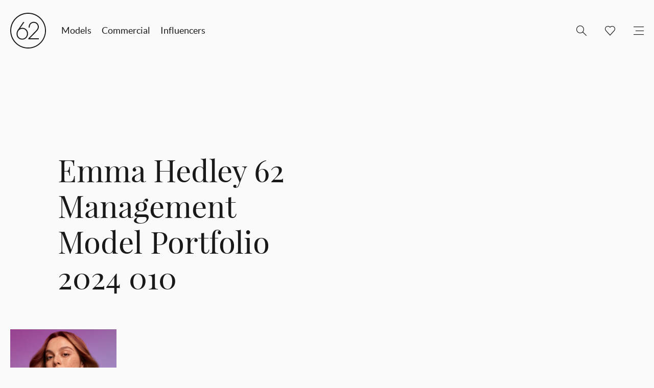

--- FILE ---
content_type: text/html; charset=UTF-8
request_url: https://62management.com/talent/emma-hedley/emma-hedley-62-management-model-portfolio-2024-010/
body_size: 6043
content:
    
<!doctype html>
<html class="no-js" lang="">
<head>
    <meta charset="utf-8">
    <meta http-equiv="X-UA-Compatible" content="IE=edge">
    <title>Emma Hedley 62 Management Model Portfolio 2024 010 - 62 Management</title>
    <meta name="viewport" content="width=device-width, initial-scale=1">
    <link rel="apple-touch-icon" href="https://62management.com/wp-content/themes/62models/img/apple-touch-icon.png">
    <link rel="shortcut icon" href="https://62management.com/wp-content/themes/62models/img/favicon.ico" type="image/x-icon">
    <link rel="stylesheet" href="https://62management.com/wp-content/themes/62models/css/main.css">
    <meta name="favourites-count" content="0">
    <script src="https://62management.com/wp-content/themes/62models/js/vendor/modernizr-2.8.3.min.js"></script>
    <script src="https://cdnjs.cloudflare.com/ajax/libs/jquery/1.9.1/jquery.min.js" integrity="sha512-jGR1T3dQerLCSm/IGEGbndPwzszJBlKQ5Br9vuB0Pw2iyxOy+7AK+lJcCC8eaXyz/9du+bkCy4HXxByhxkHf+w==" crossorigin="anonymous"></script>
    <meta name='robots' content='index, follow, max-image-preview:large, max-snippet:-1, max-video-preview:-1' />
	<style>img:is([sizes="auto" i], [sizes^="auto," i]) { contain-intrinsic-size: 3000px 1500px }</style>
	
	<link rel="canonical" href="https://62management.com/talent/emma-hedley/emma-hedley-62-management-model-portfolio-2024-010/" />
	<meta property="og:locale" content="en_US" />
	<meta property="og:type" content="article" />
	<meta property="og:title" content="Emma Hedley 62 Management Model Portfolio 2024 010 - 62 Management" />
	<meta property="og:url" content="https://62management.com/talent/emma-hedley/emma-hedley-62-management-model-portfolio-2024-010/" />
	<meta property="og:site_name" content="62 Management" />
	<meta property="article:publisher" content="https://www.facebook.com/pages/62-Models/171333516309581" />
	<meta property="og:image" content="https://62management.com/talent/emma-hedley/emma-hedley-62-management-model-portfolio-2024-010" />
	<meta property="og:image:width" content="860" />
	<meta property="og:image:height" content="1242" />
	<meta property="og:image:type" content="image/png" />
	<meta name="twitter:card" content="summary_large_image" />
	<meta name="twitter:site" content="@62Models" />
	<script type="application/ld+json" class="yoast-schema-graph">{"@context":"https://schema.org","@graph":[{"@type":"WebPage","@id":"https://62management.com/talent/emma-hedley/emma-hedley-62-management-model-portfolio-2024-010/","url":"https://62management.com/talent/emma-hedley/emma-hedley-62-management-model-portfolio-2024-010/","name":"Emma Hedley 62 Management Model Portfolio 2024 010 - 62 Management","isPartOf":{"@id":"https://old.62m.wordpress.co.nz/#website"},"primaryImageOfPage":{"@id":"https://62management.com/talent/emma-hedley/emma-hedley-62-management-model-portfolio-2024-010/#primaryimage"},"image":{"@id":"https://62management.com/talent/emma-hedley/emma-hedley-62-management-model-portfolio-2024-010/#primaryimage"},"thumbnailUrl":"https://cdn.62management.com/wp-content/uploads/2024/04/03002146/Emma-Hedley-62-Management-Model-Portfolio-2024-010.png","datePublished":"2024-04-03T00:21:46+00:00","breadcrumb":{"@id":"https://62management.com/talent/emma-hedley/emma-hedley-62-management-model-portfolio-2024-010/#breadcrumb"},"inLanguage":"en-US","potentialAction":[{"@type":"ReadAction","target":["https://62management.com/talent/emma-hedley/emma-hedley-62-management-model-portfolio-2024-010/"]}]},{"@type":"ImageObject","inLanguage":"en-US","@id":"https://62management.com/talent/emma-hedley/emma-hedley-62-management-model-portfolio-2024-010/#primaryimage","url":"https://cdn.62management.com/wp-content/uploads/2024/04/03002146/Emma-Hedley-62-Management-Model-Portfolio-2024-010.png","contentUrl":"https://cdn.62management.com/wp-content/uploads/2024/04/03002146/Emma-Hedley-62-Management-Model-Portfolio-2024-010.png"},{"@type":"BreadcrumbList","@id":"https://62management.com/talent/emma-hedley/emma-hedley-62-management-model-portfolio-2024-010/#breadcrumb","itemListElement":[{"@type":"ListItem","position":1,"name":"Home","item":"https://old.62m.wordpress.co.nz/"},{"@type":"ListItem","position":2,"name":"Emma Hedley","item":"https://62management.com/talent/emma-hedley/"},{"@type":"ListItem","position":3,"name":"Emma Hedley 62 Management Model Portfolio 2024 010"}]},{"@type":"WebSite","@id":"https://old.62m.wordpress.co.nz/#website","url":"https://old.62m.wordpress.co.nz/","name":"62 Management","description":"Model &amp; Talent Management","potentialAction":[{"@type":"SearchAction","target":{"@type":"EntryPoint","urlTemplate":"https://old.62m.wordpress.co.nz/?s={search_term_string}"},"query-input":{"@type":"PropertyValueSpecification","valueRequired":true,"valueName":"search_term_string"}}],"inLanguage":"en-US"}]}</script>


<link rel="alternate" type="application/rss+xml" title="62 Management &raquo; Emma Hedley 62 Management Model Portfolio 2024 010 Comments Feed" href="https://62management.com/talent/emma-hedley/emma-hedley-62-management-model-portfolio-2024-010/feed/" />
<link rel='stylesheet' id='sbi_styles-css' href='https://62management.com/wp-content/plugins/instagram-feed/css/sbi-styles.min.css?ver=6.10.0' type='text/css' media='all' />
<link rel='stylesheet' id='wp-block-library-css' href='https://62management.com/wp-includes/css/dist/block-library/style.min.css?ver=6.8.3' type='text/css' media='all' />
<style id='classic-theme-styles-inline-css' type='text/css'>
/*! This file is auto-generated */
.wp-block-button__link{color:#fff;background-color:#32373c;border-radius:9999px;box-shadow:none;text-decoration:none;padding:calc(.667em + 2px) calc(1.333em + 2px);font-size:1.125em}.wp-block-file__button{background:#32373c;color:#fff;text-decoration:none}
</style>
<style id='global-styles-inline-css' type='text/css'>
:root{--wp--preset--aspect-ratio--square: 1;--wp--preset--aspect-ratio--4-3: 4/3;--wp--preset--aspect-ratio--3-4: 3/4;--wp--preset--aspect-ratio--3-2: 3/2;--wp--preset--aspect-ratio--2-3: 2/3;--wp--preset--aspect-ratio--16-9: 16/9;--wp--preset--aspect-ratio--9-16: 9/16;--wp--preset--color--black: #000000;--wp--preset--color--cyan-bluish-gray: #abb8c3;--wp--preset--color--white: #ffffff;--wp--preset--color--pale-pink: #f78da7;--wp--preset--color--vivid-red: #cf2e2e;--wp--preset--color--luminous-vivid-orange: #ff6900;--wp--preset--color--luminous-vivid-amber: #fcb900;--wp--preset--color--light-green-cyan: #7bdcb5;--wp--preset--color--vivid-green-cyan: #00d084;--wp--preset--color--pale-cyan-blue: #8ed1fc;--wp--preset--color--vivid-cyan-blue: #0693e3;--wp--preset--color--vivid-purple: #9b51e0;--wp--preset--gradient--vivid-cyan-blue-to-vivid-purple: linear-gradient(135deg,rgba(6,147,227,1) 0%,rgb(155,81,224) 100%);--wp--preset--gradient--light-green-cyan-to-vivid-green-cyan: linear-gradient(135deg,rgb(122,220,180) 0%,rgb(0,208,130) 100%);--wp--preset--gradient--luminous-vivid-amber-to-luminous-vivid-orange: linear-gradient(135deg,rgba(252,185,0,1) 0%,rgba(255,105,0,1) 100%);--wp--preset--gradient--luminous-vivid-orange-to-vivid-red: linear-gradient(135deg,rgba(255,105,0,1) 0%,rgb(207,46,46) 100%);--wp--preset--gradient--very-light-gray-to-cyan-bluish-gray: linear-gradient(135deg,rgb(238,238,238) 0%,rgb(169,184,195) 100%);--wp--preset--gradient--cool-to-warm-spectrum: linear-gradient(135deg,rgb(74,234,220) 0%,rgb(151,120,209) 20%,rgb(207,42,186) 40%,rgb(238,44,130) 60%,rgb(251,105,98) 80%,rgb(254,248,76) 100%);--wp--preset--gradient--blush-light-purple: linear-gradient(135deg,rgb(255,206,236) 0%,rgb(152,150,240) 100%);--wp--preset--gradient--blush-bordeaux: linear-gradient(135deg,rgb(254,205,165) 0%,rgb(254,45,45) 50%,rgb(107,0,62) 100%);--wp--preset--gradient--luminous-dusk: linear-gradient(135deg,rgb(255,203,112) 0%,rgb(199,81,192) 50%,rgb(65,88,208) 100%);--wp--preset--gradient--pale-ocean: linear-gradient(135deg,rgb(255,245,203) 0%,rgb(182,227,212) 50%,rgb(51,167,181) 100%);--wp--preset--gradient--electric-grass: linear-gradient(135deg,rgb(202,248,128) 0%,rgb(113,206,126) 100%);--wp--preset--gradient--midnight: linear-gradient(135deg,rgb(2,3,129) 0%,rgb(40,116,252) 100%);--wp--preset--font-size--small: 13px;--wp--preset--font-size--medium: 20px;--wp--preset--font-size--large: 36px;--wp--preset--font-size--x-large: 42px;--wp--preset--spacing--20: 0.44rem;--wp--preset--spacing--30: 0.67rem;--wp--preset--spacing--40: 1rem;--wp--preset--spacing--50: 1.5rem;--wp--preset--spacing--60: 2.25rem;--wp--preset--spacing--70: 3.38rem;--wp--preset--spacing--80: 5.06rem;--wp--preset--shadow--natural: 6px 6px 9px rgba(0, 0, 0, 0.2);--wp--preset--shadow--deep: 12px 12px 50px rgba(0, 0, 0, 0.4);--wp--preset--shadow--sharp: 6px 6px 0px rgba(0, 0, 0, 0.2);--wp--preset--shadow--outlined: 6px 6px 0px -3px rgba(255, 255, 255, 1), 6px 6px rgba(0, 0, 0, 1);--wp--preset--shadow--crisp: 6px 6px 0px rgba(0, 0, 0, 1);}:where(.is-layout-flex){gap: 0.5em;}:where(.is-layout-grid){gap: 0.5em;}body .is-layout-flex{display: flex;}.is-layout-flex{flex-wrap: wrap;align-items: center;}.is-layout-flex > :is(*, div){margin: 0;}body .is-layout-grid{display: grid;}.is-layout-grid > :is(*, div){margin: 0;}:where(.wp-block-columns.is-layout-flex){gap: 2em;}:where(.wp-block-columns.is-layout-grid){gap: 2em;}:where(.wp-block-post-template.is-layout-flex){gap: 1.25em;}:where(.wp-block-post-template.is-layout-grid){gap: 1.25em;}.has-black-color{color: var(--wp--preset--color--black) !important;}.has-cyan-bluish-gray-color{color: var(--wp--preset--color--cyan-bluish-gray) !important;}.has-white-color{color: var(--wp--preset--color--white) !important;}.has-pale-pink-color{color: var(--wp--preset--color--pale-pink) !important;}.has-vivid-red-color{color: var(--wp--preset--color--vivid-red) !important;}.has-luminous-vivid-orange-color{color: var(--wp--preset--color--luminous-vivid-orange) !important;}.has-luminous-vivid-amber-color{color: var(--wp--preset--color--luminous-vivid-amber) !important;}.has-light-green-cyan-color{color: var(--wp--preset--color--light-green-cyan) !important;}.has-vivid-green-cyan-color{color: var(--wp--preset--color--vivid-green-cyan) !important;}.has-pale-cyan-blue-color{color: var(--wp--preset--color--pale-cyan-blue) !important;}.has-vivid-cyan-blue-color{color: var(--wp--preset--color--vivid-cyan-blue) !important;}.has-vivid-purple-color{color: var(--wp--preset--color--vivid-purple) !important;}.has-black-background-color{background-color: var(--wp--preset--color--black) !important;}.has-cyan-bluish-gray-background-color{background-color: var(--wp--preset--color--cyan-bluish-gray) !important;}.has-white-background-color{background-color: var(--wp--preset--color--white) !important;}.has-pale-pink-background-color{background-color: var(--wp--preset--color--pale-pink) !important;}.has-vivid-red-background-color{background-color: var(--wp--preset--color--vivid-red) !important;}.has-luminous-vivid-orange-background-color{background-color: var(--wp--preset--color--luminous-vivid-orange) !important;}.has-luminous-vivid-amber-background-color{background-color: var(--wp--preset--color--luminous-vivid-amber) !important;}.has-light-green-cyan-background-color{background-color: var(--wp--preset--color--light-green-cyan) !important;}.has-vivid-green-cyan-background-color{background-color: var(--wp--preset--color--vivid-green-cyan) !important;}.has-pale-cyan-blue-background-color{background-color: var(--wp--preset--color--pale-cyan-blue) !important;}.has-vivid-cyan-blue-background-color{background-color: var(--wp--preset--color--vivid-cyan-blue) !important;}.has-vivid-purple-background-color{background-color: var(--wp--preset--color--vivid-purple) !important;}.has-black-border-color{border-color: var(--wp--preset--color--black) !important;}.has-cyan-bluish-gray-border-color{border-color: var(--wp--preset--color--cyan-bluish-gray) !important;}.has-white-border-color{border-color: var(--wp--preset--color--white) !important;}.has-pale-pink-border-color{border-color: var(--wp--preset--color--pale-pink) !important;}.has-vivid-red-border-color{border-color: var(--wp--preset--color--vivid-red) !important;}.has-luminous-vivid-orange-border-color{border-color: var(--wp--preset--color--luminous-vivid-orange) !important;}.has-luminous-vivid-amber-border-color{border-color: var(--wp--preset--color--luminous-vivid-amber) !important;}.has-light-green-cyan-border-color{border-color: var(--wp--preset--color--light-green-cyan) !important;}.has-vivid-green-cyan-border-color{border-color: var(--wp--preset--color--vivid-green-cyan) !important;}.has-pale-cyan-blue-border-color{border-color: var(--wp--preset--color--pale-cyan-blue) !important;}.has-vivid-cyan-blue-border-color{border-color: var(--wp--preset--color--vivid-cyan-blue) !important;}.has-vivid-purple-border-color{border-color: var(--wp--preset--color--vivid-purple) !important;}.has-vivid-cyan-blue-to-vivid-purple-gradient-background{background: var(--wp--preset--gradient--vivid-cyan-blue-to-vivid-purple) !important;}.has-light-green-cyan-to-vivid-green-cyan-gradient-background{background: var(--wp--preset--gradient--light-green-cyan-to-vivid-green-cyan) !important;}.has-luminous-vivid-amber-to-luminous-vivid-orange-gradient-background{background: var(--wp--preset--gradient--luminous-vivid-amber-to-luminous-vivid-orange) !important;}.has-luminous-vivid-orange-to-vivid-red-gradient-background{background: var(--wp--preset--gradient--luminous-vivid-orange-to-vivid-red) !important;}.has-very-light-gray-to-cyan-bluish-gray-gradient-background{background: var(--wp--preset--gradient--very-light-gray-to-cyan-bluish-gray) !important;}.has-cool-to-warm-spectrum-gradient-background{background: var(--wp--preset--gradient--cool-to-warm-spectrum) !important;}.has-blush-light-purple-gradient-background{background: var(--wp--preset--gradient--blush-light-purple) !important;}.has-blush-bordeaux-gradient-background{background: var(--wp--preset--gradient--blush-bordeaux) !important;}.has-luminous-dusk-gradient-background{background: var(--wp--preset--gradient--luminous-dusk) !important;}.has-pale-ocean-gradient-background{background: var(--wp--preset--gradient--pale-ocean) !important;}.has-electric-grass-gradient-background{background: var(--wp--preset--gradient--electric-grass) !important;}.has-midnight-gradient-background{background: var(--wp--preset--gradient--midnight) !important;}.has-small-font-size{font-size: var(--wp--preset--font-size--small) !important;}.has-medium-font-size{font-size: var(--wp--preset--font-size--medium) !important;}.has-large-font-size{font-size: var(--wp--preset--font-size--large) !important;}.has-x-large-font-size{font-size: var(--wp--preset--font-size--x-large) !important;}
:where(.wp-block-post-template.is-layout-flex){gap: 1.25em;}:where(.wp-block-post-template.is-layout-grid){gap: 1.25em;}
:where(.wp-block-columns.is-layout-flex){gap: 2em;}:where(.wp-block-columns.is-layout-grid){gap: 2em;}
:root :where(.wp-block-pullquote){font-size: 1.5em;line-height: 1.6;}
</style>
<link rel="https://api.w.org/" href="https://62management.com/wp-json/" /><link rel="alternate" title="JSON" type="application/json" href="https://62management.com/wp-json/wp/v2/media/883024" /><link rel="EditURI" type="application/rsd+xml" title="RSD" href="https://62management.com/xmlrpc.php?rsd" />
<meta name="generator" content="WordPress 6.8.3" />
<link rel='shortlink' href='https://62management.com/?p=883024' />
<link rel="alternate" title="oEmbed (JSON)" type="application/json+oembed" href="https://62management.com/wp-json/oembed/1.0/embed?url=https%3A%2F%2F62management.com%2Ftalent%2Femma-hedley%2Femma-hedley-62-management-model-portfolio-2024-010%2F" />
<link rel="alternate" title="oEmbed (XML)" type="text/xml+oembed" href="https://62management.com/wp-json/oembed/1.0/embed?url=https%3A%2F%2F62management.com%2Ftalent%2Femma-hedley%2Femma-hedley-62-management-model-portfolio-2024-010%2F&#038;format=xml" />

<style>header > nav { z-index:100; }</style>

    <script type="text/javascript">
        var ajaxURL = 'https://62management.com/wp-admin/admin-ajax.php';
        var assetsURL = 'https://62management.com/wp-content/themes/62models';
        var siteURL = 'https://62management.com';
        var isDevice = 'false';
    </script>
    <script>
        (function(b,o,i,l,e,r){b.GoogleAnalyticsObject=l;b[l]||(b[l]=
        function(){(b[l].q=b[l].q||[]).push(arguments)});b[l].l=+new Date;
        e=o.createElement(i);r=o.getElementsByTagName(i)[0];
        e.src='//www.google-analytics.com/analytics.js';
        r.parentNode.insertBefore(e,r)}(window,document,'script','ga'));
        ga('create','UA-18047198-1');ga('send','pageview');
    </script>
    <script src='https://www.google.com/recaptcha/api.js'></script>
</head>

<body class="page">


<!--[if lt IE 9]>
        <div class="browserupgrade-message" style="background-image: url('https://cdn.62management.com/wp-content/uploads/2020/07/10202256/404.jpg')"> <div class="browserupgrade-message-inner"> <h1> You are using an <br> outdated browser </h1> <p>Please upgrade to one of these modern browsers:</p> <ul> <li><a href="http://www.google.com/chrome/" target="_blank">Chrome</a></li> <li><a href="https://www.mozilla.org/en-US/firefox/new/" target="_blank">Firefox</a></li> <li><a href="http://www.apple.com/safari/" target="_blank">Safari</a></li> <li><a href="http://windows.microsoft.com/en-us/internet-explorer/download-ie" target="_blank">Internet Explorer</a></li> </ul> </div> </div>
<![endif]-->

    <main>
        
<header class="">
    <div class="header-logo">
        <a href="https://62management.com" title="62 Management">
            <svg version="1.1" xmlns="http://www.w3.org/2000/svg" xmlns:xlink="http://www.w3.org/1999/xlink" x="0px" y="0px" viewBox="0 0 100.2 100.2" enable-background="new 0 0 100.2 100.2" xml:space="preserve">
                <g>
                    <path d="M50.1,0C22.5,0,0,22.5,0,50.1s22.5,50.1,50.1,50.1s50.1-22.5,50.1-50.1S77.7,0,50.1,0z M50.1,97.5
                        C24,97.5,2.8,76.2,2.8,50.1S24,2.8,50.1,2.8S97.5,24,97.5,50.1S76.2,97.5,50.1,97.5z"/>
                </g>
                <g>
                    <path d="M33.8,75.3c-6.4,0-10.2-2.9-12.3-5.4c-2.4-2.9-3.8-6.7-3.8-10.5c0-5.6,2.1-9.2,4.1-12.1l14.4-21h3.4L27.6,43.8
                        c1.6-0.8,3.8-1.6,6.4-1.6c8.9,0,15.9,7.2,15.9,16.4C49.9,67.8,42.6,75.3,33.8,75.3z M80.2,74.4H50.7V72l20.4-20.9
                        c4.2-4.3,6-7.5,6.2-11.1c0-3.4-1.1-6.5-3.3-8.6c-2.1-2.1-5-3.3-8.2-3.3c-5.1,0-11.2,3.4-11.4,13l0,0.5h-2.9l0-0.5
                        c0.2-10.9,7.5-15.7,14.6-15.7c3.9,0,7.4,1.5,10,4.1c2.7,2.8,4.2,6.7,4.1,10.9c-0.3,5-3.1,8.5-7.1,12.8L54.9,71.7h25.3V74.4z M34,45
                        c-5.4,0-13.4,3.8-13.4,14.2c0,6.6,4.5,13.4,13.1,13.4c7.4,0,13.2-6,13.2-13.7C46.9,49.8,40.3,45,34,45z"/>
                </g>
            </svg>
        </a>
    </div>
        <ul class="mobile-menu mobile-menu-left">
        <li class="mobile-menu-li search-li">
            <a class="mobile-menu-a search-a" href="/" title="Menu"></a>
        </li>
    </ul>
    <div class="mobile-search ">
        <form role="search" method="get" class="search-form" action="https://62management.com/" >
                <button class="search-button" type="submit" value="Search"></button>
                <input class="search-field" type="text" value="" name="s" placeholder="Search">
            </form>    </div>
    <ul class="mobile-menu mobile-menu-right">
        <li class="mobile-menu-li favourites-li ">
            <a class="mobile-menu-a favourites-a" href="https://62management.com/favourites" title="Favourites"></a>
        </li>
        <li class="mobile-menu-li menu-li">
            <a class="mobile-menu-a menu-a" href="/" title="Menu"></a>
        </li>
    </ul>
            <nav>
        <ul class="primary-menu">
            <li class="primary-menu-li">
                <a class="primary-menu-a" href="https://62management.com/models/?gender=women" title="Talent">Models</a>
            </li>
            <li class="primary-menu-li">
                <a class="primary-menu-a" href="https://62management.com/commercial/?gender=women" title="Commercial">Commercial</a>
            </li>
            <li class="primary-menu-li">
                <a class="primary-menu-a" href="https://62management.com/influencers" title="Influencers">Influencers </a>
            </li>
        </ul>
        <ul class="secondary-menu">
            <li class="secondary-menu-li search-li ">
                <span class="secondary-menu-a search-a"></span>
                <form role="search" method="get" class="search-form" action="https://62management.com/" >
                <button class="search-button" type="submit" value="Search"></button>
                <input class="search-field" type="text" value="" name="s" placeholder="Search">
            </form>            </li>
            <li class="secondary-menu-li favourites-li ">
                <a class="secondary-menu-a favourites-a" href="https://62management.com/favourites" title="Favourites"></a>
            </li>
            <li class="secondary-menu-li">
                <span class="secondary-menu-a menu-icon-a"></span>
                <ul class="tertiary-menu">
                    <li class="tertiary-menu-li">
                        <a class="tertiary-menu-a" href="https://62management.com/apply" title="Apply">Apply</a>
                    </li>
                    <li class="tertiary-menu-li">
                        <a class="tertiary-menu-a" href="https://62management.com/contact" title="Contact">Contact</a>
                    </li>
                    <li class="tertiary-menu-li">
                        <a class="tertiary-menu-a" href="https://62management.com/about" title="About">About</a>
                    </li>
                    <!-- <li class="tertiary-menu-li">
                        <a class="tertiary-menu-a" href="https://62management.com/stories" title="Stories">Stories</a>
                    </li> -->
                    <li class="tertiary-menu-li">
                        <a class="tertiary-menu-a" href="https://62management.com/favourites" title="Favourites">Favourites</a>
                    </li>
                </ul>
            </li>
        </ul>
    </nav>
</header>

    
        <div class="wrapper">
        <section class="page-header">
            <div class="page-header-inner">
                <article >
                    <h1>Emma Hedley 62 Management Model Portfolio 2024 010</h1>
                </article>
            </div>
        </section>
    </div>

    <div class="single-post-wrapper" >
        <div class="wrapper">
            <section class="page-content">
                <article>
                    <p class="attachment"><a href='https://cdn.62management.com/wp-content/uploads/2024/04/03002146/Emma-Hedley-62-Management-Model-Portfolio-2024-010.png'><img fetchpriority="high" decoding="async" width="208" height="300" src="https://cdn.62management.com/wp-content/uploads/2024/04/03002146/Emma-Hedley-62-Management-Model-Portfolio-2024-010-208x300.png" class="attachment-medium size-medium" alt="" srcset="https://cdn.62management.com/wp-content/uploads/2024/04/03002146/Emma-Hedley-62-Management-Model-Portfolio-2024-010-208x300.png 208w, https://cdn.62management.com/wp-content/uploads/2024/04/03002146/Emma-Hedley-62-Management-Model-Portfolio-2024-010-709x1024.png 709w, https://cdn.62management.com/wp-content/uploads/2024/04/03002146/Emma-Hedley-62-Management-Model-Portfolio-2024-010-768x1109.png 768w, https://cdn.62management.com/wp-content/uploads/2024/04/03002146/Emma-Hedley-62-Management-Model-Portfolio-2024-010.png 860w" sizes="(max-width: 208px) 100vw, 208px" /></a></p>
                </article>
            </section>
        </div>
        <svg version="1.1" xmlns="http://www.w3.org/2000/svg" xmlns:xlink="http://www.w3.org/1999/xlink" x="0px" y="0px" viewBox="0 0 1000 121" enable-background="new 0 0 1000 121" xml:space="preserve" preserveAspectRatio="none"><polygon points="0,0 1000,121 0,121 "/></svg>
    </div>
    
    <div class="wrapper">
        <section class="related-posts">
            
        <div class="related-posts-head">
        <h3>next</h3>
    </div>
    <div class="related-posts-inner">
            <figure>
            <div class="thumbnail-holder">
                                <a href="https://62management.com/vinnie-x-ysl-beauty/" title="Vinnie X YSL Beauty 2020">
                    <img width="220" height="296" src="https://cdn.62management.com/wp-content/uploads/2020/03/11001233/YSL-Mexico_print_1-220x296.jpg" class="attachment-talent-grid-item size-talent-grid-item wp-post-image" alt="" decoding="async" loading="lazy" />                    <div class="thumbnail-mask">
                        <span>View Post</span>
                    </div>
                </a>
                            </div>
            <figcaption>
                Vinnie X YSL Beauty 2020            </figcaption>
        </figure>
            <figure>
            <div class="thumbnail-holder">
                                <a href="https://62management.com/eden-x-marysia/" title="Eden X Marysia">
                    <img width="220" height="296" src="https://cdn.62management.com/wp-content/uploads/2020/03/11001917/MARYSIA_06_1030-220x296.jpg" class="attachment-talent-grid-item size-talent-grid-item wp-post-image" alt="" decoding="async" loading="lazy" />                    <div class="thumbnail-mask">
                        <span>View Post</span>
                    </div>
                </a>
                            </div>
            <figcaption>
                Eden X Marysia            </figcaption>
        </figure>
            <figure>
            <div class="thumbnail-holder">
                                <a href="https://62management.com/mac-x-remembrant/" title="Mac X Remembrant">
                    <img width="220" height="296" src="https://cdn.62management.com/wp-content/uploads/2020/03/11001930/Screen-Shot-2020-03-12-at-1.30.22-PM-220x296.png" class="attachment-talent-grid-item size-talent-grid-item wp-post-image" alt="" decoding="async" loading="lazy" />                    <div class="thumbnail-mask">
                        <span>View Post</span>
                    </div>
                </a>
                            </div>
            <figcaption>
                Mac X Remembrant            </figcaption>
        </figure>
            <figure>
            <div class="thumbnail-holder">
                                <a href="https://62management.com/angela-x-its-cold-hearted/" title="Angela X its cold hearted">
                    <img width="220" height="296" src="https://cdn.62management.com/wp-content/uploads/2020/03/11001927/Angela-Zhao.62-Management.-Megan-Gosnell30-220x296.jpg" class="attachment-talent-grid-item size-talent-grid-item wp-post-image" alt="" decoding="async" loading="lazy" />                    <div class="thumbnail-mask">
                        <span>View Post</span>
                    </div>
                </a>
                            </div>
            <figcaption>
                Angela X its cold hearted            </figcaption>
        </figure>
            <figure>
            <div class="thumbnail-holder">
                                <a href="https://62management.com/jordan-x-working-style/" title="Jordan X Working Style">
                    <img width="220" height="296" src="https://cdn.62management.com/wp-content/uploads/2020/03/11002005/Jordan-Barron.62-Management-Photographer-Rob-Heart123-220x296.jpg" class="attachment-talent-grid-item size-talent-grid-item wp-post-image" alt="" decoding="async" loading="lazy" />                    <div class="thumbnail-mask">
                        <span>View Post</span>
                    </div>
                </a>
                            </div>
            <figcaption>
                Jordan X Working Style            </figcaption>
        </figure>
        </div>
            </section>
    </div>

        </main>

    
    <footer>
        <div class="wrapper">
            <div class="footer-inner">
                <div class="footer-legal-row">
                    <span>62 Management Ltd</span>
                    <span class="divider"></span>
                    <span>2025</span>
                    <span class="divider"></span>
                    <span>Site by <a href="http://gladeye.com/" title="Site by Gladeye" target="_blank">Gladeye</a></span>
                </div>
                <div class="footer-contact-row">
                    <ul class="footer-contact">
                        <li><span>T:</span> +64 9 377 6262</li>
                        <li><span>E:</span> <a href="mailto:hello@62management.com" title="hello@62management.com">hello@62management.com</a></li>
                    </ul>
                    <span class="divider"></span>
                    <ul class="footer-social">
                        <li><a href="https://twitter.com/62models" title="62models Twitter" class="twitter" target="_blank"></a></li>
                        <li><a href="https://www.facebook.com/pages/62-Models/171333516309581" title="62models Facebook" class="facebook" target="_blank"></a></li>
                        <li><a href="https://instagram.com/62management/" title="62models Instagram" class="instagram" target="_blank"></a></li>
                    </ul>
                </div>
            </div>
        </div>
    </footer>

    <div class="flyout-menu">
    <div class="flyout-menu-inner">
        <div class="flyout-menu-header">
            <a href="https://62management.com/" title="62 Management">
                <svg version="1.1" xmlns="http://www.w3.org/2000/svg" xmlns:xlink="http://www.w3.org/1999/xlink" x="0px" y="0px" viewBox="0 0 100.2 100.2" enable-background="new 0 0 100.2 100.2" xml:space="preserve">
                    <g>
                        <path d="M50.1,0C22.5,0,0,22.5,0,50.1s22.5,50.1,50.1,50.1s50.1-22.5,50.1-50.1S77.7,0,50.1,0z M50.1,97.5
                            C24,97.5,2.8,76.2,2.8,50.1S24,2.8,50.1,2.8S97.5,24,97.5,50.1S76.2,97.5,50.1,97.5z"/>
                    </g>
                    <g>
                        <path d="M33.8,75.3c-6.4,0-10.2-2.9-12.3-5.4c-2.4-2.9-3.8-6.7-3.8-10.5c0-5.6,2.1-9.2,4.1-12.1l14.4-21h3.4L27.6,43.8
                            c1.6-0.8,3.8-1.6,6.4-1.6c8.9,0,15.9,7.2,15.9,16.4C49.9,67.8,42.6,75.3,33.8,75.3z M80.2,74.4H50.7V72l20.4-20.9
                            c4.2-4.3,6-7.5,6.2-11.1c0-3.4-1.1-6.5-3.3-8.6c-2.1-2.1-5-3.3-8.2-3.3c-5.1,0-11.2,3.4-11.4,13l0,0.5h-2.9l0-0.5
                            c0.2-10.9,7.5-15.7,14.6-15.7c3.9,0,7.4,1.5,10,4.1c2.7,2.8,4.2,6.7,4.1,10.9c-0.3,5-3.1,8.5-7.1,12.8L54.9,71.7h25.3V74.4z M34,45
                            c-5.4,0-13.4,3.8-13.4,14.2c0,6.6,4.5,13.4,13.1,13.4c7.4,0,13.2-6,13.2-13.7C46.9,49.8,40.3,45,34,45z"/>
                    </g>
                </svg>
            </a>
        </div>
        <ul class="flyout-primary-menu">
            <li class="">
                <a href="https://62management.com/models/?gender=women" title="Talent">Models</a>
            </li>
            <li class="">
                <a href="https://62management.com/commercial/?gender=women" title="Commercial">Commercial</a>
            </li>
            <li class="">
                <a href="https://62management.com/influencers" title="Influencers">Influencers </a>
            </li>
        </ul>
        <ul class="flyout-secondary-menu">
            <li class="">
                <a href="https://62management.com/favourites" title="Favourites">Favourites</a>
            </li>
            <li class="">
                <a href="https://62management.com/stories" title="Stories">Stories</a>
            </li>
            <li class="">
                <a href="https://62management.com/about" title="About">About</a>
            </li>
            <li class="">
                <a href="https://62management.com/contact" title="Contact">Contact</a>
            </li>
            <li class="">
                <a href="https://62management.com/apply" title="Apply">Apply</a>
            </li>
        </ul>
    </div>
</div>
<div class="flyout-menu-mask"></div>

    <script type="speculationrules">
{"prefetch":[{"source":"document","where":{"and":[{"href_matches":"\/*"},{"not":{"href_matches":["\/wp-*.php","\/wp-admin\/*","\/wp-content\/uploads\/*","\/wp-content\/*","\/wp-content\/plugins\/*","\/wp-content\/themes\/62models\/*","\/*\\?(.+)"]}},{"not":{"selector_matches":"a[rel~=\"nofollow\"]"}},{"not":{"selector_matches":".no-prefetch, .no-prefetch a"}}]},"eagerness":"conservative"}]}
</script>
<!-- Instagram Feed JS -->
<script type="text/javascript">
var sbiajaxurl = "https://62management.com/wp-admin/admin-ajax.php";
</script>
        <script src="https://62management.com/wp-content/themes/62models/js/main.min.js" ></script>
    
</body>
</html>


--- FILE ---
content_type: text/css
request_url: https://62management.com/wp-content/themes/62models/css/main.css
body_size: 13591
content:
html{font-family:sans-serif;-ms-text-size-adjust:100%;-webkit-text-size-adjust:100%}body{margin:0}article,aside,details,figcaption,figure,footer,header,hgroup,main,menu,nav,section,summary{display:block}audio,canvas,progress,video{display:inline-block;vertical-align:baseline}audio:not([controls]){display:none;height:0}[hidden],template{display:none}a{background-color:transparent}a:active,a:hover{outline:0}abbr[title]{border-bottom:1px dotted}b,strong{font-weight:bold}dfn{font-style:italic}h1{font-size:2em;margin:0.67em 0}mark{background:#ff0;color:#000}small{font-size:80%}sub,sup{font-size:75%;line-height:0;position:relative;vertical-align:baseline}sup{top:-0.5em}sub{bottom:-0.25em}img{border:0}svg:not(:root){overflow:hidden}figure{margin:1em 40px}hr{-moz-box-sizing:content-box;box-sizing:content-box;height:0}pre{overflow:auto}code,kbd,pre,samp{font-family:monospace, monospace;font-size:1em}button,input,optgroup,select,textarea{color:inherit;font:inherit;margin:0}button{overflow:visible}button,select{text-transform:none}button,html input[type="button"],input[type="reset"],input[type="submit"]{-webkit-appearance:button;cursor:pointer}button[disabled],html input[disabled]{cursor:default}button::-moz-focus-inner,input::-moz-focus-inner{border:0;padding:0}input{line-height:normal}input[type="checkbox"],input[type="radio"]{box-sizing:border-box;padding:0}input[type="number"]::-webkit-inner-spin-button,input[type="number"]::-webkit-outer-spin-button{height:auto}input[type="search"]{-webkit-appearance:textfield;-moz-box-sizing:content-box;-webkit-box-sizing:content-box;box-sizing:content-box}input[type="search"]::-webkit-search-cancel-button,input[type="search"]::-webkit-search-decoration{-webkit-appearance:none}fieldset{border:1px solid #c0c0c0;margin:0 2px;padding:0.35em 0.625em 0.75em}legend{border:0;padding:0}textarea{overflow:auto}optgroup{font-weight:bold}table{border-collapse:collapse;border-spacing:0}td,th{padding:0}body{-webkit-font-smoothing:antialiased;-moz-osx-font-smoothing:grayscale}@font-face{font-family:'latolight';src:url('../fonts/lato-light-webfont.eot');src:url('../fonts/lato-light-webfont.eot?#iefix') format("embedded-opentype"),url('../fonts/lato-light-webfont.woff2') format("woff2"),url('../fonts/lato-light-webfont.woff') format("woff"),url('../fonts/lato-light-webfont.ttf') format("truetype"),url('../fonts/lato-light-webfont.svg#latolight') format("svg");font-weight:normal;font-style:normal}@font-face{font-family:'latoregular';src:url('../fonts/lato-regular-webfont.eot');src:url('../fonts/lato-regular-webfont.eot?#iefix') format("embedded-opentype"),url('../fonts/lato-regular-webfont.woff2') format("woff2"),url('../fonts/lato-regular-webfont.woff') format("woff"),url('../fonts/lato-regular-webfont.ttf') format("truetype"),url('../fonts/lato-regular-webfont.svg#latoregular') format("svg");font-weight:normal;font-style:normal}@font-face{font-family:'latobold';src:url('../fonts/lato-bold-webfont.eot');src:url('../fonts/lato-bold-webfont.eot?#iefix') format("embedded-opentype"),url('../fonts/lato-bold-webfont.woff2') format("woff2"),url('../fonts/lato-bold-webfont.woff') format("woff"),url('../fonts/lato-bold-webfont.ttf') format("truetype"),url('../fonts/lato-bold-webfont.svg#latobold') format("svg");font-weight:normal;font-style:normal}@font-face{font-family:'playfair_displayregular';src:url('../fonts/2nbgzuteeyb-xtpr9bm1cv6uyc_qd11hrfq6eggtjwi-webfont.eot');src:url('../fonts/2nbgzuteeyb-xtpr9bm1cv6uyc_qd11hrfq6eggtjwi-webfont.eot?#iefix') format("embedded-opentype"),url('../fonts/2nbgzuteeyb-xtpr9bm1cv6uyc_qd11hrfq6eggtjwi-webfont.woff2') format("woff2"),url('../fonts/2nbgzuteeyb-xtpr9bm1cv6uyc_qd11hrfq6eggtjwi-webfont.woff') format("woff"),url('../fonts/2nbgzuteeyb-xtpr9bm1cv6uyc_qd11hrfq6eggtjwi-webfont.svg#playfair_displayregular') format("svg");font-weight:normal;font-style:normal}@font-face{font-family:'playfair_displaybold';src:url('../fonts/uc3zejagji85gf9qfabgicsv6srurqjprbhh_c1mw8w-webfont.eot');src:url('../fonts/uc3zejagji85gf9qfabgicsv6srurqjprbhh_c1mw8w-webfont.eot?#iefix') format("embedded-opentype"),url('../fonts/uc3zejagji85gf9qfabgicsv6srurqjprbhh_c1mw8w-webfont.woff2') format("woff2"),url('../fonts/uc3zejagji85gf9qfabgicsv6srurqjprbhh_c1mw8w-webfont.ttf') format("truetype"),url('../fonts/uc3zejagji85gf9qfabgicsv6srurqjprbhh_c1mw8w-webfont.svg#playfair_displaybold') format("svg");font-weight:normal;font-style:normal}@font-face{font-family:'icomoon';src:url('../fonts/icomoon.eot?-z63n9t');src:url('../fonts/icomoon.eot?#iefix-z63n9t') format("embedded-opentype"),url('../fonts/icomoon.woff?-z63n9t') format("woff"),url('../fonts/icomoon.ttf?-z63n9t') format("truetype"),url('../fonts/icomoon.svg?-z63n9t#icomoon') format("svg");font-weight:normal;font-style:normal}*,*:before,*:after{box-sizing:border-box}h1,h2,h3,h4,h5,h6{margin:0;font-weight:normal}ul,ol{margin:0;padding:0;list-style:none}a:active,a:focus{outline:none}button{padding:0;border:0;background:none}button:focus{outline:none}form{margin:0}input[type="text"],input[type="number"],input[type="email"],input[type="tel"],textarea{padding:0;border:0;-webkit-appearance:none;-webkit-border-radius:0}input[type="text"]:focus,input[type="number"]:focus,input[type="email"]:focus,input[type="tel"]:focus,textarea:focus{outline:none}input[type="text"]::-ms-clear,input[type="number"]::-ms-clear,input[type="email"]::-ms-clear,input[type="tel"]::-ms-clear,textarea::-ms-clear{display:none}textarea{resize:vertical}::-moz-selection{background:#b3d4fc;text-shadow:none}::selection{background:#b3d4fc;text-shadow:none}img,iframe{vertical-align:middle}iframe{border:0}*{-webkit-tap-highlight-color:rgba(0,0,0,0);-webkit-tap-highlight-color:transparent}small{font-size:16px}blockquote{margin:0}fieldset{border:none;margin:0;padding:0}address{display:inline-block;font-family:inherit;font-size:inherit;font-style:normal;margin:0}html,body{height:100%}body{font-family:"latoregular";font-size:16px;color:#191919;background:#fafafa;opacity:0;-webkit-transition:opacity 1s;-moz-transition:opacity 1s;-o-transition:opacity 1s;transition:opacity 1s}body.no-scroll{overflow:hidden}body.pdf{opacity:1;background:transparent;font-family:'DejaVu Sans'}body.show{filter:progid:DXImageTransform.Microsoft.Alpha(Opacity=100);opacity:1}p{margin:10px 0}a{text-decoration:none;color:#191919;-webkit-transition:color 0.2s ease;-moz-transition:color 0.2s ease;-o-transition:color 0.2s ease;transition:color 0.2s ease}a:hover{color:#f5866c}.form-62{width:100%}.form-62.is-submitting .button-row .loader{visibility:visible;opacity:1}.form-62.is-submitting .button-row button{color:#f5866c;opacity:0.5;border-bottom-color:#f5866c}.form-62.has-submitted:not(.error) .thanks-message{display:block;opacity:1}.form-62.has-submitted.error .error-message{display:block;opacity:1}.form-62 .thanks-message{display:none;opacity:0;font-family:"playfair_displayregular";border-top:1px solid #999;-webkit-transition:opacity 0.4s ease;-moz-transition:opacity 0.4s ease;-o-transition:opacity 0.4s ease;transition:opacity 0.4s ease}.form-62 .thanks-message p{font-size:14px;margin:0}.form-62 .error-message{display:none;opacity:0;color:#f00;font-family:"playfair_displayregular";border-top:1px solid #999;-webkit-transition:opacity 0.4s ease;-moz-transition:opacity 0.4s ease;-o-transition:opacity 0.4s ease;transition:opacity 0.4s ease}.form-62 .error-message p{font-size:14px;margin:0}.form-62 .form-row{width:100%;height:auto;*zoom:1}.form-62 .form-row:after{content:"";display:table;clear:both}.form-62 .form-row.has-border{padding-bottom:15px;margin-bottom:25px;border-bottom:1px solid #999}.form-62 .form-column{width:48.27586%;clear:right;float:left;margin-left:0;margin-right:3.44828%}.form-62 .form-column:last-of-type{margin-right:0}.form-62 .heading-row{width:100%;padding-bottom:20px}.form-62 .heading-row h3{font-family:"playfair_displayregular";font-size:28px;line-height:32px;margin-bottom:5px}.form-62 .heading-row p{margin:0;color:#7f7f7f}.form-62 label.error{display:block;color:#f34541;width:100% !important;height:20px !important;font-size:12px !important;font-family:"latobold";line-height:20px !important;bottom:-20px;top:auto !important}.form-62 .input-row{position:relative;width:100%;height:auto;margin-bottom:20px}.form-62 .input-row input{width:100%;height:50px;color:#191919;-webkit-border-radius:2px;-moz-border-radius:2px;-ms-border-radius:2px;-o-border-radius:2px;border-radius:2px}.form-62 .input-row input.placeholder{color:#999}.form-62 .input-row input:-moz-placeholder{color:#999}.form-62 .input-row input::-moz-placeholder{color:#999}.form-62 .input-row input:-ms-input-placeholder{color:#999}.form-62 .input-row input::-webkit-input-placeholder{color:#999}.form-62 .input-row input.error{border-color:#f34541}.form-62 .input-row input.error:focus{border-color:#f34541}.form-62 .submit-row{margin-top:37px}.form-62 .standard-input input{padding:0 15px;border:1px solid #999;-webkit-transition:background 0.2s ease,border 0.2s ease;-moz-transition:background 0.2s ease,border 0.2s ease;-o-transition:background 0.2s ease,border 0.2s ease;transition:background 0.2s ease,border 0.2s ease}.form-62 .standard-input input:focus{background:#eef4f5;border-color:#191919}.form-62 .measurments-input{background:transparent;-webkit-transition:background 0.2s ease;-moz-transition:background 0.2s ease;-o-transition:background 0.2s ease;transition:background 0.2s ease}.form-62 .measurments-input:hover{background:#eef4f5}.form-62 .measurments-input label{position:absolute;top:50%;left:15px;height:22px;width:80px;font-size:18px;line-height:22px;margin-top:-11px}.form-62 .measurments-input input{font-size:18px;text-align:right;color:#999;padding:0 15px 0 75px;background:transparent;border:1px solid transparent;-webkit-transition:background 0.2s ease,color 0.2s ease,border 0.2s ease;-moz-transition:background 0.2s ease,color 0.2s ease,border 0.2s ease;-o-transition:background 0.2s ease,color 0.2s ease,border 0.2s ease;transition:background 0.2s ease,color 0.2s ease,border 0.2s ease}.form-62 .measurments-input input:focus{color:#191919;background:#eef4f5;border-color:#191919}.form-62 .row-two-columns{width:100%;position:relative;*zoom:1}.form-62 .row-two-columns:after{content:"";display:table;clear:both}.form-62 .row-two-columns .input-row,.form-62 .row-two-columns .button-row,.form-62 .row-two-columns .checkbox-row{width:48.27586%;clear:right;float:left;margin-left:0;margin-right:3.44828%}.form-62 .row-two-columns .input-row:last-child,.form-62 .row-two-columns .button-row:last-child,.form-62 .row-two-columns .checkbox-row:last-child{margin-right:0}.form-62 .row-two-columns .input-row.auto,.form-62 .row-two-columns .button-row.auto,.form-62 .row-two-columns .checkbox-row.auto{margin-top:19px;width:auto;padding-right:304px}.form-62 .row-two-columns .g-recaptcha{position:absolute;top:0;right:0}.form-62 .textarea-row{position:relative;width:100%;height:auto;margin-bottom:20px}.form-62 textarea{display:block;width:100%;height:225px;padding:15px;border:1px solid #999;-webkit-border-radius:2px;-moz-border-radius:2px;-ms-border-radius:2px;-o-border-radius:2px;border-radius:2px;-webkit-transition:background 0.2s ease,border 0.2s ease;-moz-transition:background 0.2s ease,border 0.2s ease;-o-transition:background 0.2s ease,border 0.2s ease;transition:background 0.2s ease,border 0.2s ease}.form-62 textarea:focus{background:#eef4f5;border-color:#191919}.form-62 textarea.error{border-color:#f34541}.form-62 textarea.error:focus{border-color:#f34541}.form-62 .file-input-row{width:100%;*zoom:1;margin:10px 0 20px 0}.form-62 .file-input-row:after{content:"";display:table;clear:both}.form-62 .file-input-holder{position:relative;float:left;width:150px;height:auto;margin-left:40px}.form-62 .file-input-holder:first-child{margin-left:0}.form-62 .file-input-holder .inner{width:100%;height:0;padding-top:133.33333%}.form-62 .file-input-holder .close{display:none;position:absolute;top:-13px;right:-13px;width:26px;height:26px;font-size:18px;text-align:center;line-height:26px;background:white;z-index:3;-webkit-transition:background 0.2s ease,color 0.2s ease;-moz-transition:background 0.2s ease,color 0.2s ease;-o-transition:background 0.2s ease,color 0.2s ease;transition:background 0.2s ease,color 0.2s ease}.form-62 .file-input-holder .close:after{content:"\e602";font-family:"icomoon"}.form-62 .file-input-holder .close:hover{color:white;background:#f5866c}.form-62 .file-input-holder input{position:relative;opacity:0;z-index:1}.form-62 .file-input-holder label{position:absolute;top:0;left:0;width:100%;height:100%;background:white;z-index:2;cursor:pointer;border:1px solid #999;background-size:cover;background-position:center;background-repeat:no-repeat;-webkit-border-radius:2px;-moz-border-radius:2px;-ms-border-radius:2px;-o-border-radius:2px;border-radius:2px;-webkit-transition:background 0.2s ease,border 0.2s ease;-moz-transition:background 0.2s ease,border 0.2s ease;-o-transition:background 0.2s ease,border 0.2s ease;transition:background 0.2s ease,border 0.2s ease}.form-62 .file-input-holder label:hover{background-color:#eef4f5;border-color:#191919}.form-62 .file-input-holder span{position:absolute;top:50%;left:0;width:100%;font-family:"playfair_displayregular";font-size:15px;text-align:center;-webkit-transform:translateY(-50%);-moz-transform:translateY(-50%);-ms-transform:translateY(-50%);-o-transform:translateY(-50%);transform:translateY(-50%)}.form-62 .file-input-holder span:before{content:"\e613";display:block;font-family:"icomoon";font-size:28px;width:28px;height:28px;margin:0 auto;margin-bottom:5px}.form-62 .file-input-holder .inner.has-image .close{display:block}.form-62 .file-input-holder .inner.has-image label{border-color:#191919}.form-62 .file-input-holder .inner.has-image span{display:none}.form-62 .checkbox-row{display:table;position:relative;width:100%;height:auto;min-height:36px;overflow:hidden}.form-62 .checkbox-row input{position:absolute;bottom:-9999px;left:-9999px}.form-62 .checkbox-row input:checked+label{color:#191919}.form-62 .checkbox-row input:checked+label:after{background:#f5866c;border:transparent;-webkit-border-radius:26px;-moz-border-radius:26px;-ms-border-radius:26px;-o-border-radius:26px;border-radius:26px}.form-62 .checkbox-row label{display:table-cell;vertical-align:middle;width:auto;font-size:15px;padding-left:35px;color:#666;-webkit-transition:color 0.2s ease;-moz-transition:color 0.2s ease;-o-transition:color 0.2s ease;transition:color 0.2s ease}.form-62 .checkbox-row label:after{position:absolute;top:50%;left:0;content:"";width:26px;height:26px;margin-top:-13px;background:white;border:1px solid #999;cursor:pointer;-webkit-border-radius:2px;-moz-border-radius:2px;-ms-border-radius:2px;-o-border-radius:2px;border-radius:2px;-webkit-transition:background 0.6s ease,border 0.6s ease,border-radius 0.6s ease;-moz-transition:background 0.6s ease,border 0.6s ease,border-radius 0.6s ease;-o-transition:background 0.6s ease,border 0.6s ease,border-radius 0.6s ease;transition:background 0.6s ease,border 0.6s ease,border-radius 0.6s ease}.form-62 .button-row{width:100%;height:36px;*zoom:1}.form-62 .button-row:after{content:"";display:table;clear:both}.form-62 .button-row button{float:right;font-size:36px;line-height:36px;font-family:"playfair_displayregular";-webkit-transition:color 0.2s ease,opacity 0.4s ease;-moz-transition:color 0.2s ease,opacity 0.4s ease;-o-transition:color 0.2s ease,opacity 0.4s ease;transition:color 0.2s ease,opacity 0.4s ease;opacity:1}.form-62 .button-row button:hover{color:#f5866c}.form-62 .button-row .loader{visibility:hidden;float:right;width:36px;height:auto;opacity:0;margin-right:20px;-webkit-transition:opacity 0.4s ease;-moz-transition:opacity 0.4s ease;-o-transition:opacity 0.4s ease;transition:opacity 0.4s ease}@media (max-width: 1000px){.form-62 .row-two-columns .checkbox-row.auto{margin-top:0px}}@media (max-width: 900px){.form-62{padding:0 20px}.form-62 .row-two-columns .checkbox-row.auto{margin-top:11px}}@media (max-width: 600px){.form-62 .form-column{width:100%;margin-right:0;margin-bottom:15px}.form-62 .form-column:last-of-type{margin-bottom:0}.form-62 .row-two-columns .input-row,.form-62 .row-two-columns .button-row,.form-62 .row-two-columns .checkbox-row{width:100%}.form-62 .row-two-columns .g-recaptcha{position:relative;top:auto;right:auto}.form-62 .row-two-columns .checkbox-row.auto{width:100%;margin-top:0;padding-right:0}.form-62 .submit-row{margin-top:inherit}.form-62 .button-row{height:auto}.form-62 .button-row button{float:left;font-size:28px;line-height:32px;border-bottom:1px solid #191919}.form-62 .button-row,.form-62 .checkbox-row{margin-bottom:20px}.form-62 .measurments-input{background:white;-webkit-transition:none;-moz-transition:none;-o-transition:none;transition:none}.form-62 .measurments-input:hover{background:white}.form-62 .measurments-input label{font-size:16px}.form-62 .measurments-input input{font-size:16px;border:1px solid #999}.form-62 .file-input-holder{width:45%;margin:0}.form-62 .file-input-holder:last-of-type{float:right}}@media (max-width: 400px){.form-62{padding:0}.form-62 .textarea-row,.form-62 .input-row,.form-62 .button-row,.form-62 .checkbox-row{margin-bottom:10px}}@keyframes rotate{from{transform:rotate(0deg)}to{transform:rotate(360deg)}}@-webkit-keyframes rotate{from{-webkit-transform:rotate(0deg)}to{-webkit-transform:rotate(360deg)}}.loader{animation:rotate 0.5s linear infinite;-webkit-animation:rotate 0.5s linear infinite}/*! fancyBox v2.1.5 fancyapps.com | fancyapps.com/fancybox/#license */.fancybox-wrap,.fancybox-skin,.fancybox-outer,.fancybox-inner,.fancybox-image,.fancybox-wrap iframe,.fancybox-wrap object,.fancybox-nav,.fancybox-nav span,.fancybox-tmp{padding:0;margin:0;border:0;outline:none;vertical-align:top}.fancybox-wrap{position:absolute;top:0;left:0;z-index:8020}.fancybox-skin{position:relative;background:#f9f9f9;color:#444;text-shadow:none;-webkit-border-radius:4px;-moz-border-radius:4px;border-radius:4px}.fancybox-opened{z-index:8030}.fancybox-opened .fancybox-skin{-webkit-box-shadow:0 10px 25px rgba(0,0,0,0.5);-moz-box-shadow:0 10px 25px rgba(0,0,0,0.5);box-shadow:0 10px 25px rgba(0,0,0,0.5)}.fancybox-outer,.fancybox-inner{position:relative}.fancybox-inner{overflow:hidden}.fancybox-type-iframe .fancybox-inner{-webkit-overflow-scrolling:touch}.fancybox-error{color:#444;font:14px/20px "Helvetica Neue",Helvetica,Arial,sans-serif;margin:0;padding:15px;white-space:nowrap}.fancybox-image,.fancybox-iframe{display:block;width:100%;height:100%}.fancybox-image{max-width:100%;max-height:100%}#fancybox-loading,.fancybox-close,.fancybox-prev span,.fancybox-next span{background-image:url('../img/vendor/fancybox_sprite.png?1622002188')}#fancybox-loading{position:fixed;top:50%;left:50%;margin-top:-22px;margin-left:-22px;background-position:0 -108px;opacity:0.8;cursor:pointer;z-index:8060}#fancybox-loading div{width:44px;height:44px;background:url('../img/vendor/fancybox_loading.gif?1622002188') center center no-repeat}.fancybox-close{position:absolute;top:-18px;right:-18px;width:36px;height:36px;cursor:pointer;z-index:8040}.fancybox-nav{position:absolute;top:0;width:40%;height:100%;cursor:pointer;text-decoration:none;background:transparent url('../img/vendor/blank.gif?1622002188');-webkit-tap-highlight-color:rgba(0,0,0,0);z-index:8040}.fancybox-prev{left:0}.fancybox-next{right:0}.fancybox-nav span{position:absolute;top:50%;width:36px;height:34px;margin-top:-18px;cursor:pointer;z-index:8040;visibility:hidden}.fancybox-prev span{left:10px;background-position:0 -36px}.fancybox-next span{right:10px;background-position:0 -72px}.fancybox-nav:hover span{visibility:visible}.fancybox-tmp{position:absolute;top:-99999px;left:-99999px;visibility:hidden;max-width:99999px;max-height:99999px;overflow:visible !important}.fancybox-lock{overflow:hidden !important;width:auto}.fancybox-lock body{overflow:hidden !important}.fancybox-lock-test{overflow-y:hidden !important}.fancybox-overlay{position:absolute;top:0;left:0;overflow:hidden;display:none;z-index:8010;background:url('../img/vendor/fancybox_overlay.png?1622002188')}.fancybox-overlay-fixed{position:fixed;bottom:0;right:0}.fancybox-lock .fancybox-overlay{overflow:auto;overflow-y:scroll}.fancybox-title{visibility:hidden;font:normal 13px/20px "Helvetica Neue",Helvetica,Arial,sans-serif;position:relative;text-shadow:none;z-index:8050}.fancybox-opened .fancybox-title{visibility:visible}.fancybox-title-float-wrap{position:absolute;bottom:0;right:50%;margin-bottom:-35px;z-index:8050;text-align:center}.fancybox-title-float-wrap .child{display:inline-block;margin-right:-100%;padding:2px 20px;background:transparent;background:rgba(0,0,0,0.8);-webkit-border-radius:15px;-moz-border-radius:15px;border-radius:15px;text-shadow:0 1px 2px #222;color:#FFF;font-weight:bold;line-height:24px;white-space:nowrap}.fancybox-title-outside-wrap{position:relative;margin-top:10px;color:#fff}.fancybox-title-inside-wrap{padding-top:10px}.fancybox-title-over-wrap{position:absolute;bottom:0;left:0;color:#fff;padding:10px;background:#000;background:rgba(0,0,0,0.8)}@media only screen and (-webkit-min-device-pixel-ratio: 1.5), only screen and (min--moz-device-pixel-ratio: 1.5), only screen and (min-device-pixel-ratio: 1.5){#fancybox-loading,.fancybox-close,.fancybox-prev span,.fancybox-next span{background-image:url('../img/vendor/fancybox_sprite@2x.png?1622002188');background-size:44px 152px}#fancybox-loading div{background-image:url('../img/vendor/fancybox_loading@2x.gif?1622002188');background-size:24px 24px}}.talent-grid-gutter-sizer{width:5.26316%}.talent-grid-item{width:15.78947%;position:relative;height:auto;margin-bottom:75px;overflow:hidden}.talent-grid-item .talent-thumbnail-holder{position:relative;width:100%;height:0;overflow:hidden;padding-top:133.33333%;background:#e1e1e1;border:1px solid #c7c7c7;backface-visibility:hidden;-webkit-perspective:1000px;-moz-perspective:1000px;-ms-perspective:1000px;-o-perspective:1000px;perspective:1000px;-webkit-transform:scale(1) translate3d(0, 0, 0);-moz-transform:scale(1) translate3d(0, 0, 0);-ms-transform:scale(1) translate3d(0, 0, 0);-o-transform:scale(1) translate3d(0, 0, 0);transform:scale(1) translate3d(0, 0, 0);z-index:1}.talent-grid-item .talent-thumbnail-holder.has-thumbnail{background:transparent;border:none}.talent-grid-item .talent-thumbnail-holder:hover .talent-thumbnail-image{-webkit-transform:scale(1.2) translate3d(0, 5%, 0);-moz-transform:scale(1.2) translate3d(0, 5%, 0);-ms-transform:scale(1.2) translate3d(0, 5%, 0);-o-transform:scale(1.2) translate3d(0, 5%, 0);transform:scale(1.2) translate3d(0, 5%, 0)}.talent-grid-item .talent-thumbnail-holder:hover .talent-thumbnail-mask{opacity:1}.talent-grid-item .talent-thumbnail-holder:hover .talent-thumbnail-mask a{color:#191919}.talent-grid-item .talent-thumbnail-holder:hover .talent-thumbnail-mask h3,.talent-grid-item .talent-thumbnail-holder:hover .talent-thumbnail-mask span{-webkit-transform:scale(1);-moz-transform:scale(1);-ms-transform:scale(1);-o-transform:scale(1);transform:scale(1)}.talent-grid-item .talent-thumbnail-image{position:absolute;top:0;right:0;left:0;bottom:0;width:100%;height:100%;background-position:center center;background-repeat:no-repeat;background-size:100% auto;background-color:#fafafa;-webkit-filter:grayscale(60%);-moz-filter:grayscale(60%);filter:grayscale(60%);-webkit-transition:-webkit-transform 0.4s;-moz-transition:-moz-transform 0.4s;-o-transition:-o-transform 0.4s;transition:transform 0.4s;z-index:2}.talent-grid-item .talent-thumbnail-mask{position:absolute;top:0;left:0;width:100%;height:100%;text-align:center;background:rgba(250,250,250,0.7);opacity:0;-webkit-transition:opacity 0.4s;-moz-transition:opacity 0.4s;-o-transition:opacity 0.4s;transition:opacity 0.4s;z-index:3}.talent-grid-item .talent-thumbnail-mask a{display:table;width:100%;height:100%;padding:10px}.talent-grid-item .talent-thumbnail-mask .inner{display:table-cell;vertical-align:middle;width:100%;height:auto}.talent-grid-item .talent-thumbnail-mask h3,.talent-grid-item .talent-thumbnail-mask span{display:block;-webkit-transform:scale(1.2);-moz-transform:scale(1.2);-ms-transform:scale(1.2);-o-transform:scale(1.2);transform:scale(1.2);-webkit-transition:-webkit-transform 0.4s ease;-moz-transition:-moz-transform 0.4s ease;-o-transition:-o-transform 0.4s ease;transition:transform 0.4s ease}.talent-grid-item .talent-thumbnail-mask h3{font-family:"latoregular";font-size:15px;letter-spacing:2px;text-transform:uppercase;padding-bottom:15px}.talent-grid-item .talent-thumbnail-mask span{font-size:14px;font-family:"playfair_displayregular"}.talent-grid-item .talent-footer{position:relative;width:100%;height:auto;min-height:40px;padding-top:20px;*zoom:1}.talent-grid-item .talent-footer:after{content:"";display:table;clear:both}.talent-grid-item .talent-footer ul{position:absolute;bottom:0;left:0;width:46px;height:20px}.talent-grid-item .talent-footer ul li{float:left;width:18px;height:100%;margin-right:8px;margin-left:1px}.talent-grid-item .talent-footer ul li:last-child{margin-right:0}.talent-grid-item .talent-footer ul a,.talent-grid-item .talent-footer ul span{float:left;width:100%;height:100%}.talent-grid-item .talent-footer ul a:before,.talent-grid-item .talent-footer ul span:before{display:block;font-family:"icomoon";font-size:18px}.talent-grid-item .talent-footer ul a:hover{color:#f5866c}.talent-grid-item .talent-footer ul .favourite{color:#3a3a3a;-webkit-transition:color 0.4s ease;-moz-transition:color 0.4s ease;-o-transition:color 0.4s ease;transition:color 0.4s ease}.talent-grid-item .talent-footer ul .favourite:before{content:"\e606"}.talent-grid-item .talent-footer ul .favourite.is-selected{color:#f5866c}.talent-grid-item .talent-footer ul .favourite.is-selected:before{content:"\e605"}.talent-grid-item .talent-footer ul .favourite.is-selected:hover{color:#7d7d7d}.talent-grid-item .talent-footer ul .overseas{color:#7d7d7d}.talent-grid-item .talent-footer ul .overseas:before{content:"\e600"}.talent-grid-item .talent-footer h2{display:block;width:auto;height:20px;max-width:100%;font-family:"latoregular";font-size:18px;line-height:20px;letter-spacing:2px;text-transform:uppercase;text-align:right;padding-left:46px}@media (max-width: 900px){.talent-grid-item{width:21.05263%;margin-bottom:40px}.talent-grid-item .talent-thumbnail-mask h3{font-size:13px;padding-bottom:10px}.talent-grid-item .talent-thumbnail-mask span{font-size:12px}.talent-grid-item .talent-footer{min-height:32px;padding-top:16px}.talent-grid-item .talent-footer ul{width:37px;height:16px}.talent-grid-item .talent-footer ul li{width:16px;margin-right:5px}.talent-grid-item .talent-footer ul a:before,.talent-grid-item .talent-footer ul span:before{font-size:16px}.talent-grid-item .talent-footer h2{height:16px;font-size:15px;line-height:16px;padding-left:37px}}@media (max-width: 600px){.talent-grid-item{width:47.36842%}}@media (max-width: 400px){.talent-grid-item .talent-footer{min-height:28px;padding-top:14px}.talent-grid-item .talent-footer ul{width:33px;height:14px}.talent-grid-item .talent-footer ul li{width:14px;margin-right:5px}.talent-grid-item .talent-footer ul a:before,.talent-grid-item .talent-footer ul span:before{font-size:14px}.talent-grid-item .talent-footer h2{height:14px;font-size:13px;line-height:14px;padding-left:33px}}.grid-filters{width:100%;height:auto;height:55px;margin-top:-25px;margin-bottom:50px;padding-left:100px}.grid-filters .grid-filters-row{position:relative;width:100%;height:auto;height:20px;padding-left:48px;margin-bottom:15px;*zoom:1;-webkit-transition:-webkit-transform 0.5s ease,opacity 0.5s ease;-moz-transition:-moz-transform 0.5s ease,opacity 0.5s ease;-o-transition:-o-transform 0.5s ease,opacity 0.5s ease;transition:transform 0.5s ease,opacity 0.5s ease}.grid-filters .grid-filters-row:after{content:"";display:table;clear:both}.grid-filters .grid-filters-row:last-of-type{margin-bottom:0}.grid-filters .grid-filters-row:before{content:"";position:absolute;top:50%;left:0;width:28px;height:1px;background:#191919}.grid-filters .grid-filters-row.secondary-filters{display:none;transform:translate3d(-20px, 0, 0);opacity:0}.grid-filters .grid-filters-row.secondary-filters.is-selected{display:block;opacity:0}.grid-filters .grid-filters-row.secondary-filters.fade-in{opacity:1;transform:translate3d(0, 0, 0)}.grid-filters .grid-filters-row.secondary-filters.fade-out{opacity:0;transform:translate3d(20px, 0, 0)}.grid-filters ul{position:relative;float:left;width:auto;height:100%;*zoom:1}.grid-filters ul:after{content:"";display:table;clear:both}.grid-filters ul.gender-kid-filters li:first-child{padding-left:20px;margin-left:20px}.grid-filters ul.gender-kid-filters:before{content:"";position:absolute;top:0;left:20px;height:100%;width:1px;background:#191919}.grid-filters li{float:left;width:auto;height:100%;padding-right:20px}.grid-filters li:last-child{padding-right:0}.grid-filters button{display:block;width:100%;height:100%;font-family:"playfair_displayregular";font-style:italic;font-size:18px;line-height:20px;overflow:visible;padding-right:3px;-webkit-transition:color 0.2s ease;-moz-transition:color 0.2s ease;-o-transition:color 0.2s ease;transition:color 0.2s ease}@media (max-width: 1000px){.grid-filters{padding-left:85px}}@media (max-width: 900px){.grid-filters{padding-left:0;height:51px}.grid-filters .grid-filters-row{height:18px;padding-left:35px}.grid-filters .grid-filters-row:before{width:20px}.grid-filters ul.gender-kid-filters li:first-child{padding-left:15px;margin-left:15px}.grid-filters ul.gender-kid-filters:before{left:15px}.grid-filters li{padding-right:10px}.grid-filters button{font-size:16px;line-height:18px}}@media (max-width: 500px){.grid-filters{height:42px}.grid-filters .grid-filters-row{height:16px;padding-left:15px;margin-bottom:10px}.grid-filters .grid-filters-row:before{width:5px}.grid-filters ul.gender-kid-filters li:first-child{padding-left:10px;margin-left:10px}.grid-filters ul.gender-kid-filters:before{left:10px}.grid-filters li{padding-right:8px}.grid-filters button{font-size:14px;line-height:16px}}.models-page .grid-filters button.is-selected{color:#f5866c}.commercial-page .grid-filters button.is-selected{color:#84c7b5}.creatives-page .grid-filters button.is-selected{color:#ee9b2c}.models-page:not(.is-device) .grid-filters button:hover{color:#f5866c}.commercial-page:not(.is-device) .grid-filters button:hover{color:#84c7b5}.creatives-page:not(.is-device) .grid-filters button:hover{color:#ee9b2c}.page-banner{position:absolute;top:0;left:0;width:100%;height:700px;z-index:1;overflow:hidden}.page-banner .page-banner-image{width:100%;height:100%;background-color:#191919;background-size:cover;background-repeat:no-repeat;background-position:center top}.page-banner .page-banner-image.no-image-uploaded{background-image:url('../img/page-banner.jpg?1622002188')}.page-banner .svg-container{position:absolute;left:-10px;bottom:-1px;height:auto;width:calc(100% + 20px)}.page-banner svg{width:100%;display:block}.page-banner svg polygon{fill:#fafafa}.page-banner.page-banner-map .svg-container{border-bottom:12px solid #fafafa}.page-banner #map-canvas{width:100%;height:100%}@media (max-width: 900px){.page-banner{top:50px;height:300px}.page-banner svg{display:none}}@media (max-width: 400px){.page-banner{height:150px}}.flyout-menu{display:none;position:fixed;top:0;left:0;width:320px;height:100%;background:#f5866c;z-index:9999;-webkit-transition:-webkit-transform 0.2s ease;-moz-transition:-moz-transform 0.2s ease;-o-transition:-o-transform 0.2s ease;transition:transform 0.2s ease;-webkit-transform:translate3d(-370px, 0, 0);-moz-transform:translate3d(-370px, 0, 0);-ms-transform:translate3d(-370px, 0, 0);-o-transform:translate3d(-370px, 0, 0);transform:translate3d(-370px, 0, 0);-webkit-box-shadow:15px 0 50px 0 rgba(0,0,0,0.4);-moz-box-shadow:15px 0 50px 0 rgba(0,0,0,0.4);box-shadow:15px 0 50px 0 rgba(0,0,0,0.4);overflow-x:hidden;overflow-y:auto;-webkit-overflow-scrolling:touch}.flyout-menu.is-visible{display:block}.flyout-menu.is-active{-webkit-transform:translate3d(0, 0, 0);-moz-transform:translate3d(0, 0, 0);-ms-transform:translate3d(0, 0, 0);-o-transform:translate3d(0, 0, 0);transform:translate3d(0, 0, 0)}@media (max-width: 400px){.flyout-menu{width:240px;-webkit-transform:translate3d(-290px, 0, 0);-moz-transform:translate3d(-290px, 0, 0);-ms-transform:translate3d(-290px, 0, 0);-o-transform:translate3d(-290px, 0, 0);transform:translate3d(-290px, 0, 0)}}.flyout-menu-inner{width:100%;height:auto;padding:0 30px;padding-bottom:50px}@media (max-width: 400px){.flyout-menu-inner{padding-left:20px;padding-right:20px}}.flyout-menu-header{width:50px;height:50px;margin-top:20px}.flyout-menu-header a{display:block;height:100%;width:100%}.flyout-menu-header a:hover svg{fill:#191919}.flyout-menu-header svg{width:100%;height:100%;fill:white;-webkit-transition:fill 0.2s ease;-moz-transition:fill 0.2s ease;-o-transition:fill 0.2s ease;transition:fill 0.2s ease}.flyout-primary-menu,.flyout-secondary-menu{padding:20px 0}.flyout-primary-menu a:hover,.flyout-secondary-menu a:hover{color:white}.flyout-primary-menu li,.flyout-secondary-menu li{margin:10px 0}.flyout-primary-menu li.is-selected a,.flyout-secondary-menu li.is-selected a{color:white}@media (max-width: 400px){.flyout-primary-menu,.flyout-secondary-menu{padding:20px 0}}.flyout-primary-menu{padding-top:10px}.flyout-primary-menu a{font-family:"playfair_displayregular";font-size:24px}.flyout-secondary-menu a{font-size:18px}.flyout-primary-menu{border-bottom:1px solid rgba(25,25,25,0.25)}.flyout-menu-mask{display:none;position:fixed;top:0;left:0;width:100%;height:100%;background:rgba(0,0,0,0.5);z-index:999;opacity:0;-webkit-transition:opacity 0.2s ease;-moz-transition:opacity 0.2s ease;-o-transition:opacity 0.2s ease;transition:opacity 0.2s ease}.flyout-menu-mask.is-visible{display:block}.flyout-menu-mask.is-active{opacity:1}@media (max-width: 900px){.flyout-menu-mask{top:49px;height:calc(100% - 49px)}}.pdf-wrapper{width:700px;height:1000px;margin:0 auto}.pdf-wrapper *{color:#000 !important;-webkit-box-sizing:content-box;-moz-box-sizing:content-box;box-sizing:content-box}.pdf-header,.pdf-images,.pdf-information{width:700px;height:auto}.pdf-header{height:110px;text-align:center;padding:40px 0}.pdf-header img{display:inline-block;width:110px;height:110px}.pdf-images table,.pdf-images tbody,.pdf-images tr{width:700px;height:auto}.pdf-images td{width:175px;height:auto}.pdf-images img{width:165px;padding:0 5px;height:auto}.pdf-information{text-align:center;padding:20px 0}.pdf-information h2{display:block;width:100%}.pdf-information ul{width:100%;height:auto;padding-top:10px}.pdf-information li{display:inline;padding:0 5px;text-transform:capitalize}.pdf-footer{text-align:center;padding:50px 0}.pdf-footer ul{width:100%;height:auto}.pdf-footer p,.pdf-footer li{font-size:13px;display:inline}.pdf-footer li{padding:0 5px}.browserupgrade-message{position:fixed;top:0;left:0;height:100%;width:100%;background-color:#fafafa;background-repeat:no-repeat;background-position:center top;background-size:cover;z-index:999}.browserupgrade-message-inner{position:absolute;top:50%;left:50%;width:500px;height:275px;text-align:center;padding:50px 30px 0;margin-top:-137.5px;margin-left:-250px;background:url('../img/mask-white-80.png?1622002188');border:2px solid #191919;z-index:999}.browserupgrade-message-inner .divider{width:90%;height:1px;background:#999;margin:25px auto}.browserupgrade-message-inner h1{font-family:"playfair_displayregular";font-size:32px;margin-bottom:20px}.browserupgrade-message-inner p{font-size:19px;line-height:26px}.browserupgrade-message-inner ul{width:100%;padding-top:10px}.browserupgrade-message-inner li{font-family:"playfair_displayregular";display:inline-block;margin:0 10px}.browserupgrade-message-inner a{border-bottom:1px solid #191919;-webkit-transition:border 0.2s,color 0.2s;-moz-transition:border 0.2s,color 0.2s;-o-transition:border 0.2s,color 0.2s;transition:border 0.2s,color 0.2s}.browserupgrade-message-inner a:hover{border-bottom-color:#f5866c}.home-page main{margin-bottom:0}.home-page main:after{display:none}main{position:relative;min-height:100%;min-width:320px;margin-bottom:-125px;z-index:2;overflow:hidden;background:#fafafa;-webkit-transform:translate3d(0, 0, 0);-moz-transform:translate3d(0, 0, 0);-ms-transform:translate3d(0, 0, 0);-o-transform:translate3d(0, 0, 0);transform:translate3d(0, 0, 0)}main:after{content:"";display:block;height:125px}main.keep:after{display:none}.talent-single-page main,.creatives-single-page main,.influencers-single-page main{-webkit-transform:none;-moz-transform:none;-ms-transform:none;-o-transform:none;transform:none}.wrapper{max-width:1440px;min-width:320px;margin:0 auto;padding:0 20px}.grid-container{width:100%;height:auto;padding-bottom:200px;display:none;opacity:0;transform:translate3d(0, 10px, 0);transition:opacity 0.5s ease 0.2s, transform 0.5s ease 0.2s}.grid-container.is-visible{display:block}.grid-container.isotope-loaded{opacity:1;transform:translate3d(0, 0, 0)}@media (max-width: 500px){.grid-container{padding-bottom:100px}}footer{position:relative;width:100%;min-width:320px;height:125px;font-size:13px;line-height:20px;z-index:2;background:#fafafa}footer .footer-inner{width:100%;height:auto;*zoom:1;padding-top:20px}footer .footer-inner:after{content:"";display:table;clear:both}footer .footer-legal-row,footer .footer-contact-row,footer .divider{width:auto;height:20px}footer .divider{position:relative}footer .divider:after{content:"";position:absolute;top:50%;left:0;height:1px;width:100%;background:#191919}footer .footer-legal-row{float:left}footer .footer-legal-row span{height:100%;width:auto;float:left;padding-top:1px;margin-left:20px}footer .footer-legal-row span:first-child{margin-left:0}footer .footer-legal-row .divider{width:40px}footer .footer-contact-row{float:right;*zoom:1}footer .footer-contact-row:after{content:"";display:table;clear:both}footer .footer-contact-row .divider{float:left;width:110px;margin-left:30px}footer .footer-contact,footer .footer-social{float:left}footer .footer-contact li,footer .footer-social li{float:left;width:auto;height:100%}footer .footer-contact li{padding-top:1px;margin-left:30px}footer .footer-contact li:first-child{margin-left:0}footer .footer-contact span{display:inline-block;font-size:12px;padding-right:1px}footer .footer-social li{margin-left:20px}footer .footer-social li:first-child{margin-left:30px}footer .footer-social a{display:block;width:20px;height:100%;font-size:15px;line-height:20px;color:#191919;text-align:center}footer .footer-social a:before{font-family:"icomoon"}footer .footer-social a:hover{color:#f5866c}footer .footer-social a.facebook:before{content:"\e604"}footer .footer-social a.twitter:before{content:"\e60d"}footer .footer-social a.instagram:before{content:"\e611"}@media (max-width: 1000px){footer .footer-legal-row span{margin-left:10px}footer .footer-legal-row .divider{width:20px}footer .footer-contact-row .divider{width:20px;margin-left:15px}footer .footer-contact li{margin-left:15px}footer .footer-social li{margin-left:10px}footer .footer-social li:first-child{margin-left:15px}}@media (max-width: 800px){footer .footer-inner{padding-top:10px}footer .divider{display:none}footer .footer-legal-row,footer .footer-contact-row,footer .footer-contact,footer .footer-social{width:100%;height:auto}footer .footer-legal-row{margin-bottom:2px}footer .footer-contact-row{float:left}footer .footer-contact{margin-bottom:5px}footer .footer-contact li{width:100%;margin:0;margin-bottom:5px}footer .footer-social li:first-child{margin:0}}header{position:relative;max-width:1440px;height:95px;margin:0 auto 50px;padding:25px 20px 0;*zoom:1;z-index:3}header:after{content:"";display:table;clear:both}header .header-logo{position:absolute;left:20px;top:25px;width:70px;height:70px;z-index:2}header .header-logo svg{fill:#191919;height:100%;width:100%;-webkit-transition:fill 0.2s ease;-moz-transition:fill 0.2s ease;-o-transition:fill 0.2s ease;transition:fill 0.2s ease}header .header-logo a{display:block;width:100%;height:100%}header .header-logo a:hover svg{fill:#f5866c}header.has-white-text .header-logo svg{fill:white}@media (max-width: 900px){header{height:50px;padding:0;background:#191919}header .header-logo{position:absolute;top:0;left:0;width:50px;height:100%;padding-top:0;background:#f5866c;padding:7px}header .header-logo svg{fill:white}header .header-logo a:hover svg{fill:#191919}}nav{position:relative;width:auto;height:100%;padding-left:70px;*zoom:1}nav:after{content:"";display:table;clear:both}.primary-menu{float:left;width:auto;height:auto;*zoom:1}.primary-menu:after{content:"";display:table;clear:both}.primary-menu .primary-menu-li{float:left;width:auto;margin-left:20px;margin-top:17px}.primary-menu .primary-menu-li.is-selected a{color:#f5866c}.primary-menu .primary-menu-li:first-child{margin-left:30px}.primary-menu .primary-menu-a{position:relative;display:block;width:100%;height:36px;font-size:18px;line-height:36px;z-index:2}.primary-menu .primary-menu-a:hover{color:#f5866c}.secondary-menu{float:right;width:auto;height:auto;*zoom:1}.secondary-menu:after{content:"";display:table;clear:both}.secondary-menu .secondary-menu-li{float:left;width:36px;height:36px;margin-left:20px;margin-top:17px}.secondary-menu .secondary-menu-a{position:relative;display:block;width:36px;height:36px;line-height:36px;font-size:20px;text-align:right;cursor:pointer;z-index:2;-webkit-transition:color 0.2s ease;-moz-transition:color 0.2s ease;-o-transition:color 0.2s ease;transition:color 0.2s ease}.secondary-menu .secondary-menu-a:hover{color:#f5866c}.secondary-menu .secondary-menu-a:before{font-family:"icomoon"}.secondary-menu .favourites-a:before{content:"\e606"}.secondary-menu .menu-icon-a:before{content:"\e614"}.secondary-menu .favourites-li .favourites-a{-webkit-transition:-webkit-transform 0.4s ease,color 0.2s ease;-moz-transition:-moz-transform 0.4s ease,color 0.2s ease;-o-transition:-o-transform 0.4s ease,color 0.2s ease;transition:transform 0.4s ease,color 0.2s ease}.secondary-menu .favourites-li .favourites-a:before{content:"\e606";-webkit-transform:scale(1);-moz-transform:scale(1);-ms-transform:scale(1);-o-transform:scale(1);transform:scale(1);-webkit-transition:-webkit-transform 0.4s ease;-moz-transition:-moz-transform 0.4s ease;-o-transition:-o-transform 0.4s ease;transition:transform 0.4s ease}.secondary-menu .favourites-li.favourites-is-active .favourites-a{color:#f5866c}.secondary-menu .favourites-li.favourites-is-active .favourites-a:before{content:"\e605"}.secondary-menu .favourites-li.favourites-is-active .favourites-a:hover{color:#f25f3c}.secondary-menu .favourites-li.is-adding .favourites-a:before{-webkit-transform:scale(1.4);-moz-transform:scale(1.4);-ms-transform:scale(1.4);-o-transform:scale(1.4);transform:scale(1.4)}.secondary-menu .favourites-li.is-removing .favourites-a:before{-webkit-transform:scale(0.6);-moz-transform:scale(0.6);-ms-transform:scale(0.6);-o-transform:scale(0.6);transform:scale(0.6)}.tertiary-menu{position:absolute;top:0;right:-20px;width:auto;text-align:right;padding:70px 20px 40px;z-index:1;visibility:hidden;opacity:0;-webkit-transition:opacity 0.2s ease;-moz-transition:opacity 0.2s ease;-o-transition:opacity 0.2s ease;transition:opacity 0.2s ease}.tertiary-menu.is-visible{visibility:visible}.tertiary-menu.fade-in{opacity:1}.tertiary-menu .tertiary-menu-li{position:relative;float:right;width:auto;height:auto;font-size:14px;font-style:italic;font-family:"playfair_displayregular"}.tertiary-menu .tertiary-menu-li:before{content:"/";margin:0 10px}.tertiary-menu .tertiary-menu-li:last-child:before{display:none}.tertiary-menu .tertiary-menu-li.is-selected .tertiary-menu-a{color:#f5866c}.mobile-menu{display:none;position:absolute;top:0;width:auto;height:50px;*zoom:1;z-index:2}.mobile-menu:after{content:"";display:table;clear:both}.mobile-menu.mobile-menu-left{left:50px}.mobile-menu.mobile-menu-right{right:0}.mobile-menu .mobile-menu-li{display:none;float:left;width:50px;height:100%;background:#191919}.mobile-menu .mobile-menu-a{display:block;width:100%;height:100%;color:white;font-size:24px;line-height:50px;text-align:center;padding-top:1px;-webkit-transition:color 0.2s ease;-moz-transition:color 0.2s ease;-o-transition:color 0.2s ease;transition:color 0.2s ease}.mobile-menu .mobile-menu-a:before{font-family:"icomoon"}.mobile-menu .mobile-menu-a.is-active,.mobile-menu .mobile-menu-a:hover{color:#f5866c}.mobile-menu .search-a:before{content:"\e60b"}.mobile-menu .favourites-a{color:#f5866c}.mobile-menu .favourites-a:before{content:"\e606"}.mobile-menu .menu-a:before{content:"\e612"}.secondary-menu .search-li{position:relative;overflow:hidden;*zoom:1;-webkit-transition:width 0.6s ease;-moz-transition:width 0.6s ease;-o-transition:width 0.6s ease;transition:width 0.6s ease}.secondary-menu .search-li:after{content:"";display:table;clear:both}.secondary-menu .search-li.is-open{width:250px}.secondary-menu .search-li.is-visible .search-form{opacity:1}.secondary-menu .search-a{position:absolute;top:0;left:0}.secondary-menu .search-a:before{content:"\e60b"}.secondary-menu .search-form{width:auto;height:100%;padding-left:56px;opacity:0;-webkit-transition:opacity 0.4s ease;-moz-transition:opacity 0.4s ease;-o-transition:opacity 0.4s ease;transition:opacity 0.4s ease}.secondary-menu .search-form .search-button{display:none}.secondary-menu .search-form .search-field{width:100%;height:36px;font-family:"latolight";font-size:20px;background:transparent;border-bottom:1px solid #7f7f7f;-webkit-transition:border 0.2s ease,opacity 0.2s ease;-moz-transition:border 0.2s ease,opacity 0.2s ease;-o-transition:border 0.2s ease,opacity 0.2s ease;transition:border 0.2s ease,opacity 0.2s ease}.secondary-menu .search-form .search-field.placeholder{color:#191919;-webkit-transition:color 0.2s ease;-moz-transition:color 0.2s ease;-o-transition:color 0.2s ease;transition:color 0.2s ease}.secondary-menu .search-form .search-field:-moz-placeholder{color:#191919;-webkit-transition:color 0.2s ease;-moz-transition:color 0.2s ease;-o-transition:color 0.2s ease;transition:color 0.2s ease}.secondary-menu .search-form .search-field::-moz-placeholder{color:#191919;-webkit-transition:color 0.2s ease;-moz-transition:color 0.2s ease;-o-transition:color 0.2s ease;transition:color 0.2s ease}.secondary-menu .search-form .search-field:-ms-input-placeholder{color:#191919;-webkit-transition:color 0.2s ease;-moz-transition:color 0.2s ease;-o-transition:color 0.2s ease;transition:color 0.2s ease}.secondary-menu .search-form .search-field::-webkit-input-placeholder{color:#191919;-webkit-transition:color 0.2s ease;-moz-transition:color 0.2s ease;-o-transition:color 0.2s ease;transition:color 0.2s ease}.secondary-menu .search-form .search-field:focus{border-bottom-color:#f5866c}.mobile-search{display:none;width:100%;height:100%;padding:0 50px 0 100px}.mobile-search.favourites-is-active{padding:0 100px}.mobile-search .search-form{height:100%}.mobile-search .search-button{display:none}.mobile-search .search-field{visibility:hidden;opacity:0;width:100%;height:100%;color:white;font-family:"latolight";font-size:20px;padding:0 10px;background:#303030}.mobile-search .search-field.is-visible{visibility:visible;opacity:1}.mobile-search .search-field.placeholder{color:white}.mobile-search .search-field:-moz-placeholder{color:white}.mobile-search .search-field::-moz-placeholder{color:white}.mobile-search .search-field:-ms-input-placeholder{color:white}.mobile-search .search-field::-webkit-input-placeholder{color:white}.mobile-search .search-field:focus.placeholder{color:white}.mobile-search .search-field:focus:-moz-placeholder{color:white}.mobile-search .search-field:focus::-moz-placeholder{color:white}.mobile-search .search-field:focus:-ms-input-placeholder{color:white}.mobile-search .search-field:focus::-webkit-input-placeholder{color:white}header.has-white-text .primary-menu .primary-menu-a{color:white}header.has-white-text .primary-menu .primary-menu-a:hover{color:#f5866c}header.has-white-text .secondary-menu .secondary-menu-a{color:white}header.has-white-text .secondary-menu .secondary-menu-a:hover{color:#f5866c}header.has-white-text .tertiary-menu .tertiary-menu-li{color:white}header.has-white-text .tertiary-menu .tertiary-menu-a{color:white}header.has-white-text .tertiary-menu .tertiary-menu-a:hover{color:#f5866c}header.has-white-text .secondary-menu .search-form .search-field{color:white;border-color:white}header.has-white-text .secondary-menu .search-form .search-field.placeholder{color:white}header.has-white-text .secondary-menu .search-form .search-field:-moz-placeholder{color:white}header.has-white-text .secondary-menu .search-form .search-field::-moz-placeholder{color:white}header.has-white-text .secondary-menu .search-form .search-field:-ms-input-placeholder{color:white}header.has-white-text .secondary-menu .search-form .search-field::-webkit-input-placeholder{color:white}@media (max-width: 1000px){.primary-menu .primary-menu-li{margin-left:15px}.primary-menu .primary-menu-li:first-child{margin-left:15px}}@media (max-width: 900px){nav{display:none}.mobile-search{display:block}.mobile-menu{display:block}.mobile-menu-li.search-li{display:block}.mobile-menu-li.menu-li{display:block}.mobile-menu-li.favourites-li.favourites-is-active{display:block}}.home-device{position:absolute;top:145px;left:0;width:100%;height:calc(100% - 145px )}.home-device ul{width:100%;height:100%}.home-device li{position:relative;float:left;width:100%;height:50%}.home-device li a{position:absolute;top:0;bottom:0;left:0;width:100%;height:100%;color:white;text-align:center;-webkit-transition:background 0.4s ease;-moz-transition:background 0.4s ease;-o-transition:background 0.4s ease;transition:background 0.4s ease}.home-device li.women a{background:rgba(245,134,108,0.7)}.home-device li.women a.hover{background:rgba(245,134,108,0.9)}.home-device li.men a{background:rgba(25,25,25,0.7)}.home-device li.men a.hover{background:rgba(25,25,25,0.9)}.home-device li h1{position:relative;top:50%;width:100%;font-family:"playfair_displayregular";font-size:52px;line-height:52px;-webkit-transform:translateY(-50%);-moz-transform:translateY(-50%);-ms-transform:translateY(-50%);-o-transform:translateY(-50%);transform:translateY(-50%)}.home-device .bg-image{width:100%;height:100%;background-position:center top;background-repeat:no-repeat;background-size:cover}@media (max-width: 900px){.home-device{top:50px;height:calc(100% - 50px )}}@media (max-width: 400px){.home-device li h1{font-size:42px;line-height:42px}}@media (orientation: landscape){.home-device li{width:50%;height:100%}}.home-wrapper{position:absolute;top:95px;left:0;width:100%;height:calc(100% - 95px );padding:0 175px;background:#fafafa;-webkit-transform-style:preserve-3d;-moz-transform-style:preserve-3d;-ms-transform-style:preserve-3d;-o-transform-style:preserve-3d;transform-style:preserve-3d;-webkit-transform:translate3d(0, 0, 0);-moz-transform:translate3d(0, 0, 0);-ms-transform:translate3d(0, 0, 0);-o-transform:translate3d(0, 0, 0);transform:translate3d(0, 0, 0);-webkit-transition:-webkit-transform 0.7s cubic-bezier(0.72, 0.21, 0.29, 0.98);-moz-transition:-moz-transform 0.7s cubic-bezier(0.72, 0.21, 0.29, 0.98);-o-transition:-o-transform 0.7s cubic-bezier(0.72, 0.21, 0.29, 0.98);transition:transform 0.7s cubic-bezier(0.72, 0.21, 0.29, 0.98)}.home-wrapper canvas{position:relative;width:auto;height:100%;display:block;float:none;z-index:2;margin:0 auto}.home-wrapper .home-menu{position:absolute;width:175px;height:auto;top:50%;width:400px;z-index:3;-webkit-transform:translateY(-50%);-moz-transform:translateY(-50%);-ms-transform:translateY(-50%);-o-transform:translateY(-50%);transform:translateY(-50%)}.home-wrapper .home-menu.women{left:20px;left:auto;right:50%}.home-wrapper .home-menu.women li{-webkit-transform-origin:0 0;-moz-transform-origin:0 0;-ms-transform-origin:0 0;-o-transform-origin:0 0;transform-origin:0 0;-webkit-transform:translate3d(0, 20px, 0);-moz-transform:translate3d(0, 20px, 0);-ms-transform:translate3d(0, 20px, 0);-o-transform:translate3d(0, 20px, 0);transform:translate3d(0, 20px, 0);-webkit-box-sizing:border-box;-moz-box-sizing:border-box;box-sizing:border-box;width:100%;padding-right:50%;text-align:right;margin-left:10%}.home-wrapper .home-menu.men{right:20px;right:auto;left:50%;text-align:right}.home-wrapper .home-menu.men li{-webkit-transform-origin:100% 0;-moz-transform-origin:100% 0;-ms-transform-origin:100% 0;-o-transform-origin:100% 0;transform-origin:100% 0;-webkit-transform:translate3d(0, 20px, 0);-moz-transform:translate3d(0, 20px, 0);-ms-transform:translate3d(0, 20px, 0);-o-transform:translate3d(0, 20px, 0);transform:translate3d(0, 20px, 0);-webkit-box-sizing:border-box;-moz-box-sizing:border-box;box-sizing:border-box;width:100%;padding-left:50%;text-align:left;margin-left:-10%}.home-wrapper .home-menu h2{font-size:100px;line-height:100px;font-family:"playfair_displayregular";text-align:center}.home-wrapper .home-menu ul{font-size:18px;line-height:22px;padding-top:50px}.home-wrapper .home-menu li{font-size:20px;line-height:26px;margin-bottom:5px;opacity:0;-webkit-transition:-webkit-transform 0.4s,opacity 0.4s;-moz-transition:-moz-transform 0.4s,opacity 0.4s;-o-transition:-o-transform 0.4s,opacity 0.4s;transition:transform 0.4s,opacity 0.4s}.home-wrapper .home-menu li:nth-child(2){-webkit-transition:-webkit-transform 0.4s,opacity 0.4s;-webkit-transition-delay:0.1s,0.1s;-moz-transition:-moz-transform 0.4s 0.1s,opacity 0.4s 0.1s;-o-transition:-o-transform 0.4s 0.1s,opacity 0.4s 0.1s;transition:transform 0.4s 0.1s,opacity 0.4s 0.1s}.home-wrapper .home-menu li:nth-child(3){-webkit-transition:-webkit-transform 0.4s,opacity 0.4s;-webkit-transition-delay:0.2s,0.2s;-moz-transition:-moz-transform 0.4s 0.2s,opacity 0.4s 0.2s;-o-transition:-o-transform 0.4s 0.2s,opacity 0.4s 0.2s;transition:transform 0.4s 0.2s,opacity 0.4s 0.2s}.home-wrapper .home-menu li:last-child{margin-bottom:0}.home-wrapper .home-menu.selected li{opacity:1;-webkit-transform:translate3d(0, 0, 0);-moz-transform:translate3d(0, 0, 0);-ms-transform:translate3d(0, 0, 0);-o-transform:translate3d(0, 0, 0);transform:translate3d(0, 0, 0)}@media (max-width: 900px){.home-wrapper{padding:0 110px;top:50px;height:calc(100% - 175px )}.home-wrapper .home-menu{width:400px}.home-wrapper .home-menu h2{font-size:62px;line-height:62px}.home-wrapper .home-menu ul{font-size:16px;line-height:20px;padding-top:5px}.home-wrapper .home-menu li{margin-bottom:2px}}.cover{width:100%;height:100%;position:fixed;top:0;left:-100%;background:rgba(0,0,0,0.5);filter:progid:DXImageTransform.Microsoft.Alpha(Opacity=0);opacity:0;-webkit-transition:opacity 0.5s;-moz-transition:opacity 0.5s;-o-transition:opacity 0.5s;transition:opacity 0.5s;z-index:2}.cover.show{left:0;filter:progid:DXImageTransform.Microsoft.Alpha(Opacity=100);opacity:1}.home-page{-webkit-transform-style:preserve-3d;-moz-transform-style:preserve-3d;-ms-transform-style:preserve-3d;-o-transform-style:preserve-3d;transform-style:preserve-3d;-webkit-perspective:1000px;-moz-perspective:1000px;-ms-perspective:1000px;-o-perspective:1000px;perspective:1000px}.home-page main{-webkit-transform-style:preserve-3d;-moz-transform-style:preserve-3d;-ms-transform-style:preserve-3d;-o-transform-style:preserve-3d;transform-style:preserve-3d;-webkit-perspective:1000px;-moz-perspective:1000px;-ms-perspective:1000px;-o-perspective:1000px;perspective:1000px;margin:0 auto}.home-page .models-page{position:fixed;width:100%;background:white;top:100%;left:0;-webkit-transform:translate3d(0, 0, 0);-moz-transform:translate3d(0, 0, 0);-ms-transform:translate3d(0, 0, 0);-o-transform:translate3d(0, 0, 0);transform:translate3d(0, 0, 0);-webkit-transition:-webkit-transform 0.5s cubic-bezier(0.72, 0.21, 0.29, 0.98);-moz-transition:-moz-transform 0.5s cubic-bezier(0.72, 0.21, 0.29, 0.98);-o-transition:-o-transform 0.5s cubic-bezier(0.72, 0.21, 0.29, 0.98);transition:transform 0.5s cubic-bezier(0.72, 0.21, 0.29, 0.98);z-index:3;height:100%}.home-page .models-page.no-trans{-webkit-transition:none;-moz-transition:none;-o-transition:none;transition:none;height:auto}.home-page .models-page main{filter:progid:DXImageTransform.Microsoft.Alpha(Opacity=0);opacity:0;-webkit-transition:opacity 0.5s;-moz-transition:opacity 0.5s;-o-transition:opacity 0.5s;transition:opacity 0.5s}.home-page .models-page main .grid-filters-row{filter:progid:DXImageTransform.Microsoft.Alpha(Opacity=0);opacity:0}.home-page .models-page main.show{filter:progid:DXImageTransform.Microsoft.Alpha(Opacity=100);opacity:1}.home-page .models-page main.show .grid-filters-row{filter:progid:DXImageTransform.Microsoft.Alpha(Opacity=0);opacity:0;-webkit-transform:translateY(-20px);-moz-transform:translateY(-20px);-ms-transform:translateY(-20px);-o-transform:translateY(-20px);transform:translateY(-20px)}.home-page .models-page main.show .grid-filters-row:nth-child(1){-webkit-transition-delay:0.1s;-moz-transition-delay:0.1s;-o-transition-delay:0.1s;transition-delay:0.1s}.home-page .models-page main.show .grid-filters-row:nth-child(2){-webkit-transition-delay:0.2s;-moz-transition-delay:0.2s;-o-transition-delay:0.2s;transition-delay:0.2s}.home-page .models-page main.show .grid-filters-row.anim-in{filter:progid:DXImageTransform.Microsoft.Alpha(Opacity=100);opacity:1;-webkit-transform:translateY(0);-moz-transform:translateY(0);-ms-transform:translateY(0);-o-transform:translateY(0);transform:translateY(0)}.home-page .models-page main.keep{filter:progid:DXImageTransform.Microsoft.Alpha(Opacity=100);opacity:1}.home-page .models-page main.keep .grid-filters-row:nth-child(1){filter:progid:DXImageTransform.Microsoft.Alpha(Opacity=100);opacity:1}.home-page .models-page main>.wrapper{min-height:100vh}.home-page header{-webkit-transform-style:preserve-3d;-moz-transform-style:preserve-3d;-ms-transform-style:preserve-3d;-o-transform-style:preserve-3d;transform-style:preserve-3d;-webkit-transform:translate3d(0, 0, 0);-moz-transform:translate3d(0, 0, 0);-ms-transform:translate3d(0, 0, 0);-o-transform:translate3d(0, 0, 0);transform:translate3d(0, 0, 0)}.home-page header.transition{-webkit-transition:-webkit-transform 0.7s cubic-bezier(0.72, 0.21, 0.29, 0.98);-moz-transition:-moz-transform 0.7s cubic-bezier(0.72, 0.21, 0.29, 0.98);-o-transition:-o-transform 0.7s cubic-bezier(0.72, 0.21, 0.29, 0.98);transition:transform 0.7s cubic-bezier(0.72, 0.21, 0.29, 0.98)}.home-page>footer{position:absolute;bottom:0;left:0;display:none;-webkit-transform-style:preserve-3d;-moz-transform-style:preserve-3d;-ms-transform-style:preserve-3d;-o-transform-style:preserve-3d;transform-style:preserve-3d;-webkit-transform:translate3d(0, 0, 0);-moz-transform:translate3d(0, 0, 0);-ms-transform:translate3d(0, 0, 0);-o-transform:translate3d(0, 0, 0);transform:translate3d(0, 0, 0);-webkit-transition:-webkit-transform 0.7s cubic-bezier(0.72, 0.21, 0.29, 0.98);-moz-transition:-moz-transform 0.7s cubic-bezier(0.72, 0.21, 0.29, 0.98);-o-transition:-o-transform 0.7s cubic-bezier(0.72, 0.21, 0.29, 0.98);transition:transform 0.7s cubic-bezier(0.72, 0.21, 0.29, 0.98)}.home-page>footer.transition{-webkit-transition:-webkit-transform 0.7s cubic-bezier(0.72, 0.21, 0.29, 0.98);-moz-transition:-moz-transform 0.7s cubic-bezier(0.72, 0.21, 0.29, 0.98);-o-transition:-o-transform 0.7s cubic-bezier(0.72, 0.21, 0.29, 0.98);transition:transform 0.7s cubic-bezier(0.72, 0.21, 0.29, 0.98)}.page-header,.page-inner{position:relative;width:89.83051%;height:auto;margin:0 auto;*zoom:1;z-index:2}.page-header:after,.page-inner:after{content:"";display:table;clear:both}@media (max-width: 1100px){.page-header,.page-inner{width:100%}}.page-inner{padding-bottom:200px}@media (max-width: 500px){.page-inner{padding-bottom:100px}}.page-column,.page-header-inner{width:49.0566%;clear:right;float:left;margin-left:0;margin-right:1.88679%;font-size:16px;line-height:26px}.page-column article,.page-column form,.page-header-inner article,.page-header-inner form{float:left;width:100%;position:relative;background:#fafafa}.page-column article,.page-header-inner article{padding:30px}.page-column h1,.page-header-inner h1{font-family:"playfair_displayregular";font-size:60px;line-height:70px;margin-bottom:25px}.page-column p,.page-column ul,.page-header-inner p,.page-header-inner ul{margin:22px 0}.page-column a,.page-header-inner a{text-decoration:underline}@media (max-width: 1100px){.page-column article,.page-header-inner article{padding:20px}.page-column h1,.page-header-inner h1{font-size:50px;line-height:60px;margin-bottom:20px}.page-column p,.page-column ul,.page-header-inner p,.page-header-inner ul{margin:16px 0}}@media (max-width: 900px){.page-column,.page-header-inner{width:100%;margin:0;padding-bottom:0}}@media (max-width: 400px){.page-column,.page-header-inner{font-size:15px;line-height:24px}.page-column article,.page-header-inner article{padding-left:0;padding-right:0}.page-column h1,.page-header-inner h1{font-size:28px;line-height:32px}}.page-column.page-column-left{padding-top:125px}.page-column.page-column-right{margin:0;padding-top:600px}@media (max-width: 900px){.page-column.page-column-left,.page-column.page-column-right{padding-top:0}.page-column.page-column-left{padding-top:250px}}@media (max-width: 400px){.page-column.page-column-left{padding-top:100px}}.page-header-inner{padding:125px 0 0 0}@media (max-width: 900px){.page-header-inner{padding-top:250px}}@media (max-width: 400px){.page-header-inner{padding-top:100px}}.favourites-header{position:relative;width:100%;height:50px;margin-bottom:50px;*zoom:1}.favourites-header:after{content:"";display:table;clear:both}.favourites-header h1{font-family:"playfair_displayregular";font-size:40px;line-height:40px}.favourites-header ul{position:absolute;bottom:3px;right:0;width:auto}.favourites-header ul li{display:inline-block;margin-left:30px}.favourites-header ul li:first-child{margin-left:0}.favourites-header ul li a{position:relative;display:block;width:100%;height:100%}.favourites-header ul .pdf-link a{padding-right:10px}.favourites-header ul .pdf-link a:after{font-family:"icomoon";content:"\e615";padding-left:4px;vertical-align:-1px}.favourites-header ul .pdf-link a:before{content:attr(data-count);position:absolute;top:-5px;right:0;font-size:12px}.favourites-header ul .pdf-link:hover:after{color:#f5866c}@media (max-width: 700px){.favourites-header{height:auto}.favourites-header ul{position:static;bottom:auto;right:auto;padding-top:20px}}@media (max-width: 400px){.favourites-header{margin-bottom:25px}.favourites-header h1{font-size:28px;line-height:32px}.favourites-header ul{padding-top:10px}.favourites-header ul li{margin-left:15px}.favourites-header ul li a{font-size:14px}.favourites-header ul .pdf-link a{padding-right:8px}.favourites-header ul .pdf-link a:after{padding-left:2px}.favourites-header ul .pdf-link a:before{top:-2px;font-size:10px}}.no-favourites{position:absolute;top:0;left:0;width:100%;height:100vh;z-index:1;padding-top:195px;padding-bottom:125px}.no-favourites .no-favourites-inner{position:relative;width:100%;height:100%;background:url('../img/no-favourites.jpg?1622002188') no-repeat center;background-size:auto 100%}.no-favourites .no-favourites-content{position:absolute;width:600px;height:150px;top:40%;left:50%;margin-left:-300px;margin-top:-75px;text-align:center}.no-favourites h2{font-family:"playfair_displayregular";font-size:36px}.no-favourites h2 span{color:#f5866c}.no-favourites p{font-family:"playfair_displayregular";font-size:19px;margin:20px 0 32px 0}.no-favourites .icon:after{content:"\e605";font-family:"icomoon";font-size:22px;color:#f5866c}@media (max-width: 600px){.no-favourites .no-favourites-content{width:100%;max-width:600px;left:auto;margin-left:0}.no-favourites h2{font-size:19px}.no-favourites p{font-size:16px;margin:10px 0 20px 0}}.talent-single-page aside,.creatives-single-page aside,.influencers-single-page aside{position:fixed;bottom:0;left:0;width:100%;height:100vh;z-index:2;*zoom:1;-webkit-transition:bottom 150ms;-moz-transition:bottom 150ms;-o-transition:bottom 150ms;transition:bottom 150ms}.talent-single-page aside:after,.creatives-single-page aside:after,.influencers-single-page aside:after{content:"";display:table;clear:both}.talent-single-page aside.not-sticky,.creatives-single-page aside.not-sticky,.influencers-single-page aside.not-sticky{position:fixed;bottom:275px}.talent-single-page aside .aside-inner,.creatives-single-page aside .aside-inner,.influencers-single-page aside .aside-inner{position:relative;max-width:1440px;height:100%;margin:0 auto;padding:0 20px}@media (max-width: 900px){.talent-single-page aside,.creatives-single-page aside,.influencers-single-page aside{padding-bottom:20px;margin-top:50px;position:static;bottom:auto;left:auto;height:auto}.talent-single-page aside.not-sticky,.creatives-single-page aside.not-sticky,.influencers-single-page aside.not-sticky{position:static;bottom:auto}}.talent-single-page .aside-content,.creatives-single-page .aside-content,.influencers-single-page .aside-content{position:relative;display:table;float:left;width:40%;height:100%}.talent-single-page .aside-content h1,.creatives-single-page .aside-content h1,.influencers-single-page .aside-content h1{font-size:20px;text-transform:uppercase;text-align:center;letter-spacing:2px}@media (max-width: 900px){.talent-single-page .aside-content,.creatives-single-page .aside-content,.influencers-single-page .aside-content{float:left;display:block;width:100%;height:auto}}.talent-single-page .aside-content-center,.creatives-single-page .aside-content-center,.influencers-single-page .aside-content-center{width:100%;height:auto;display:table-cell;vertical-align:middle}@media (max-width: 900px){.talent-single-page .aside-content-center,.creatives-single-page .aside-content-center,.influencers-single-page .aside-content-center{display:table}}.talent-single-page .aside-content-inner,.creatives-single-page .aside-content-inner,.influencers-single-page .aside-content-inner{max-width:370px;padding:0 20px;margin:0 auto;height:auto}@media (max-width: 900px){.talent-single-page .aside-content-inner,.creatives-single-page .aside-content-inner,.influencers-single-page .aside-content-inner{max-width:420px;padding:0}}.talent-single-page .aside-menu,.creatives-single-page .aside-menu,.influencers-single-page .aside-menu{width:100%;font-family:"playfair_displayregular";font-size:15px;text-align:center;padding:25px 0 15px 0}.talent-single-page .aside-menu li,.creatives-single-page .aside-menu li,.influencers-single-page .aside-menu li{display:inline-block;margin:0 10px}.talent-single-page .aside-menu li a,.creatives-single-page .aside-menu li a,.influencers-single-page .aside-menu li a{text-transform:lowercase;color:#191919}.talent-single-page .aside-menu li a:hover,.creatives-single-page .aside-menu li a:hover,.influencers-single-page .aside-menu li a:hover{color:#f5866c}.talent-single-page .aside-menu li a.is-selected,.creatives-single-page .aside-menu li a.is-selected,.influencers-single-page .aside-menu li a.is-selected{color:#f5866c}.talent-single-page .aside-menu li .pdf-link,.creatives-single-page .aside-menu li .pdf-link,.influencers-single-page .aside-menu li .pdf-link{text-transform:uppercase}.talent-single-page .aside-menu li .pdf-link:after,.creatives-single-page .aside-menu li .pdf-link:after,.influencers-single-page .aside-menu li .pdf-link:after{font-family:"icomoon";content:"\e615";padding-left:4px}.talent-single-page .the-content,.creatives-single-page .the-content,.influencers-single-page .the-content{width:100%;padding:0 5px}.talent-single-page .the-content p,.creatives-single-page .the-content p,.influencers-single-page .the-content p{font-size:13px;line-height:19px;text-align:justify}.talent-single-page .aside-footer,.creatives-single-page .aside-footer,.influencers-single-page .aside-footer{width:100%;position:absolute;bottom:50px;left:0}.talent-single-page .aside-footer .controls,.creatives-single-page .aside-footer .controls,.influencers-single-page .aside-footer .controls{float:left;width:100%;font-size:16px}.talent-single-page .aside-footer .controls li,.creatives-single-page .aside-footer .controls li,.influencers-single-page .aside-footer .controls li{display:block;margin-top:8px}.talent-single-page .aside-footer .controls li:first-child,.creatives-single-page .aside-footer .controls li:first-child,.influencers-single-page .aside-footer .controls li:first-child{margin-top:0}.talent-single-page .aside-footer .controls .favourite,.talent-single-page .aside-footer .controls .overseas,.creatives-single-page .aside-footer .controls .favourite,.creatives-single-page .aside-footer .controls .overseas,.influencers-single-page .aside-footer .controls .favourite,.influencers-single-page .aside-footer .controls .overseas{position:relative;display:block;height:16px;padding-left:31px}.talent-single-page .aside-footer .controls .favourite:before,.talent-single-page .aside-footer .controls .overseas:before,.creatives-single-page .aside-footer .controls .favourite:before,.creatives-single-page .aside-footer .controls .overseas:before,.influencers-single-page .aside-footer .controls .favourite:before,.influencers-single-page .aside-footer .controls .overseas:before{position:absolute;top:1px;left:0;font-family:"icomoon";width:16px;height:16px;font-size:16px;vertical-align:-2px}.talent-single-page .aside-footer .controls .favourite:before,.creatives-single-page .aside-footer .controls .favourite:before,.influencers-single-page .aside-footer .controls .favourite:before{content:"\e606"}.talent-single-page .aside-footer .controls .favourite.is-selected:before,.creatives-single-page .aside-footer .controls .favourite.is-selected:before,.influencers-single-page .aside-footer .controls .favourite.is-selected:before{color:#f5866c;content:"\e605"}.talent-single-page .aside-footer .controls .overseas:before,.creatives-single-page .aside-footer .controls .overseas:before,.influencers-single-page .aside-footer .controls .overseas:before{color:#191919;content:"\e600"}.talent-single-page .aside-footer .social-links,.creatives-single-page .aside-footer .social-links,.influencers-single-page .aside-footer .social-links{position:absolute;right:20px;bottom:0}.talent-single-page .aside-footer .social-links li,.creatives-single-page .aside-footer .social-links li,.influencers-single-page .aside-footer .social-links li{display:inline-block;height:14px;margin-right:10px}.talent-single-page .aside-footer .social-links li:last-child,.creatives-single-page .aside-footer .social-links li:last-child,.influencers-single-page .aside-footer .social-links li:last-child{margin-right:0}.talent-single-page .aside-footer .social-links .instagram,.talent-single-page .aside-footer .social-links .facebook,.talent-single-page .aside-footer .social-links .tumblr,.talent-single-page .aside-footer .social-links .twitter,.talent-single-page .aside-footer .social-links .external-link,.creatives-single-page .aside-footer .social-links .instagram,.creatives-single-page .aside-footer .social-links .facebook,.creatives-single-page .aside-footer .social-links .tumblr,.creatives-single-page .aside-footer .social-links .twitter,.creatives-single-page .aside-footer .social-links .external-link,.influencers-single-page .aside-footer .social-links .instagram,.influencers-single-page .aside-footer .social-links .facebook,.influencers-single-page .aside-footer .social-links .tumblr,.influencers-single-page .aside-footer .social-links .twitter,.influencers-single-page .aside-footer .social-links .external-link{display:block;width:14px;height:100%;font-size:14px;color:#191919}.talent-single-page .aside-footer .social-links .instagram:before,.talent-single-page .aside-footer .social-links .facebook:before,.talent-single-page .aside-footer .social-links .tumblr:before,.talent-single-page .aside-footer .social-links .twitter:before,.talent-single-page .aside-footer .social-links .external-link:before,.creatives-single-page .aside-footer .social-links .instagram:before,.creatives-single-page .aside-footer .social-links .facebook:before,.creatives-single-page .aside-footer .social-links .tumblr:before,.creatives-single-page .aside-footer .social-links .twitter:before,.creatives-single-page .aside-footer .social-links .external-link:before,.influencers-single-page .aside-footer .social-links .instagram:before,.influencers-single-page .aside-footer .social-links .facebook:before,.influencers-single-page .aside-footer .social-links .tumblr:before,.influencers-single-page .aside-footer .social-links .twitter:before,.influencers-single-page .aside-footer .social-links .external-link:before{font-family:"icomoon"}.talent-single-page .aside-footer .social-links .instagram:hover,.talent-single-page .aside-footer .social-links .facebook:hover,.talent-single-page .aside-footer .social-links .tumblr:hover,.talent-single-page .aside-footer .social-links .twitter:hover,.talent-single-page .aside-footer .social-links .external-link:hover,.creatives-single-page .aside-footer .social-links .instagram:hover,.creatives-single-page .aside-footer .social-links .facebook:hover,.creatives-single-page .aside-footer .social-links .tumblr:hover,.creatives-single-page .aside-footer .social-links .twitter:hover,.creatives-single-page .aside-footer .social-links .external-link:hover,.influencers-single-page .aside-footer .social-links .instagram:hover,.influencers-single-page .aside-footer .social-links .facebook:hover,.influencers-single-page .aside-footer .social-links .tumblr:hover,.influencers-single-page .aside-footer .social-links .twitter:hover,.influencers-single-page .aside-footer .social-links .external-link:hover{color:#f5866c}.talent-single-page .aside-footer .social-links .instagram:before,.creatives-single-page .aside-footer .social-links .instagram:before,.influencers-single-page .aside-footer .social-links .instagram:before{content:"\e611"}.talent-single-page .aside-footer .social-links .facebook:before,.creatives-single-page .aside-footer .social-links .facebook:before,.influencers-single-page .aside-footer .social-links .facebook:before{content:"\e604"}.talent-single-page .aside-footer .social-links .tumblr:before,.creatives-single-page .aside-footer .social-links .tumblr:before,.influencers-single-page .aside-footer .social-links .tumblr:before{content:"\e60c"}.talent-single-page .aside-footer .social-links .twitter:before,.creatives-single-page .aside-footer .social-links .twitter:before,.influencers-single-page .aside-footer .social-links .twitter:before{content:"\e60d"}.talent-single-page .aside-footer .social-links .external-link:before,.creatives-single-page .aside-footer .social-links .external-link:before,.influencers-single-page .aside-footer .social-links .external-link:before{content:"\e616"}@media (max-width: 1100px){.talent-single-page .aside-footer .social-links,.creatives-single-page .aside-footer .social-links,.influencers-single-page .aside-footer .social-links{float:left;width:100%;position:static;right:auto;bottom:auto;margin-top:20px}}@media (max-width: 900px){.talent-single-page .aside-footer,.creatives-single-page .aside-footer,.influencers-single-page .aside-footer{float:left;position:static;bottom:auto;left:auto;width:100%;text-align:center;padding-top:25px;font-size:13px}.talent-single-page .aside-footer .controls .favourite,.talent-single-page .aside-footer .controls .overseas,.creatives-single-page .aside-footer .controls .favourite,.creatives-single-page .aside-footer .controls .overseas,.influencers-single-page .aside-footer .controls .favourite,.influencers-single-page .aside-footer .controls .overseas{padding-left:0}.talent-single-page .aside-footer .controls .favourite:before,.talent-single-page .aside-footer .controls .overseas:before,.creatives-single-page .aside-footer .controls .favourite:before,.creatives-single-page .aside-footer .controls .overseas:before,.influencers-single-page .aside-footer .controls .favourite:before,.influencers-single-page .aside-footer .controls .overseas:before{position:static;padding-right:10px}}.talent-single-page .featured-image-section,.creatives-single-page .featured-image-section,.influencers-single-page .featured-image-section{position:relative;width:100%;height:100vh;padding-bottom:195px;*zoom:1}.talent-single-page .featured-image-section:after,.creatives-single-page .featured-image-section:after,.influencers-single-page .featured-image-section:after{content:"";display:table;clear:both}@media (max-width: 900px){.talent-single-page .featured-image-section,.creatives-single-page .featured-image-section,.influencers-single-page .featured-image-section{height:auto;padding:0 0;margin-top:-25px}}.talent-single-page .featured-image,.creatives-single-page .featured-image,.influencers-single-page .featured-image{position:relative;width:100%;height:100%;*zoom:1}.talent-single-page .featured-image:after,.creatives-single-page .featured-image:after,.influencers-single-page .featured-image:after{content:"";display:table;clear:both}.talent-single-page .featured-image-inner,.creatives-single-page .featured-image-inner,.influencers-single-page .featured-image-inner{position:relative;float:right;width:60%;height:100%;z-index:2}@media (max-width: 900px){.talent-single-page .featured-image-inner,.creatives-single-page .featured-image-inner,.influencers-single-page .featured-image-inner{width:100%;height:auto}}.talent-single-page .featured-image-holder,.creatives-single-page .featured-image-holder,.influencers-single-page .featured-image-holder{position:relative;width:100%;height:100%;padding-right:140px;overflow:hidden}.talent-single-page .featured-image-holder .bg-image,.creatives-single-page .featured-image-holder .bg-image,.influencers-single-page .featured-image-holder .bg-image{width:100%;height:100%;background-size:contain;background-position:left bottom;background-repeat:no-repeat}.talent-single-page .featured-image-holder .image,.creatives-single-page .featured-image-holder .image,.influencers-single-page .featured-image-holder .image{display:none;margin:0 auto;max-width:683px;width:100%;height:auto}@media (max-width: 900px){.talent-single-page .featured-image-holder,.creatives-single-page .featured-image-holder,.influencers-single-page .featured-image-holder{padding:0}.talent-single-page .featured-image-holder .bg-image,.creatives-single-page .featured-image-holder .bg-image,.influencers-single-page .featured-image-holder .bg-image{display:none}.talent-single-page .featured-image-holder .image,.creatives-single-page .featured-image-holder .image,.influencers-single-page .featured-image-holder .image{display:block}}.talent-single-page .talent-meta,.creatives-single-page .talent-meta,.influencers-single-page .talent-meta{position:absolute;z-index:3;bottom:0;right:0;width:120px;font-size:13px}.talent-single-page .talent-meta ul,.creatives-single-page .talent-meta ul,.influencers-single-page .talent-meta ul{font-family:"playfair_displayregular";width:100%;height:auto;padding-bottom:20px}.talent-single-page .talent-meta li,.creatives-single-page .talent-meta li,.influencers-single-page .talent-meta li{width:100%;*zoom:1;margin-bottom:15px}.talent-single-page .talent-meta li:after,.creatives-single-page .talent-meta li:after,.influencers-single-page .talent-meta li:after{content:"";display:table;clear:both}.talent-single-page .talent-meta li:last-child,.creatives-single-page .talent-meta li:last-child,.influencers-single-page .talent-meta li:last-child{margin-bottom:0}.talent-single-page .talent-meta .title,.talent-single-page .talent-meta .data,.creatives-single-page .talent-meta .title,.creatives-single-page .talent-meta .data,.influencers-single-page .talent-meta .title,.influencers-single-page .talent-meta .data{float:left;width:50%}.talent-single-page .talent-meta .title,.creatives-single-page .talent-meta .title,.influencers-single-page .talent-meta .title{text-transform:capitalize}.talent-single-page .talent-meta .data,.creatives-single-page .talent-meta .data,.influencers-single-page .talent-meta .data{font-style:italic}.talent-single-page .talent-meta .data.datatype-metric,.talent-single-page .talent-meta .data.datatype-imperial,.creatives-single-page .talent-meta .data.datatype-metric,.creatives-single-page .talent-meta .data.datatype-imperial,.influencers-single-page .talent-meta .data.datatype-metric,.influencers-single-page .talent-meta .data.datatype-imperial{display:none}.talent-single-page .talent-meta .data.is-visible,.creatives-single-page .talent-meta .data.is-visible,.influencers-single-page .talent-meta .data.is-visible{display:block}.talent-single-page .talent-meta .meta-options,.creatives-single-page .talent-meta .meta-options,.influencers-single-page .talent-meta .meta-options{padding-top:20px;border-top:1px solid #646464;*zoom:1}.talent-single-page .talent-meta .meta-options:after,.creatives-single-page .talent-meta .meta-options:after,.influencers-single-page .talent-meta .meta-options:after{content:"";display:table;clear:both}.talent-single-page .talent-meta .meta-options a,.creatives-single-page .talent-meta .meta-options a,.influencers-single-page .talent-meta .meta-options a{color:#191919;float:left;width:50%}.talent-single-page .talent-meta .meta-options a:hover,.creatives-single-page .talent-meta .meta-options a:hover,.influencers-single-page .talent-meta .meta-options a:hover{color:#f5866c}.talent-single-page .talent-meta .meta-options a.is-selected,.creatives-single-page .talent-meta .meta-options a.is-selected,.influencers-single-page .talent-meta .meta-options a.is-selected{color:#f5866c}@media (max-width: 900px){.talent-single-page .talent-meta,.creatives-single-page .talent-meta,.influencers-single-page .talent-meta{position:static;left:auto;right:auto;width:100%;max-width:200px;margin:0 auto;text-align:center;padding-top:20px;margin-bottom:50px}}.talent-single-page .gallery-section,.creatives-single-page .gallery-section,.influencers-single-page .gallery-section{position:relative;width:100%;height:auto;padding:0 0 200px 0;z-index:1;*zoom:1}.talent-single-page .gallery-section:after,.creatives-single-page .gallery-section:after,.influencers-single-page .gallery-section:after{content:"";display:table;clear:both}.talent-single-page .gallery-section-inner,.creatives-single-page .gallery-section-inner,.influencers-single-page .gallery-section-inner{position:relative;float:right;width:60%;height:auto;margin-top:-95px}.talent-single-page .gallery-section-inner .img-row,.creatives-single-page .gallery-section-inner .img-row,.influencers-single-page .gallery-section-inner .img-row{width:100%;margin-bottom:100px}.talent-single-page .gallery-section-inner .img-row:last-of-type,.creatives-single-page .gallery-section-inner .img-row:last-of-type,.influencers-single-page .gallery-section-inner .img-row:last-of-type{margin-bottom:0}.talent-single-page .gallery-section-inner img,.creatives-single-page .gallery-section-inner img,.influencers-single-page .gallery-section-inner img{width:auto;max-width:100%;height:auto}@media (max-width: 900px){.talent-single-page .gallery-section-inner,.creatives-single-page .gallery-section-inner,.influencers-single-page .gallery-section-inner{margin-top:0;width:100%}.talent-single-page .gallery-section-inner img,.creatives-single-page .gallery-section-inner img,.influencers-single-page .gallery-section-inner img{display:block;margin:0 auto}}.talent-single-page .featured-video,.creatives-single-page .featured-video,.influencers-single-page .featured-video{position:relative;width:100%;height:0;padding-top:56.25%;margin-bottom:100px}.talent-single-page .featured-video iframe,.creatives-single-page .featured-video iframe,.influencers-single-page .featured-video iframe{position:absolute;top:0;left:0;width:100%;height:100%}.talent-single-page .portfolio-gallery,.talent-single-page .polaroid-gallery,.creatives-single-page .portfolio-gallery,.creatives-single-page .polaroid-gallery,.influencers-single-page .portfolio-gallery,.influencers-single-page .polaroid-gallery{display:none;width:100%;height:auto;-webkit-transition:opacity 0.4s ease-in;-moz-transition:opacity 0.4s ease-in;-o-transition:opacity 0.4s ease-in;transition:opacity 0.4s ease-in;opacity:0}.talent-single-page .portfolio-gallery.is-visible,.talent-single-page .polaroid-gallery.is-visible,.creatives-single-page .portfolio-gallery.is-visible,.creatives-single-page .polaroid-gallery.is-visible,.influencers-single-page .portfolio-gallery.is-visible,.influencers-single-page .polaroid-gallery.is-visible{display:block}.talent-single-page .portfolio-gallery.is-hidden,.talent-single-page .polaroid-gallery.is-hidden,.creatives-single-page .portfolio-gallery.is-hidden,.creatives-single-page .polaroid-gallery.is-hidden,.influencers-single-page .portfolio-gallery.is-hidden,.influencers-single-page .polaroid-gallery.is-hidden{display:none}.talent-single-page .portfolio-gallery.fade-in,.talent-single-page .polaroid-gallery.fade-in,.creatives-single-page .portfolio-gallery.fade-in,.creatives-single-page .polaroid-gallery.fade-in,.influencers-single-page .portfolio-gallery.fade-in,.influencers-single-page .polaroid-gallery.fade-in{opacity:1}.talent-single-page .portfolio-gallery.fade-out,.talent-single-page .polaroid-gallery.fade-out,.creatives-single-page .portfolio-gallery.fade-out,.creatives-single-page .polaroid-gallery.fade-out,.influencers-single-page .portfolio-gallery.fade-out,.influencers-single-page .polaroid-gallery.fade-out{opacity:0}.talent-single-page .scroll-target,.creatives-single-page .scroll-target,.influencers-single-page .scroll-target{width:100%;height:0}.search-page header .search-field{color:#f5866c}.search-page header .search-field:focus{color:#191919}@media (max-width: 900px){.search-page header .search-field{color:white}.search-page header .search-field:focus{color:white}}.search-page .search-header{width:100%;height:50px;margin-bottom:50px}.search-page .search-header h1{font-family:"playfair_displayregular";font-size:50px;line-height:50px}.search-page .no-search-results{max-width:600px;margin:0 auto 100px;text-align:center}.search-page .no-search-results h2{font-size:36px;font-family:"playfair_displayregular"}.search-page .no-search-results img{max-width:275px;margin:30px 0 10px 0}.search-page .no-search-results p{font-size:17px}.search-page .no-search-results ul{font-size:19px;margin-top:20px}.search-page .no-search-results li{display:inline-block;margin:0 10px}.search-page .no-search-results a{color:#f5866c;border-bottom:1px solid #f5866c;-webkit-transition:color 0.2s ease,border 0.2s ease;-moz-transition:color 0.2s ease,border 0.2s ease;-o-transition:color 0.2s ease,border 0.2s ease;transition:color 0.2s ease,border 0.2s ease}.search-page .no-search-results a:hover{color:#191919;border-color:#191919}@media (max-width: 600px){.search-page .no-search-results{max-width:280px}.search-page .no-search-results h2{font-size:19px}.search-page .no-search-results img{max-width:125px;margin:15px 0 5px 0}.search-page .no-search-results p{font-size:16px}.search-page .no-search-results ul{font-size:16px;margin-top:10px}.search-page .no-search-results li{margin:10px 0;display:block}}@media (max-width: 400px){.search-page .search-header{margin-bottom:25px}.search-page .search-header h1{font-size:28px;line-height:32px}}.error-404-page .error-404-page-bg{position:fixed;top:0;left:0;width:100%;height:100%;z-index:1;background-repeat:no-repeat;background-position:center;background-size:cover}.error-404-page .error-404-message{position:absolute;top:50%;left:50%;width:500px;height:325px;text-align:center;padding:40px 30px 0;margin-top:-225px;margin-left:-250px;background:rgba(255,255,255,0.8);border:2px solid #191919;z-index:2}.error-404-page .error-404-message .divider{width:90%;height:1px;background:#999;margin:25px auto}.error-404-page .error-404-message h1{font-family:"playfair_displayregular";font-size:38px;margin-bottom:20px}.error-404-page .error-404-message p{font-size:19px;line-height:26px}.error-404-page .error-404-message ul{width:100%;padding-top:10px}.error-404-page .error-404-message li{font-family:"playfair_displayregular";display:inline-block;margin:0 10px}@media (max-width: 900px){.error-404-page .error-404-message{margin-top:-200px}}@media (max-width: 600px){.error-404-page .error-404-page-bg{display:none}.error-404-page .error-404-message{position:static;width:100%;height:auto;top:0;left:0;margin-left:0;margin-top:0;border:none;padding:0;background:none}.error-404-page .error-404-message h1{font-size:28px;line-height:32px}.error-404-page .error-404-message p{font-size:15px;line-height:24px}.error-404-page .error-404-message li{display:block;margin:10px 0}}.stories-container{padding-bottom:0}.stories-container .stories-grid-gutter-sizer{width:5%}.stories-container article{width:30%;margin-bottom:100px}.stories-container article .thumbnail-holder{position:relative;width:100%;height:auto}.stories-container article .thumbnail-holder .thumbnail-mask{position:absolute;top:0;left:0;width:100%;height:100%;opacity:0;background:rgba(51,51,51,0.8);-webkit-transition:opacity 0.2s ease;-moz-transition:opacity 0.2s ease;-o-transition:opacity 0.2s ease;transition:opacity 0.2s ease}.stories-container article .thumbnail-holder .thumbnail-mask span{width:100%;position:absolute;top:50%;height:18px;font-family:"playfair_displayregular";color:white;font-size:18px;line-height:18px;text-align:center;margin-top:-9px}.stories-container article .thumbnail-holder:hover .thumbnail-mask{opacity:1}.stories-container article img{width:100%;height:auto}.stories-container article .article-content{width:100%;padding-top:22px}.stories-container article h2,.stories-container article p{font-size:18px;line-height:28px;letter-spacing:2px;text-transform:uppercase;margin:0}.stories-container article ul{width:100%;padding-top:15px;font-size:13px;line-height:20px;text-transform:uppercase;letter-spacing:2px}.stories-container article ul li{display:inline-block}.stories-container article ul li:after{content:"/";padding-right:2px}.stories-container article ul li:last-child:after{display:none}@media (max-width: 1100px){.stories-container article{margin-bottom:75px}.stories-container article .article-content{padding-top:15px}.stories-container article h2,.stories-container article p{font-size:16px;line-height:24px}.stories-container article ul{padding-top:10px;font-size:11px;line-height:16px}}@media (max-width: 900px){.stories-container article{margin-bottom:50px}.stories-container article h2,.stories-container article p{font-size:15px;line-height:22px}.stories-container article ul{padding-top:8px}}@media (max-width: 700px){.stories-container article{width:47.5%}}@media (max-width: 400px){.stories-container article{width:100%}}.single-page .single-post-wrapper{position:relative;width:100%;height:auto;overflow:hidden;background-color:#fafafa}.single-page .single-post-wrapper svg{display:block;position:relative;left:-10px;bottom:-1px;width:calc(100% + 20px)}.single-page .single-post-wrapper svg polygon{fill:#fafafa}.single-page .page-header{position:relative;height:555px}.single-page .page-header .page-header-inner{position:absolute;bottom:0;height:auto;min-height:225px;left:0;padding-top:0}.single-page .page-header article{position:relative;height:100%;min-height:225px}.single-page .page-header article:before,.single-page .page-header article:after{display:none;content:"";position:absolute;top:0;width:20px;height:100%;background:inherit}.single-page .page-header article:before{left:-20px}.single-page .page-header article:after{right:-20px}.single-page .page-header h1{position:relative;margin-bottom:0;z-index:2}.single-page .page-content{width:89.83051%;height:auto;min-height:400px;margin:0 auto;padding:20px 30px 50px;*zoom:1}.single-page .page-content:after{content:"";display:table;clear:both}.single-page .page-content article{float:left;width:100%}.single-page .page-content h1,.single-page .page-content h2,.single-page .page-content h3,.single-page .page-content h4,.single-page .page-content h5,.single-page .page-content h6,.single-page .page-content p,.single-page .page-content ul,.single-page .page-content ol,.single-page .page-content blockquote{max-width:700px;margin:0 auto 75px}.single-page .page-content h1,.single-page .page-content h2,.single-page .page-content h3,.single-page .page-content h4,.single-page .page-content h5,.single-page .page-content h6{line-height:auto}.single-page .page-content h1,.single-page .page-content h2,.single-page .page-content h3{font-family:"playfair_displayregular"}.single-page .page-content h4,.single-page .page-content h5,.single-page .page-content h6{font-family:"latobold";margin-bottom:25px}.single-page .page-content h1{font-size:42px}.single-page .page-content h2{font-size:36px}.single-page .page-content h3{font-size:28px}.single-page .page-content h4{font-size:28px}.single-page .page-content h5{font-size:22px}.single-page .page-content h6{font-size:20px}.single-page .page-content p,.single-page .page-content ul,.single-page .page-content ol{font-size:22px;line-height:33px}.single-page .page-content p a,.single-page .page-content ul a,.single-page .page-content ol a{border-bottom:2px solid}.single-page .page-content img{display:block;width:auto;height:auto;max-width:100%;margin:0 auto 75px}.single-page .page-content .video-wrapper{position:relative;height:0;padding-top:56.25%;margin:0 auto 75px}.single-page .page-content .video-wrapper iframe{position:absolute;top:0;left:0;width:100%;height:100%}.single-page .page-content blockquote{width:100%;max-width:840px;font-family:"playfair_displayregular";font-style:italic;text-align:center;font-size:35px;line-height:60px;margin:0 auto 75px}.single-page .page-content blockquote p{width:100%;max-width:100%;text-align:center;font-size:35px;line-height:60px;margin:0}@media (max-width: 900px){.single-page .page-header{height:auto}.single-page .page-header .page-header-inner{position:static;bottom:auto;left:auto;min-height:initial;padding-top:250px}.single-page .page-header article{position:relative;min-height:initial}.single-page .page-header article:before,.single-page .page-header article:after{display:block}.single-page .page-header h1{max-width:700px;margin:0 auto}.single-page .page-content{width:100%;padding-left:20px;padding-right:20px}.single-page .page-content h1,.single-page .page-content h2,.single-page .page-content h3,.single-page .page-content h4,.single-page .page-content h5,.single-page .page-content h6,.single-page .page-content p,.single-page .page-content ul,.single-page .page-content ol,.single-page .page-content blockquote{margin-bottom:50px}.single-page .page-content h4,.single-page .page-content h5,.single-page .page-content h6{margin-bottom:20px}.single-page .page-content h1{font-size:32px}.single-page .page-content h2{font-size:26px}.single-page .page-content h3{font-size:18px}.single-page .page-content h4{font-size:18px}.single-page .page-content h5{font-size:16px}.single-page .page-content h6{font-size:15px}.single-page .page-content img{margin-bottom:50px}.single-page .page-content .video-wrapper{margin-bottom:50px}.single-page .page-content blockquote{max-width:700px;font-size:22px;line-height:30px;margin-bottom:50px}.single-page .page-content blockquote p{font-size:22px;line-height:30px}}@media (max-width: 400px){.single-page .page-header .page-header-inner{padding-top:100px}.single-page .page-content{padding:10px 0 50px}.single-page .page-content h1,.single-page .page-content h2,.single-page .page-content h3,.single-page .page-content h4,.single-page .page-content h5,.single-page .page-content h6,.single-page .page-content p,.single-page .page-content ul,.single-page .page-content ol,.single-page .page-content blockquote{margin-bottom:30px}.single-page .page-content h4,.single-page .page-content h5,.single-page .page-content h6{margin-bottom:15px}.single-page .page-content h1{font-size:24px}.single-page .page-content h2{font-size:22px}.single-page .page-content h3{font-size:16px}.single-page .page-content h4{font-size:16px}.single-page .page-content h5{font-size:15px}.single-page .page-content h6{font-size:14px}.single-page .page-content p,.single-page .page-content ul,.single-page .page-content ol{font-size:15px;line-height:24px}.single-page .page-content img{margin-bottom:30px}.single-page .page-content .video-wrapper{margin-bottom:30px}.single-page .page-content blockquote{font-size:18px;line-height:24px;margin-bottom:30px}.single-page .page-content blockquote p{font-size:18px;line-height:24px}}.stories-header{width:100%}.stories-header .stories-title{width:100%;height:auto;*zoom:1}.stories-header .stories-title:after{content:"";display:table;clear:both}.stories-header h1{float:left;font-family:"playfair_displayregular";height:58px;font-size:50px;line-height:58px}.stories-header h1 a{color:#191919}.stories-header .stories-loader{float:left;width:30px;height:30px;margin-top:19px;margin-left:10px;opacity:0;transition:opacity .4s}.stories-header .stories-loader.is-active{opacity:1}.stories-header .stories-nav{width:100%;padding:25px 0 35px 0}.stories-header ul{width:100%}.stories-header li{display:inline-block;margin-right:25px}.stories-header li:last-child{margin-right:0}.stories-header li.current-cat a{color:#f5866c}@media (max-width: 900px){.stories-header .stories-nav{padding:20px 0 30px 0}.stories-header li{display:block;margin:5px 0}}@media (max-width: 400px){.stories-header h1{font-size:28px;line-height:32px}.stories-header .stories-loader{width:28px;height:28px;margin-top:2px}}.stories-pagination{padding-bottom:50px}.stories-pagination .pagination-inner{width:100%;height:auto;*zoom:1}.stories-pagination .pagination-inner:after{content:"";display:table;clear:both}.stories-pagination .prev-post-link,.stories-pagination .next-post-link{width:auto;height:20px;line-height:20px;font-size:20px;font-family:"playfair_displayregular";text-transform:uppercase;letter-spacing:2px}.stories-pagination .prev-post-link{float:left}.stories-pagination .next-post-link{float:right}.related-posts{width:89.83051%;height:auto;margin:0 auto;padding-bottom:200px;*zoom:1}.related-posts:after{content:"";display:table;clear:both}.related-posts .related-posts-head{width:100%;text-align:center;padding-bottom:35px}.related-posts .related-posts-head h3{font-family:"playfair_displayregular";font-size:28px;font-style:italic}.related-posts .related-post-inner{width:100%;height:auto}.related-posts figure{margin:0;width:18.64407%;clear:right;float:left;margin-left:0;margin-right:1.69492%}.related-posts figure:last-child{margin-right:0}.related-posts figcaption{font-family:"playfair_displayregular";font-size:22px;line-height:auto;padding:20px 0}.related-posts .thumbnail-holder{position:relative;width:100%;height:0;padding-top:133.33333%;background:white;overflow:hidden}.related-posts .thumbnail-holder:hover .thumbnail-mask{opacity:1}.related-posts .thumbnail-mask{position:absolute;top:0;left:0;width:100%;height:100%;opacity:0;background:rgba(51,51,51,0.8);-webkit-transition:opacity 0.2s ease;-moz-transition:opacity 0.2s ease;-o-transition:opacity 0.2s ease;transition:opacity 0.2s ease}.related-posts .thumbnail-mask span{width:100%;position:absolute;top:50%;height:18px;font-family:"playfair_displayregular";color:white;font-size:18px;line-height:18px;text-align:center;margin-top:-9px}.related-posts img{position:absolute;top:0;left:0;width:100%;height:auto}@media (max-width: 1100px){.related-posts .related-posts-head{padding-bottom:30px}.related-posts .related-posts-head h3{font-size:22px}.related-posts figcaption{font-size:18px;padding:15px 0}}@media (max-width: 900px){.related-posts{width:100%}}@media (max-width: 700px){.related-posts figure{width:23.72881%;clear:right;float:left;margin-left:0;margin-right:1.69492%}.related-posts figure:nth-child(4){margin-right:0}}@media (max-width: 500px){.related-posts{padding-bottom:100px}.related-posts figure{width:49.15254%;clear:right;float:left;margin-left:0;margin-right:1.69492%}.related-posts figure:nth-child(4){width:49.15254%;clear:right;float:left;margin-left:0;margin-right:1.69492%}.related-posts figure:nth-child(even){margin-right:0}}.about-page .section-head{position:relative;width:100%}.about-page .section-head h2{font-family:"playfair_displayregular";font-size:40px;line-height:48px;float:left;margin-right:50px}.about-page .section-head h2 span{display:block}.about-page .page-header{margin-bottom:20px}.about-page .section-inner{width:100%;*zoom:1;padding-top:50px}.about-page .section-inner:after{content:"";display:table;clear:both}@media (max-width: 800px){.about-page .section-head h2{margin-bottom:40px}}@media (max-width: 400px){.about-page .section-head h2{font-size:28px;line-height:32px}.about-page .section-inner{padding-top:20px}}.about-page-instagram{width:89.83051%;height:auto;margin:0 auto;padding:60px 30px 150px 30px}.about-page-instagram .ig-link{font-family:"playfair_displayregular";font-size:23px}.about-page-instagram .ig-link:after{font-family:"icomoon";font-size:20px;content:"\e609";padding-left:10px}.about-page-instagram .ig-feed{width:100%;padding-top:50px}.about-page-instagram #sb_instagram,.about-page-instagram .sbi_images{width:100%;height:auto;*zoom:1}.about-page-instagram #sb_instagram:after,.about-page-instagram .sbi_images:after{content:"";display:table;clear:both}.about-page-instagram #sbi_load{display:none}.about-page-instagram .sbi_item{position:relative;width:23.72881%;clear:right;float:left;margin-left:0;margin-right:1.69492%;height:0;padding-top:23.72881%;margin-bottom:20px;background:white;border:1px solid #bfbfbf}.about-page-instagram .sbi_item:nth-child(4n+4){margin-right:0}.about-page-instagram .sbi_photo_wrap{position:absolute;top:0;left:0;width:100%;height:100%}.about-page-instagram .sbi_photo{position:absolute;display:block;top:0;left:0;width:100%;height:100% !important;opacity:1 !important}.about-page-instagram .sbi_photo:before,.about-page-instagram .sbi_photo:after{position:absolute;top:0;left:0;width:100%;height:100%;opacity:0;-webkit-transition:opacity 0.2s ease;-moz-transition:opacity 0.2s ease;-o-transition:opacity 0.2s ease;transition:opacity 0.2s ease}.about-page-instagram .sbi_photo:before{content:"view instagram";top:50%;height:18px;font-family:"playfair_displayregular";color:white;font-size:18px;line-height:18px;text-align:center;z-index:2;margin-top:-9px}.about-page-instagram .sbi_photo:after{content:"";top:0;left:0;height:100%;width:100%;background:rgba(51,51,51,0.8);z-index:1}.about-page-instagram .sbi_photo:hover:before,.about-page-instagram .sbi_photo:hover:after{opacity:1}.about-page-instagram .sbi_photo img{width:100%;height:auto}@media (max-width: 1100px){.about-page-instagram{width:100%;padding-left:20px;padding-right:20px}}@media (max-width: 800px){.about-page-instagram{padding-top:0}}@media (max-width: 700px){.about-page-instagram .section-head h2 span{display:inline-block}.about-page-instagram .ig-link{display:block;position:static;bottom:0;left:0;right:auto;font-size:18px;padding-top:10px}.about-page-instagram .ig-link:after{font-size:14px;padding-left:5px}.about-page-instagram .sbi_item{width:49.15254%;clear:right;float:left;margin-left:0;margin-right:1.69492%;padding-top:49.15254%}.about-page-instagram .sbi_item:nth-child(4n+4){width:49.15254%;clear:right;float:left;margin-left:0;margin-right:1.69492%}.about-page-instagram .sbi_item:nth-child(even){margin-right:0}}@media (max-width: 500px){.about-page-instagram{padding-bottom:100px}}@media (max-width: 400px){.about-page-instagram{padding-left:0;padding-right:0}}.about-page-team{width:89.83051%;height:auto;margin:0 auto;padding:0 30px;padding-top:80px}.about-page-team article{width:32.07547%;clear:right;float:left;margin-left:0;margin-right:1.88679%;text-align:center;font-size:16px;line-height:26px}.about-page-team article.nth-child-3{margin-right:0}.about-page-team article img{width:100%;height:auto}.about-page-team article h3{font-size:20px;text-transform:uppercase;font-family:"latoregular";letter-spacing:2px;padding:0 0 10px 0}.about-page-team article h4{font-size:20px;font-family:"playfair_displayregular";padding-bottom:25px}.about-page-team article p{font-size:16px;line-height:26px;margin:0}.about-page-team .clear-rows-2,.about-page-team .clear-rows-3{float:left;width:100%}.about-page-team .clear-rows-2{display:none}@media (max-width: 1100px){.about-page-team{width:100%;padding-left:20px;padding-right:20px}.about-page-team article h3{font-size:18px;padding:25px 0 5px 0}.about-page-team article h4{font-size:16px;padding-bottom:15px}}@media (max-width: 800px){.about-page-team article{width:100%;margin-right:0;padding-bottom:50px}.about-page-team .clear-rows-2{display:block}.about-page-team .clear-rows-3{display:none}}@media (max-width: 500px){.about-page-team article{width:100%;margin-right:0}.about-page-team article.nth-child-2,.about-page-team article.nth-child-3{width:100%;margin-right:0}.about-page-team article .clear-rows-2{display:none}}@media (max-width: 400px){.about-page-team{padding:0}.about-page-team article p{font-size:15px;line-height:24px}}.page main{-webkit-transform:translate3d(0, 0, 0);-moz-transform:translate3d(0, 0, 0);-ms-transform:translate3d(0, 0, 0);-o-transform:translate3d(0, 0, 0);transform:translate3d(0, 0, 0)}.contact-page .page-column.page-column-left{padding-top:225px}@media (max-width: 900px){.contact-page .page-column.page-column-left{padding-top:250px}}@media (max-width: 400px){.contact-page .page-column.page-column-left{padding-top:100px}}


--- FILE ---
content_type: text/plain
request_url: https://www.google-analytics.com/j/collect?v=1&_v=j102&a=60629970&t=pageview&_s=1&dl=https%3A%2F%2F62management.com%2Ftalent%2Femma-hedley%2Femma-hedley-62-management-model-portfolio-2024-010%2F&ul=en-us%40posix&dt=Emma%20Hedley%2062%20Management%20Model%20Portfolio%202024%20010%20-%2062%20Management&sr=1280x720&vp=1280x720&_u=IEBAAAABAAAAAC~&jid=1572874345&gjid=189479850&cid=9561611.1766648719&tid=UA-18047198-1&_gid=1810893844.1766648719&_r=1&_slc=1&z=1815891959
body_size: -451
content:
2,cG-4J1Y2JYQ2Y

--- FILE ---
content_type: application/javascript
request_url: https://62management.com/wp-content/themes/62models/js/main.min.js
body_size: 103090
content:
/**
 * @license almond 0.3.1 Copyright (c) 2011-2014, The Dojo Foundation All Rights Reserved.
 * Available via the MIT or new BSD license.
 * see: http://github.com/jrburke/almond for details
 */

/*!
 * Isotope PACKAGED v2.2.0
 *
 * Licensed GPLv3 for open source use
 * or Isotope Commercial License for commercial use
 *
 * http://isotope.metafizzy.co
 * Copyright 2015 Metafizzy
 */

/*!
 * imagesLoaded PACKAGED v3.1.8
 * JavaScript is all like "You images are done yet or what?"
 * MIT License
 */

/*!
 * EventEmitter v4.2.6 - git.io/ee
 * Oliver Caldwell
 * MIT license
 * @preserve
 */

/*!
 * eventie v1.0.4
 * event binding helper
 *   eventie.bind( elem, 'click', myFn )
 *   eventie.unbind( elem, 'click', myFn )
 */

/*!
 * imagesLoaded v3.1.8
 * JavaScript is all like "You images are done yet or what?"
 * MIT License
 */

/*! jQuery Validation Plugin - v1.13.1 - 10/14/2014
 * http://jqueryvalidation.org/
 * Copyright (c) 2014 Jörn Zaefferer; Licensed MIT */

/*

StackBoxBlur - a fast almost Box Blur For Canvas

Version:    0.3
Author:     Mario Klingemann
Contact:    mario@quasimondo.com
Website:    http://www.quasimondo.com/
Twitter:    @quasimondo

In case you find this class useful - especially in commercial projects -
I am not totally unhappy for a small donation to my PayPal account
mario@quasimondo.de

Copyright (c) 2010 Mario Klingemann

Permission is hereby granted, free of charge, to any person
obtaining a copy of this software and associated documentation
files (the "Software"), to deal in the Software without
restriction, including without limitation the rights to use,
copy, modify, merge, publish, distribute, sublicense, and/or sell
copies of the Software, and to permit persons to whom the
Software is furnished to do so, subject to the following
conditions:

The above copyright notice and this permission notice shall be
included in all copies or substantial portions of the Software.

THE SOFTWARE IS PROVIDED "AS IS", WITHOUT WARRANTY OF ANY KIND,
EXPRESS OR IMPLIED, INCLUDING BUT NOT LIMITED TO THE WARRANTIES
OF MERCHANTABILITY, FITNESS FOR A PARTICULAR PURPOSE AND
NONINFRINGEMENT. IN NO EVENT SHALL THE AUTHORS OR COPYRIGHT
HOLDERS BE LIABLE FOR ANY CLAIM, DAMAGES OR OTHER LIABILITY,
WHETHER IN AN ACTION OF CONTRACT, TORT OR OTHERWISE, ARISING
FROM, OUT OF OR IN CONNECTION WITH THE SOFTWARE OR THE USE OR
OTHER DEALINGS IN THE SOFTWARE.
*/

/*!
 * async
 * https://github.com/caolan/async
 *
 * Copyright 2010-2014 Caolan McMahon
 * Released under the MIT license
 */

// Copyright Joyent, Inc. and other Node contributors.
//
// Permission is hereby granted, free of charge, to any person obtaining a
// copy of this software and associated documentation files (the
// "Software"), to deal in the Software without restriction, including
// without limitation the rights to use, copy, modify, merge, publish,
// distribute, sublicense, and/or sell copies of the Software, and to permit
// persons to whom the Software is furnished to do so, subject to the
// following conditions:
//
// The above copyright notice and this permission notice shall be included
// in all copies or substantial portions of the Software.
//
// THE SOFTWARE IS PROVIDED "AS IS", WITHOUT WARRANTY OF ANY KIND, EXPRESS
// OR IMPLIED, INCLUDING BUT NOT LIMITED TO THE WARRANTIES OF
// MERCHANTABILITY, FITNESS FOR A PARTICULAR PURPOSE AND NONINFRINGEMENT. IN
// NO EVENT SHALL THE AUTHORS OR COPYRIGHT HOLDERS BE LIABLE FOR ANY CLAIM,
// DAMAGES OR OTHER LIABILITY, WHETHER IN AN ACTION OF CONTRACT, TORT OR
// OTHERWISE, ARISING FROM, OUT OF OR IN CONNECTION WITH THE SOFTWARE OR THE
// USE OR OTHER DEALINGS IN THE SOFTWARE.

/*! http://mths.be/punycode v1.2.4 by @mathias */

/**
 * @file        Main export of the PIXI core library
 * @author      Mat Groves <mat@goodboydigital.com>
 * @copyright   2013-2015 GoodBoyDigital
 * @license     {@link https://github.com/GoodBoyDigital/pixi.js/blob/master/LICENSE|MIT License}
 */

/**
 * @file        Main export of the PIXI extras library
 * @author      Mat Groves <mat@goodboydigital.com>
 * @copyright   2013-2015 GoodBoyDigital
 * @license     {@link https://github.com/GoodBoyDigital/pixi.js/blob/master/LICENSE|MIT License}
 */

/**
 * @file        Main export of the PIXI filters library
 * @author      Mat Groves <mat@goodboydigital.com>
 * @copyright   2013-2015 GoodBoyDigital
 * @license     {@link https://github.com/GoodBoyDigital/pixi.js/blob/master/LICENSE|MIT License}
 */

/**
 * @file        Main export of the PIXI interactions library
 * @author      Mat Groves <mat@goodboydigital.com>
 * @copyright   2013-2015 GoodBoyDigital
 * @license     {@link https://github.com/GoodBoyDigital/pixi.js/blob/master/LICENSE|MIT License}
 */

/**
 * @file        Main export of the PIXI loaders library
 * @author      Mat Groves <mat@goodboydigital.com>
 * @copyright   2013-2015 GoodBoyDigital
 * @license     {@link https://github.com/GoodBoyDigital/pixi.js/blob/master/LICENSE|MIT License}
 */

/*!
 * fancyBox - jQuery Plugin
 * version: 2.1.5 (Fri, 14 Jun 2013)
 * @requires jQuery v1.6 or later
 *
 * Examples at http://fancyapps.com/fancybox/
 * License: www.fancyapps.com/fancybox/#license
 *
 * Copyright 2012 Janis Skarnelis - janis@fancyapps.com
 *
 */

(function(){var e,t,n;(function(r){function v(e,t){return h.call(e,t)}function m(e,t){var n,r,i,s,o,u,a,f,c,h,p,v=t&&t.split("/"),m=l.map,g=m&&m["*"]||{};if(e&&e.charAt(0)===".")if(t){e=e.split("/"),o=e.length-1,l.nodeIdCompat&&d.test(e[o])&&(e[o]=e[o].replace(d,"")),e=v.slice(0,v.length-1).concat(e);for(c=0;c<e.length;c+=1){p=e[c];if(p===".")e.splice(c,1),c-=1;else if(p===".."){if(c===1&&(e[2]===".."||e[0]===".."))break;c>0&&(e.splice(c-1,2),c-=2)}}e=e.join("/")}else e.indexOf("./")===0&&(e=e.substring(2));if((v||g)&&m){n=e.split("/");for(c=n.length;c>0;c-=1){r=n.slice(0,c).join("/");if(v)for(h=v.length;h>0;h-=1){i=m[v.slice(0,h).join("/")];if(i){i=i[r];if(i){s=i,u=c;break}}}if(s)break;!a&&g&&g[r]&&(a=g[r],f=c)}!s&&a&&(s=a,u=f),s&&(n.splice(0,u,s),e=n.join("/"))}return e}function g(e,t){return function(){var n=p.call(arguments,0);return typeof n[0]!="string"&&n.length===1&&n.push(null),s.apply(r,n.concat([e,t]))}}function y(e){return function(t){return m(t,e)}}function b(e){return function(t){a[e]=t}}function w(e){if(v(f,e)){var t=f[e];delete f[e],c[e]=!0,i.apply(r,t)}if(!v(a,e)&&!v(c,e))throw new Error("No "+e);return a[e]}function E(e){var t,n=e?e.indexOf("!"):-1;return n>-1&&(t=e.substring(0,n),e=e.substring(n+1,e.length)),[t,e]}function S(e){return function(){return l&&l.config&&l.config[e]||{}}}var i,s,o,u,a={},f={},l={},c={},h=Object.prototype.hasOwnProperty,p=[].slice,d=/\.js$/;o=function(e,t){var n,r=E(e),i=r[0];return e=r[1],i&&(i=m(i,t),n=w(i)),i?n&&n.normalize?e=n.normalize(e,y(t)):e=m(e,t):(e=m(e,t),r=E(e),i=r[0],e=r[1],i&&(n=w(i))),{f:i?i+"!"+e:e,n:e,pr:i,p:n}},u={require:function(e){return g(e)},exports:function(e){var t=a[e];return typeof t!="undefined"?t:a[e]={}},module:function(e){return{id:e,uri:"",exports:a[e],config:S(e)}}},i=function(e,t,n,i){var s,l,h,p,d,m=[],y=typeof n,E;i=i||e;if(y==="undefined"||y==="function"){t=!t.length&&n.length?["require","exports","module"]:t;for(d=0;d<t.length;d+=1){p=o(t[d],i),l=p.f;if(l==="require")m[d]=u.require(e);else if(l==="exports")m[d]=u.exports(e),E=!0;else if(l==="module")s=m[d]=u.module(e);else if(v(a,l)||v(f,l)||v(c,l))m[d]=w(l);else{if(!p.p)throw new Error(e+" missing "+l);p.p.load(p.n,g(i,!0),b(l),{}),m[d]=a[l]}}h=n?n.apply(a[e],m):undefined;if(e)if(s&&s.exports!==r&&s.exports!==a[e])a[e]=s.exports;else if(h!==r||!E)a[e]=h}else e&&(a[e]=n)},e=t=s=function(e,t,n,a,f){if(typeof e=="string")return u[e]?u[e](t):w(o(e,t).f);if(!e.splice){l=e,l.deps&&s(l.deps,l.callback);if(!t)return;t.splice?(e=t,t=n,n=null):e=r}return t=t||function(){},typeof n=="function"&&(n=a,a=f),a?i(r,e,t,n):setTimeout(function(){i(r,e,t,n)},4),s},s.config=function(e){return s(e)},e._defined=a,n=function(e,t,n){if(typeof e!="string")throw new Error("See almond README: incorrect module build, no module name");t.splice||(n=t,t=[]),!v(a,e)&&!v(f,e)&&(f[e]=[e,t,n])},n.amd={jQuery:!0}})(),n("../bower_components/almond/almond",function(){}),n("jquery",[],function(){return jQuery.noConflict()}),n("modules/globals",["jquery"],function(e){var t={init:function(){$win=e(window),t.$win=$win,t.$body=e("body"),t.$doc=e(document),t.$html=e("html"),t.filters=[];var n=function(){t.winH=window.innerHeight,t.winW=window.innerWidth};n(),$win.on("resize",n)}};return t}),n("modules/startup",["jquery","modules/globals"],function(e,t){return function(){}}),n("modules/menu",["jquery"],function(e){return function(){var t=e(".secondary-menu .menu-icon-a"),n=e("nav"),r=e(".tertiary-menu");t.on("mouseenter",function(){n.addClass("tertiary-menu-is-visible"),r.addClass("is-visible"),setTimeout(function(){r.addClass("fade-in")},50)}),n.on("mouseleave",function(){e(this).hasClass("tertiary-menu-is-visible")&&(n.removeClass("tertiary-menu-is-visible"),r.removeClass("fade-in"),setTimeout(function(){r.removeClass("is-visible")},400))});var i=e(".search-li"),s=e(".search-a"),o=e(".search-field");s.on("click",function(e){e.preventDefault(),i.hasClass("is-open")?(i.removeClass("is-visible"),i.removeClass("is-open")):(i.addClass("is-open"),setTimeout(function(){i.addClass("is-visible"),o.focus()},600))});var u=e("body"),a=e(".mobile-menu-a.menu-a"),f=e(".flyout-menu, .flyout-menu-mask"),l=e(".flyout-menu-mask");a.on("click",function(t){t.preventDefault(),e(this).hasClass("is-active")?(e(this).removeClass("is-active"),u.removeClass("no-scroll"),f.removeClass("is-active"),setTimeout(function(){f.removeClass("is-visible")},400)):(e(this).addClass("is-active"),u.addClass("no-scroll"),f.addClass("is-visible"),setTimeout(function(){f.addClass("is-active")},50))}),l.on("click",function(){e(this).hasClass("is-active")&&(u.removeClass("no-scroll"),a.removeClass("is-active"),f.removeClass("is-active"),setTimeout(function(){f.removeClass("is-visible")},400))})}}),function(e){function r(){}function i(e){function t(t){t.prototype.option||(t.prototype.option=function(t){e.isPlainObject(t)&&(this.options=e.extend(!0,this.options,t))})}function n(t,n){e.fn[t]=function(r){if("string"==typeof r){for(var u=s.call(arguments,1),a=0,f=this.length;f>a;a++){var l=this[a],c=e.data(l,t);if(c)if(e.isFunction(c[r])&&"_"!==r.charAt(0)){var h=c[r].apply(c,u);if(void 0!==h)return h}else i("no such method '"+r+"' for "+t+" instance");else i("cannot call methods on "+t+" prior to initialization; "+"attempted to call '"+r+"'")}return this}return this.each(function(){var i=e.data(this,t);i?(i.option(r),i._init()):(i=new n(this,r),e.data(this,t,i))})}}if(e){var i="undefined"==typeof console?r:function(e){console.error(e)};return e.bridget=function(e,r){t(r),n(e,r)},e.bridget}}var s=Array.prototype.slice;"function"==typeof n&&n.amd?n("jquery-bridget/jquery.bridget",["jquery"],i):"object"==typeof exports?i(t("jquery")):i(e.jQuery)}(window),function(e){function t(t){var n=e.event;return n.target=n.target||n.srcElement||t,n}var r=document.documentElement,i=function(){};r.addEventListener?i=function(e,t,n){e.addEventListener(t,n,!1)}:r.attachEvent&&(i=function(e,n,r){e[n+r]=r.handleEvent?function(){var n=t(e);r.handleEvent.call(r,n)}:function(){var n=t(e);r.call(e,n)},e.attachEvent("on"+n,e[n+r])});var s=function(){};r.removeEventListener?s=function(e,t,n){e.removeEventListener(t,n,!1)}:r.detachEvent&&(s=function(e,t,n){e.detachEvent("on"+t,e[t+n]);try{delete e[t+n]}catch(r){e[t+n]=void 0}});var o={bind:i,unbind:s};"function"==typeof n&&n.amd?n("eventie/eventie",o):"object"==typeof exports?module.exports=o:e.eventie=o}(window),function(){function e(){}function t(e,t){for(var n=e.length;n--;)if(e[n].listener===t)return n;return-1}function r(e){return function(){return this[e].apply(this,arguments)}}var i=e.prototype,s=this,o=s.EventEmitter;i.getListeners=function(e){var t,n,r=this._getEvents();if(e instanceof RegExp){t={};for(n in r)r.hasOwnProperty(n)&&e.test(n)&&(t[n]=r[n])}else t=r[e]||(r[e]=[]);return t},i.flattenListeners=function(e){var t,n=[];for(t=0;e.length>t;t+=1)n.push(e[t].listener);return n},i.getListenersAsObject=function(e){var t,n=this.getListeners(e);return n instanceof Array&&(t={},t[e]=n),t||n},i.addListener=function(e,n){var r,i=this.getListenersAsObject(e),s="object"==typeof n;for(r in i)i.hasOwnProperty(r)&&-1===t(i[r],n)&&i[r].push(s?n:{listener:n,once:!1});return this},i.on=r("addListener"),i.addOnceListener=function(e,t){return this.addListener(e,{listener:t,once:!0})},i.once=r("addOnceListener"),i.defineEvent=function(e){return this.getListeners(e),this},i.defineEvents=function(e){for(var t=0;e.length>t;t+=1)this.defineEvent(e[t]);return this},i.removeListener=function(e,n){var r,i,s=this.getListenersAsObject(e);for(i in s)s.hasOwnProperty(i)&&(r=t(s[i],n),-1!==r&&s[i].splice(r,1));return this},i.off=r("removeListener"),i.addListeners=function(e,t){return this.manipulateListeners(!1,e,t)},i.removeListeners=function(e,t){return this.manipulateListeners(!0,e,t)},i.manipulateListeners=function(e,t,n){var r,i,s=e?this.removeListener:this.addListener,o=e?this.removeListeners:this.addListeners;if("object"!=typeof t||t instanceof RegExp)for(r=n.length;r--;)s.call(this,t,n[r]);else for(r in t)t.hasOwnProperty(r)&&(i=t[r])&&("function"==typeof i?s.call(this,r,i):o.call(this,r,i));return this},i.removeEvent=function(e){var t,n=typeof e,r=this._getEvents();if("string"===n)delete r[e];else if(e instanceof RegExp)for(t in r)r.hasOwnProperty(t)&&e.test(t)&&delete r[t];else delete this._events;return this},i.removeAllListeners=r("removeEvent"),i.emitEvent=function(e,t){var n,r,i,s,o=this.getListenersAsObject(e);for(i in o)if(o.hasOwnProperty(i))for(r=o[i].length;r--;)n=o[i][r],n.once===!0&&this.removeListener(e,n.listener),s=n.listener.apply(this,t||[]),s===this._getOnceReturnValue()&&this.removeListener(e,n.listener);return this},i.trigger=r("emitEvent"),i.emit=function(e){var t=Array.prototype.slice.call(arguments,1);return this.emitEvent(e,t)},i.setOnceReturnValue=function(e){return this._onceReturnValue=e,this},i._getOnceReturnValue=function(){return this.hasOwnProperty("_onceReturnValue")?this._onceReturnValue:!0},i._getEvents=function(){return this._events||(this._events={})},e.noConflict=function(){return s.EventEmitter=o,e},"function"==typeof n&&n.amd?n("eventEmitter/EventEmitter",[],function(){return e}):"object"==typeof module&&module.exports?module.exports=e:s.EventEmitter=e}.call(this),function(e){function t(e){if(e){if("string"==typeof i[e])return e;e=e.charAt(0).toUpperCase()+e.slice(1);for(var t,n=0,s=r.length;s>n;n++)if(t=r[n]+e,"string"==typeof i[t])return t}}var r="Webkit Moz ms Ms O".split(" "),i=document.documentElement.style;"function"==typeof n&&n.amd?n("get-style-property/get-style-property",[],function(){return t}):"object"==typeof exports?module.exports=t:e.getStyleProperty=t}(window),function(e){function r(e){var t=parseFloat(e),n=-1===e.indexOf("%")&&!isNaN(t);return n&&t}function i(){}function s(){for(var e={width:0,height:0,innerWidth:0,innerHeight:0,outerWidth:0,outerHeight:0},t=0,n=a.length;n>t;t++){var r=a[t];e[r]=0}return e}function o(t){function n(){if(!h){h=!0;var n=e.getComputedStyle;if(f=function(){var e=n?function(e){return n(e,null)}:function(e){return e.currentStyle};return function(t){var n=e(t);return n||u("Style returned "+n+". Are you running this code in a hidden iframe on Firefox? "+"See http://bit.ly/getsizebug1"),n}}(),l=t("boxSizing")){var i=document.createElement("div");i.style.width="200px",i.style.padding="1px 2px 3px 4px",i.style.borderStyle="solid",i.style.borderWidth="1px 2px 3px 4px",i.style[l]="border-box";var s=document.body||document.documentElement;s.appendChild(i);var o=f(i);c=200===r(o.width),s.removeChild(i)}}}function i(e){if(n(),"string"==typeof e&&(e=document.querySelector(e)),e&&"object"==typeof e&&e.nodeType){var t=f(e);if("none"===t.display)return s();var i={};i.width=e.offsetWidth,i.height=e.offsetHeight;for(var u=i.isBorderBox=!!l&&!!t[l]&&"border-box"===t[l],h=0,d=a.length;d>h;h++){var v=a[h],m=t[v];m=o(e,m);var g=parseFloat(m);i[v]=isNaN(g)?0:g}var y=i.paddingLeft+i.paddingRight,b=i.paddingTop+i.paddingBottom,w=i.marginLeft+i.marginRight,E=i.marginTop+i.marginBottom,S=i.borderLeftWidth+i.borderRightWidth,x=i.borderTopWidth+i.borderBottomWidth,T=u&&c,N=r(t.width);N!==!1&&(i.width=N+(T?0:y+S));var C=r(t.height);return C!==!1&&(i.height=C+(T?0:b+x)),i.innerWidth=i.width-(y+S),i.innerHeight=i.height-(b+x),i.outerWidth=i.width+w,i.outerHeight=i.height+E,i}}function o(t,n){if(e.getComputedStyle||-1===n.indexOf("%"))return n;var r=t.style,i=r.left,s=t.runtimeStyle,o=s&&s.left;return o&&(s.left=t.currentStyle.left),r.left=n,n=r.pixelLeft,r.left=i,o&&(s.left=o),n}var f,l,c,h=!1;return i}var u="undefined"==typeof console?i:function(e){console.error(e)},a=["paddingLeft","paddingRight","paddingTop","paddingBottom","marginLeft","marginRight","marginTop","marginBottom","borderLeftWidth","borderRightWidth","borderTopWidth","borderBottomWidth"];"function"==typeof n&&n.amd?n("get-size/get-size",["get-style-property/get-style-property"],o):"object"==typeof exports?module.exports=o(t("desandro-get-style-property")):e.getSize=o(e.getStyleProperty)}(window),function(e){function r(e){"function"==typeof e&&(r.isReady?e():a.push(e))}function i(e){var t="readystatechange"===e.type&&"complete"!==u.readyState;r.isReady||t||s()}function s(){r.isReady=!0;for(var e=0,t=a.length;t>e;e++){var n=a[e];n()}}function o(t){return"complete"===u.readyState?s():(t.bind(u,"DOMContentLoaded",i),t.bind(u,"readystatechange",i),t.bind(e,"load",i)),r}var u=e.document,a=[];r.isReady=!1,"function"==typeof n&&n.amd?n("doc-ready/doc-ready",["eventie/eventie"],o):"object"==typeof exports?module.exports=o(t("eventie")):e.docReady=o(e.eventie)}(window),function(e){function t(e,t){return e[u](t)}function r(e){if(!e.parentNode){var t=document.createDocumentFragment();t.appendChild(e)}}function i(e,t){r(e);for(var n=e.parentNode.querySelectorAll(t),i=0,s=n.length;s>i;i++)if(n[i]===e)return!0;return!1}function s(e,n){return r(e),t(e,n)}var o,u=function(){if(e.matches)return"matches";if(e.matchesSelector)return"matchesSelector";for(var t=["webkit","moz","ms","o"],n=0,r=t.length;r>n;n++){var i=t[n],s=i+"MatchesSelector";if(e[s])return s}}();if(u){var a=document.createElement("div"),f=t(a,"div");o=f?t:s}else o=i;"function"==typeof n&&n.amd?n("matches-selector/matches-selector",[],function(){return o}):"object"==typeof exports?module.exports=o:window.matchesSelector=o}(Element.prototype),function(e,r){"function"==typeof n&&n.amd?n("fizzy-ui-utils/utils",["doc-ready/doc-ready","matches-selector/matches-selector"],function(t,n){return r(e,t,n)}):"object"==typeof exports?module.exports=r(e,t("doc-ready"),t("desandro-matches-selector")):e.fizzyUIUtils=r(e,e.docReady,e.matchesSelector)}(window,function(e,t,n){var r={};r.extend=function(e,t){for(var n in t)e[n]=t[n];return e},r.modulo=function(e,t){return(e%t+t)%t};var i=Object.prototype.toString;r.isArray=function(e){return"[object Array]"==i.call(e)},r.makeArray=function(e){var t=[];if(r.isArray(e))t=e;else if(e&&"number"==typeof e.length)for(var n=0,i=e.length;i>n;n++)t.push(e[n]);else t.push(e);return t},r.indexOf=Array.prototype.indexOf?function(e,t){return e.indexOf(t)}:function(e,t){for(var n=0,r=e.length;r>n;n++)if(e[n]===t)return n;return-1},r.removeFrom=function(e,t){var n=r.indexOf(e,t);-1!=n&&e.splice(n,1)},r.isElement="function"==typeof HTMLElement||"object"==typeof HTMLElement?function(e){return e instanceof HTMLElement}:function(e){return e&&"object"==typeof e&&1==e.nodeType&&"string"==typeof e.nodeName},r.setText=function(){function e(e,n){t=t||(void 0!==document.documentElement.textContent?"textContent":"innerText"),e[t]=n}var t;return e}(),r.getParent=function(e,t){for(;e!=document.body;)if(e=e.parentNode,n(e,t))return e},r.getQueryElement=function(e){return"string"==typeof e?document.querySelector(e):e},r.handleEvent=function(e){var t="on"+e.type;this[t]&&this[t](e)},r.filterFindElements=function(e,t){e=r.makeArray(e);for(var i=[],s=0,u=e.length;u>s;s++){var a=e[s];if(r.isElement(a))if(t){n(a,t)&&i.push(a);for(var f=a.querySelectorAll(t),l=0,c=f.length;c>l;l++)i.push(f[l])}else i.push(a)}return i},r.debounceMethod=function(e,t,n){var r=e.prototype[t],i=t+"Timeout";e.prototype[t]=function(){var e=this[i];e&&clearTimeout(e);var t=arguments,s=this;this[i]=setTimeout(function(){r.apply(s,t),delete s[i]},n||100)}},r.toDashed=function(e){return e.replace(/(.)([A-Z])/g,function(e,t,n){return t+"-"+n}).toLowerCase()};var s=e.console;return r.htmlInit=function(n,i){t(function(){for(var t=r.toDashed(i),u=document.querySelectorAll(".js-"+t),a="data-"+t+"-options",f=0,l=u.length;l>f;f++){var c,h=u[f],p=h.getAttribute(a);try{c=p&&JSON.parse(p)}catch(d){s&&s.error("Error parsing "+a+" on "+h.nodeName.toLowerCase()+(h.id?"#"+h.id:"")+": "+d);continue}var v=new n(h,c),m=e.jQuery;m&&m.data(h,i,v)}})},r}),function(e,r){"function"==typeof n&&n.amd?n("outlayer/item",["eventEmitter/EventEmitter","get-size/get-size","get-style-property/get-style-property","fizzy-ui-utils/utils"],function(t,n,i,s){return r(e,t,n,i,s)}):"object"==typeof exports?module.exports=r(e,t("wolfy87-eventemitter"),t("get-size"),t("desandro-get-style-property"),t("fizzy-ui-utils")):(e.Outlayer={},e.Outlayer.Item=r(e,e.EventEmitter,e.getSize,e.getStyleProperty,e.fizzyUIUtils))}(window,function(e,t,n,r,i){function s(e){for(var t in e)return!1;return t=null,!0}function o(e,t){e&&(this.element=e,this.layout=t,this.position={x:0,y:0},this._create())}var u=e.getComputedStyle,a=u?function(e){return u(e,null)}:function(e){return e.currentStyle},f=r("transition"),l=r("transform"),c=f&&l,h=!!r("perspective"),p={WebkitTransition:"webkitTransitionEnd",MozTransition:"transitionend",OTransition:"otransitionend",transition:"transitionend"}[f],d=["transform","transition","transitionDuration","transitionProperty"],v=function(){for(var e={},t=0,n=d.length;n>t;t++){var i=d[t],s=r(i);s&&s!==i&&(e[i]=s)}return e}();i.extend(o.prototype,t.prototype),o.prototype._create=function(){this._transn={ingProperties:{},clean:{},onEnd:{}},this.css({position:"absolute"})},o.prototype.handleEvent=function(e){var t="on"+e.type;this[t]&&this[t](e)},o.prototype.getSize=function(){this.size=n(this.element)},o.prototype.css=function(e){var t=this.element.style;for(var n in e){var r=v[n]||n;t[r]=e[n]}},o.prototype.getPosition=function(){var e=a(this.element),t=this.layout.options,n=t.isOriginLeft,r=t.isOriginTop,i=parseInt(e[n?"left":"right"],10),s=parseInt(e[r?"top":"bottom"],10);i=isNaN(i)?0:i,s=isNaN(s)?0:s;var o=this.layout.size;i-=n?o.paddingLeft:o.paddingRight,s-=r?o.paddingTop:o.paddingBottom,this.position.x=i,this.position.y=s},o.prototype.layoutPosition=function(){var e=this.layout.size,t=this.layout.options,n={},r=t.isOriginLeft?"paddingLeft":"paddingRight",i=t.isOriginLeft?"left":"right",s=t.isOriginLeft?"right":"left",o=this.position.x+e[r];o=t.percentPosition&&!t.isHorizontal?100*(o/e.width)+"%":o+"px",n[i]=o,n[s]="";var u=t.isOriginTop?"paddingTop":"paddingBottom",a=t.isOriginTop?"top":"bottom",f=t.isOriginTop?"bottom":"top",l=this.position.y+e[u];l=t.percentPosition&&t.isHorizontal?100*(l/e.height)+"%":l+"px",n[a]=l,n[f]="",this.css(n),this.emitEvent("layout",[this])};var m=h?function(e,t){return"translate3d("+e+"px, "+t+"px, 0)"}:function(e,t){return"translate("+e+"px, "+t+"px)"};o.prototype._transitionTo=function(e,t){this.getPosition();var n=this.position.x,r=this.position.y,i=parseInt(e,10),s=parseInt(t,10),o=i===this.position.x&&s===this.position.y;if(this.setPosition(e,t),o&&!this.isTransitioning)return this.layoutPosition(),void 0;var u=e-n,a=t-r,f={},l=this.layout.options;u=l.isOriginLeft?u:-u,a=l.isOriginTop?a:-a,f.transform=m(u,a),this.transition({to:f,onTransitionEnd:{transform:this.layoutPosition},isCleaning:!0})},o.prototype.goTo=function(e,t){this.setPosition(e,t),this.layoutPosition()},o.prototype.moveTo=c?o.prototype._transitionTo:o.prototype.goTo,o.prototype.setPosition=function(e,t){this.position.x=parseInt(e,10),this.position.y=parseInt(t,10)},o.prototype._nonTransition=function(e){this.css(e.to),e.isCleaning&&this._removeStyles(e.to);for(var t in e.onTransitionEnd)e.onTransitionEnd[t].call(this)},o.prototype._transition=function(e){if(!parseFloat(this.layout.options.transitionDuration))return this._nonTransition(e),void 0;var t=this._transn;for(var n in e.onTransitionEnd)t.onEnd[n]=e.onTransitionEnd[n];for(n in e.to)t.ingProperties[n]=!0,e.isCleaning&&(t.clean[n]=!0);if(e.from){this.css(e.from);var r=this.element.offsetHeight;r=null}this.enableTransition(e.to),this.css(e.to),this.isTransitioning=!0};var g=l&&i.toDashed(l)+",opacity";o.prototype.enableTransition=function(){this.isTransitioning||(this.css({transitionProperty:g,transitionDuration:this.layout.options.transitionDuration}),this.element.addEventListener(p,this,!1))},o.prototype.transition=o.prototype[f?"_transition":"_nonTransition"],o.prototype.onwebkitTransitionEnd=function(e){this.ontransitionend(e)},o.prototype.onotransitionend=function(e){this.ontransitionend(e)};var y={"-webkit-transform":"transform","-moz-transform":"transform","-o-transform":"transform"};o.prototype.ontransitionend=function(e){if(e.target===this.element){var t=this._transn,n=y[e.propertyName]||e.propertyName;if(delete t.ingProperties[n],s(t.ingProperties)&&this.disableTransition(),n in t.clean&&(this.element.style[e.propertyName]="",delete t.clean[n]),n in t.onEnd){var r=t.onEnd[n];r.call(this),delete t.onEnd[n]}this.emitEvent("transitionEnd",[this])}},o.prototype.disableTransition=function(){this.removeTransitionStyles(),this.element.removeEventListener(p,this,!1),this.isTransitioning=!1},o.prototype._removeStyles=function(e){var t={};for(var n in e)t[n]="";this.css(t)};var b={transitionProperty:"",transitionDuration:""};return o.prototype.removeTransitionStyles=function(){this.css(b)},o.prototype.removeElem=function(){this.element.parentNode.removeChild(this.element),this.css({display:""}),this.emitEvent("remove",[this])},o.prototype.remove=function(){if(!f||!parseFloat(this.layout.options.transitionDuration))return this.removeElem(),void 0;var e=this;this.once("transitionEnd",function(){e.removeElem()}),this.hide()},o.prototype.reveal=function(){delete this.isHidden,this.css({display:""});var e=this.layout.options,t={},n=this.getHideRevealTransitionEndProperty("visibleStyle");t[n]=this.onRevealTransitionEnd,this.transition({from:e.hiddenStyle,to:e.visibleStyle,isCleaning:!0,onTransitionEnd:t})},o.prototype.onRevealTransitionEnd=function(){this.isHidden||this.emitEvent("reveal")},o.prototype.getHideRevealTransitionEndProperty=function(e){var t=this.layout.options[e];if(t.opacity)return"opacity";for(var n in t)return n},o.prototype.hide=function(){this.isHidden=!0,this.css({display:""});var e=this.layout.options,t={},n=this.getHideRevealTransitionEndProperty("hiddenStyle");t[n]=this.onHideTransitionEnd,this.transition({from:e.visibleStyle,to:e.hiddenStyle,isCleaning:!0,onTransitionEnd:t})},o.prototype.onHideTransitionEnd=function(){this.isHidden&&(this.css({display:"none"}),this.emitEvent("hide"))},o.prototype.destroy=function(){this.css({position:"",left:"",right:"",top:"",bottom:"",transition:"",transform:""})},o}),function(e,r){"function"==typeof n&&n.amd?n("outlayer/outlayer",["eventie/eventie","eventEmitter/EventEmitter","get-size/get-size","fizzy-ui-utils/utils","./item"],function(t,n,i,s,o){return r(e,t,n,i,s,o)}):"object"==typeof exports?module.exports=r(e,t("eventie"),t("wolfy87-eventemitter"),t("get-size"),t("fizzy-ui-utils"),t("./item")):e.Outlayer=r(e,e.eventie,e.EventEmitter,e.getSize,e.fizzyUIUtils,e.Outlayer.Item)}(window,function(e,t,n,r,i,s){function o(e,t){var n=i.getQueryElement(e);if(!n)return u&&u.error("Bad element for "+this.constructor.namespace+": "+(n||e)),void 0;this.element=n,a&&(this.$element=a(this.element)),this.options=i.extend({},this.constructor.defaults),this.option(t);var r=++l;this.element.outlayerGUID=r,c[r]=this,this._create(),this.options.isInitLayout&&this.layout()}var u=e.console,a=e.jQuery,f=function(){},l=0,c={};return o.namespace="outlayer",o.Item=s,o.defaults={containerStyle:{position:"relative"},isInitLayout:!0,isOriginLeft:!0,isOriginTop:!0,isResizeBound:!0,isResizingContainer:!0,transitionDuration:"0.4s",hiddenStyle:{opacity:0,transform:"scale(0.001)"},visibleStyle:{opacity:1,transform:"scale(1)"}},i.extend(o.prototype,n.prototype),o.prototype.option=function(e){i.extend(this.options,e)},o.prototype._create=function(){this.reloadItems(),this.stamps=[],this.stamp(this.options.stamp),i.extend(this.element.style,this.options.containerStyle),this.options.isResizeBound&&this.bindResize()},o.prototype.reloadItems=function(){this.items=this._itemize(this.element.children)},o.prototype._itemize=function(e){for(var t=this._filterFindItemElements(e),n=this.constructor.Item,r=[],i=0,s=t.length;s>i;i++){var o=t[i],u=new n(o,this);r.push(u)}return r},o.prototype._filterFindItemElements=function(e){return i.filterFindElements(e,this.options.itemSelector)},o.prototype.getItemElements=function(){for(var e=[],t=0,n=this.items.length;n>t;t++)e.push(this.items[t].element);return e},o.prototype.layout=function(){this._resetLayout(),this._manageStamps();var e=void 0!==this.options.isLayoutInstant?this.options.isLayoutInstant:!this._isLayoutInited;this.layoutItems(this.items,e),this._isLayoutInited=!0},o.prototype._init=o.prototype.layout,o.prototype._resetLayout=function(){this.getSize()},o.prototype.getSize=function(){this.size=r(this.element)},o.prototype._getMeasurement=function(e,t){var n,s=this.options[e];s?("string"==typeof s?n=this.element.querySelector(s):i.isElement(s)&&(n=s),this[e]=n?r(n)[t]:s):this[e]=0},o.prototype.layoutItems=function(e,t){e=this._getItemsForLayout(e),this._layoutItems(e,t),this._postLayout()},o.prototype._getItemsForLayout=function(e){for(var t=[],n=0,r=e.length;r>n;n++){var i=e[n];i.isIgnored||t.push(i)}return t},o.prototype._layoutItems=function(e,t){if(this._emitCompleteOnItems("layout",e),e&&e.length){for(var n=[],r=0,i=e.length;i>r;r++){var s=e[r],o=this._getItemLayoutPosition(s);o.item=s,o.isInstant=t||s.isLayoutInstant,n.push(o)}this._processLayoutQueue(n)}},o.prototype._getItemLayoutPosition=function(){return{x:0,y:0}},o.prototype._processLayoutQueue=function(e){for(var t=0,n=e.length;n>t;t++){var r=e[t];this._positionItem(r.item,r.x,r.y,r.isInstant)}},o.prototype._positionItem=function(e,t,n,r){r?e.goTo(t,n):e.moveTo(t,n)},o.prototype._postLayout=function(){this.resizeContainer()},o.prototype.resizeContainer=function(){if(this.options.isResizingContainer){var e=this._getContainerSize();e&&(this._setContainerMeasure(e.width,!0),this._setContainerMeasure(e.height,!1))}},o.prototype._getContainerSize=f,o.prototype._setContainerMeasure=function(e,t){if(void 0!==e){var n=this.size;n.isBorderBox&&(e+=t?n.paddingLeft+n.paddingRight+n.borderLeftWidth+n.borderRightWidth:n.paddingBottom+n.paddingTop+n.borderTopWidth+n.borderBottomWidth),e=Math.max(e,0),this.element.style[t?"width":"height"]=e+"px"}},o.prototype._emitCompleteOnItems=function(e,t){function n(){i.emitEvent(e+"Complete",[t])}function r(){o++,o===s&&n()}var i=this,s=t.length;if(!t||!s)return n(),void 0;for(var o=0,u=0,a=t.length;a>u;u++){var f=t[u];f.once(e,r)}},o.prototype.ignore=function(e){var t=this.getItem(e);t&&(t.isIgnored=!0)},o.prototype.unignore=function(e){var t=this.getItem(e);t&&delete t.isIgnored},o.prototype.stamp=function(e){if(e=this._find(e)){this.stamps=this.stamps.concat(e);for(var t=0,n=e.length;n>t;t++){var r=e[t];this.ignore(r)}}},o.prototype.unstamp=function(e){if(e=this._find(e))for(var t=0,n=e.length;n>t;t++){var r=e[t];i.removeFrom(this.stamps,r),this.unignore(r)}},o.prototype._find=function(e){return e?("string"==typeof e&&(e=this.element.querySelectorAll(e)),e=i.makeArray(e)):void 0},o.prototype._manageStamps=function(){if(this.stamps&&this.stamps.length){this._getBoundingRect();for(var e=0,t=this.stamps.length;t>e;e++){var n=this.stamps[e];this._manageStamp(n)}}},o.prototype._getBoundingRect=function(){var e=this.element.getBoundingClientRect(),t=this.size;this._boundingRect={left:e.left+t.paddingLeft+t.borderLeftWidth,top:e.top+t.paddingTop+t.borderTopWidth,right:e.right-(t.paddingRight+t.borderRightWidth),bottom:e.bottom-(t.paddingBottom+t.borderBottomWidth)}},o.prototype._manageStamp=f,o.prototype._getElementOffset=function(e){var t=e.getBoundingClientRect(),n=this._boundingRect,i=r(e),s={left:t.left-n.left-i.marginLeft,top:t.top-n.top-i.marginTop,right:n.right-t.right-i.marginRight,bottom:n.bottom-t.bottom-i.marginBottom};return s},o.prototype.handleEvent=function(e){var t="on"+e.type;this[t]&&this[t](e)},o.prototype.bindResize=function(){this.isResizeBound||(t.bind(e,"resize",this),this.isResizeBound=!0)},o.prototype.unbindResize=function(){this.isResizeBound&&t.unbind(e,"resize",this),this.isResizeBound=!1},o.prototype.onresize=function(){function e(){t.resize(),delete t.resizeTimeout}this.resizeTimeout&&clearTimeout(this.resizeTimeout);var t=this;this.resizeTimeout=setTimeout(e,100)},o.prototype.resize=function(){this.isResizeBound&&this.needsResizeLayout()&&this.layout()},o.prototype.needsResizeLayout=function(){var e=r(this.element),t=this.size&&e;return t&&e.innerWidth!==this.size.innerWidth},o.prototype.addItems=function(e){var t=this._itemize(e);return t.length&&(this.items=this.items.concat(t)),t},o.prototype.appended=function(e){var t=this.addItems(e);t.length&&(this.layoutItems(t,!0),this.reveal(t))},o.prototype.prepended=function(e){var t=this._itemize(e);if(t.length){var n=this.items.slice(0);this.items=t.concat(n),this._resetLayout(),this._manageStamps(),this.layoutItems(t,!0),this.reveal(t),this.layoutItems(n)}},o.prototype.reveal=function(e){this._emitCompleteOnItems("reveal",e);for(var t=e&&e.length,n=0;t&&t>n;n++){var r=e[n];r.reveal()}},o.prototype.hide=function(e){this._emitCompleteOnItems("hide",e);for(var t=e&&e.length,n=0;t&&t>n;n++){var r=e[n];r.hide()}},o.prototype.revealItemElements=function(e){var t=this.getItems(e);this.reveal(t)},o.prototype.hideItemElements=function(e){var t=this.getItems(e);this.hide(t)},o.prototype.getItem=function(e){for(var t=0,n=this.items.length;n>t;t++){var r=this.items[t];if(r.element===e)return r}},o.prototype.getItems=function(e){e=i.makeArray(e);for(var t=[],n=0,r=e.length;r>n;n++){var s=e[n],o=this.getItem(s);o&&t.push(o)}return t},o.prototype.remove=function(e){var t=this.getItems(e);if(this._emitCompleteOnItems("remove",t),t&&t.length)for(var n=0,r=t.length;r>n;n++){var s=t[n];s.remove(),i.removeFrom(this.items,s)}},o.prototype.destroy=function(){var e=this.element.style;e.height="",e.position="",e.width="";for(var t=0,n=this.items.length;n>t;t++){var r=this.items[t];r.destroy()}this.unbindResize();var i=this.element.outlayerGUID;delete c[i],delete this.element.outlayerGUID,a&&a.removeData(this.element,this.constructor.namespace)},o.data=function(e){e=i.getQueryElement(e);var t=e&&e.outlayerGUID;return t&&c[t]},o.create=function(e,t){function n(){o.apply(this,arguments)}return Object.create?n.prototype=Object.create(o.prototype):i.extend(n.prototype,o.prototype),n.prototype.constructor=n,n.defaults=i.extend({},o.defaults),i.extend(n.defaults,t),n.prototype.settings={},n.namespace=e,n.data=o.data,n.Item=function(){s.apply(this,arguments)},n.Item.prototype=new s,i.htmlInit(n,e),a&&a.bridget&&a.bridget(e,n),n},o.Item=s,o}),function(e,r){"function"==typeof n&&n.amd?n("isotope/js/item",["outlayer/outlayer"],r):"object"==typeof exports?module.exports=r(t("outlayer")):(e.Isotope=e.Isotope||{},e.Isotope.Item=r(e.Outlayer))}(window,function(e){function t(){e.Item.apply(this,arguments)}t.prototype=new e.Item,t.prototype._create=function(){this.id=this.layout.itemGUID++,e.Item.prototype._create.call(this),this.sortData={}},t.prototype.updateSortData=function(){if(!this.isIgnored){this.sortData.id=this.id,this.sortData["original-order"]=this.id,this.sortData.random=Math.random();var e=this.layout.options.getSortData,t=this.layout._sorters;for(var n in e){var r=t[n];this.sortData[n]=r(this.element,this)}}};var n=t.prototype.destroy;return t.prototype.destroy=function(){n.apply(this,arguments),this.css({display:""})},t}),function(e,r){"function"==typeof n&&n.amd?n("isotope/js/layout-mode",["get-size/get-size","outlayer/outlayer"],r):"object"==typeof exports?module.exports=r(t("get-size"),t("outlayer")):(e.Isotope=e.Isotope||{},e.Isotope.LayoutMode=r(e.getSize,e.Outlayer))}(window,function(e,t){function n(e){this.isotope=e,e&&(this.options=e.options[this.namespace],this.element=e.element,this.items=e.filteredItems,this.size=e.size)}return function(){function e(e){return function(){return t.prototype[e].apply(this.isotope,arguments)}}for(var r=["_resetLayout","_getItemLayoutPosition","_manageStamp","_getContainerSize","_getElementOffset","needsResizeLayout"],s=0,o=r.length;o>s;s++){var u=r[s];n.prototype[u]=e(u)}}(),n.prototype.needsVerticalResizeLayout=function(){var t=e(this.isotope.element),n=this.isotope.size&&t;return n&&t.innerHeight!=this.isotope.size.innerHeight},n.prototype._getMeasurement=function(){this.isotope._getMeasurement.apply(this,arguments)},n.prototype.getColumnWidth=function(){this.getSegmentSize("column","Width")},n.prototype.getRowHeight=function(){this.getSegmentSize("row","Height")},n.prototype.getSegmentSize=function(e,t){var n=e+t,r="outer"+t;if(this._getMeasurement(n,r),!this[n]){var i=this.getFirstItemSize();this[n]=i&&i[r]||this.isotope.size["inner"+t]}},n.prototype.getFirstItemSize=function(){var t=this.isotope.filteredItems[0];return t&&t.element&&e(t.element)},n.prototype.layout=function(){this.isotope.layout.apply(this.isotope,arguments)},n.prototype.getSize=function(){this.isotope.getSize(),this.size=this.isotope.size},n.modes={},n.create=function(e,t){function r(){n.apply(this,arguments)}return r.prototype=new n,t&&(r.options=t),r.prototype.namespace=e,n.modes[e]=r,r},n}),function(e,r){"function"==typeof n&&n.amd?n("masonry/masonry",["outlayer/outlayer","get-size/get-size","fizzy-ui-utils/utils"],r):"object"==typeof exports?module.exports=r(t("outlayer"),t("get-size"),t("fizzy-ui-utils")):e.Masonry=r(e.Outlayer,e.getSize,e.fizzyUIUtils)}(window,function(e,t,n){var r=e.create("masonry");return r.prototype._resetLayout=function(){this.getSize(),this._getMeasurement("columnWidth","outerWidth"),this._getMeasurement("gutter","outerWidth"),this.measureColumns();var e=this.cols;for(this.colYs=[];e--;)this.colYs.push(0);this.maxY=0},r.prototype.measureColumns=function(){if(this.getContainerWidth(),!this.columnWidth){var e=this.items[0],n=e&&e.element;this.columnWidth=n&&t(n).outerWidth||this.containerWidth}var r=this.columnWidth+=this.gutter,i=this.containerWidth+this.gutter,s=i/r,o=r-i%r,u=o&&1>o?"round":"floor";s=Math[u](s),this.cols=Math.max(s,1)},r.prototype.getContainerWidth=function(){var e=this.options.isFitWidth?this.element.parentNode:this.element,n=t(e);this.containerWidth=n&&n.innerWidth},r.prototype._getItemLayoutPosition=function(e){e.getSize();var t=e.size.outerWidth%this.columnWidth,r=t&&1>t?"round":"ceil",s=Math[r](e.size.outerWidth/this.columnWidth);s=Math.min(s,this.cols);for(var o=this._getColGroup(s),u=Math.min.apply(Math,o),a=n.indexOf(o,u),f={x:this.columnWidth*a,y:u},l=u+e.size.outerHeight,c=this.cols+1-o.length,h=0;c>h;h++)this.colYs[a+h]=l;return f},r.prototype._getColGroup=function(e){if(2>e)return this.colYs;for(var t=[],n=this.cols+1-e,r=0;n>r;r++){var i=this.colYs.slice(r,r+e);t[r]=Math.max.apply(Math,i)}return t},r.prototype._manageStamp=function(e){var n=t(e),r=this._getElementOffset(e),i=this.options.isOriginLeft?r.left:r.right,s=i+n.outerWidth,o=Math.floor(i/this.columnWidth);o=Math.max(0,o);var u=Math.floor(s/this.columnWidth);u-=s%this.columnWidth?0:1,u=Math.min(this.cols-1,u);for(var a=(this.options.isOriginTop?r.top:r.bottom)+n.outerHeight,f=o;u>=f;f++)this.colYs[f]=Math.max(a,this.colYs[f])},r.prototype._getContainerSize=function(){this.maxY=Math.max.apply(Math,this.colYs);var e={height:this.maxY};return this.options.isFitWidth&&(e.width=this._getContainerFitWidth()),e},r.prototype._getContainerFitWidth=function(){for(var e=0,t=this.cols;--t&&0===this.colYs[t];)e++;return(this.cols-e)*this.columnWidth-this.gutter},r.prototype.needsResizeLayout=function(){var e=this.containerWidth;return this.getContainerWidth(),e!==this.containerWidth},r}),function(e,r){"function"==typeof n&&n.amd?n("isotope/js/layout-modes/masonry",["../layout-mode","masonry/masonry"],r):"object"==typeof exports?module.exports=r(t("../layout-mode"),t("masonry-layout")):r(e.Isotope.LayoutMode,e.Masonry)}(window,function(e,t){function n(e,t){for(var n in t)e[n]=t[n];return e}var r=e.create("masonry"),i=r.prototype._getElementOffset,s=r.prototype.layout,o=r.prototype._getMeasurement;n(r.prototype,t.prototype),r.prototype._getElementOffset=i,r.prototype.layout=s,r.prototype._getMeasurement=o;var u=r.prototype.measureColumns;r.prototype.measureColumns=function(){this.items=this.isotope.filteredItems,u.call(this)};var a=r.prototype._manageStamp;return r.prototype._manageStamp=function(){this.options.isOriginLeft=this.isotope.options.isOriginLeft,this.options.isOriginTop=this.isotope.options.isOriginTop,a.apply(this,arguments)},r}),function(e,r){"function"==typeof n&&n.amd?n("isotope/js/layout-modes/fit-rows",["../layout-mode"],r):"object"==typeof exports?module.exports=r(t("../layout-mode")):r(e.Isotope.LayoutMode)}(window,function(e){var t=e.create("fitRows");return t.prototype._resetLayout=function(){this.x=0,this.y=0,this.maxY=0,this._getMeasurement("gutter","outerWidth")},t.prototype._getItemLayoutPosition=function(e){e.getSize();var t=e.size.outerWidth+this.gutter,n=this.isotope.size.innerWidth+this.gutter;0!==this.x&&t+this.x>n&&(this.x=0,this.y=this.maxY);var r={x:this.x,y:this.y};return this.maxY=Math.max(this.maxY,this.y+e.size.outerHeight),this.x+=t,r},t.prototype._getContainerSize=function(){return{height:this.maxY}},t}),function(e,r){"function"==typeof n&&n.amd?n("isotope/js/layout-modes/vertical",["../layout-mode"],r):"object"==typeof exports?module.exports=r(t("../layout-mode")):r(e.Isotope.LayoutMode)}(window,function(e){var t=e.create("vertical",{horizontalAlignment:0});return t.prototype._resetLayout=function(){this.y=0},t.prototype._getItemLayoutPosition=function(e){e.getSize();var t=(this.isotope.size.innerWidth-e.size.outerWidth)*this.options.horizontalAlignment,n=this.y;return this.y+=e.size.outerHeight,{x:t,y:n}},t.prototype._getContainerSize=function(){return{height:this.y}},t}),function(e,r){"function"==typeof n&&n.amd?n("isotope",["outlayer/outlayer","get-size/get-size","matches-selector/matches-selector","fizzy-ui-utils/utils","isotope/js/item","isotope/js/layout-mode","isotope/js/layout-modes/masonry","isotope/js/layout-modes/fit-rows","isotope/js/layout-modes/vertical"],function(t,n,i,s,o,u){return r(e,t,n,i,s,o,u)}):"object"==typeof exports?module.exports=r(e,t("outlayer"),t("get-size"),t("desandro-matches-selector"),t("fizzy-ui-utils"),t("./item"),t("./layout-mode"),t("./layout-modes/masonry"),t("./layout-modes/fit-rows"),t("./layout-modes/vertical")):e.Isotope=r(e,e.Outlayer,e.getSize,e.matchesSelector,e.fizzyUIUtils,e.Isotope.Item,e.Isotope.LayoutMode)}(window,function(e,t,n,r,i,s,o){function u(e,t){return function(n,r){for(var i=0,s=e.length;s>i;i++){var o=e[i],u=n.sortData[o],a=r.sortData[o];if(u>a||a>u){var f=void 0!==t[o]?t[o]:t,l=f?1:-1;return(u>a?1:-1)*l}}return 0}}var a=e.jQuery,f=String.prototype.trim?function(e){return e.trim()}:function(e){return e.replace(/^\s+|\s+$/g,"")},l=document.documentElement,c=l.textContent?function(e){return e.textContent}:function(e){return e.innerText},h=t.create("isotope",{layoutMode:"masonry",isJQueryFiltering:!0,sortAscending:!0});h.Item=s,h.LayoutMode=o,h.prototype._create=function(){this.itemGUID=0,this._sorters={},this._getSorters(),t.prototype._create.call(this),this.modes={},this.filteredItems=this.items,this.sortHistory=["original-order"];for(var e in o.modes)this._initLayoutMode(e)},h.prototype.reloadItems=function(){this.itemGUID=0,t.prototype.reloadItems.call(this)},h.prototype._itemize=function(){for(var e=t.prototype._itemize.apply(this,arguments),n=0,r=e.length;r>n;n++){var i=e[n];i.id=this.itemGUID++}return this._updateItemsSortData(e),e},h.prototype._initLayoutMode=function(e){var t=o.modes[e],n=this.options[e]||{};this.options[e]=t.options?i.extend(t.options,n):n,this.modes[e]=new t(this)},h.prototype.layout=function(){return!this._isLayoutInited&&this.options.isInitLayout?(this.arrange(),void 0):(this._layout(),void 0)},h.prototype._layout=function(){var e=this._getIsInstant();this._resetLayout(),this._manageStamps(),this.layoutItems(this.filteredItems,e),this._isLayoutInited=!0},h.prototype.arrange=function(e){function t(){r.reveal(n.needReveal),r.hide(n.needHide)}this.option(e),this._getIsInstant();var n=this._filter(this.items);this.filteredItems=n.matches;var r=this;this._bindArrangeComplete(),this._isInstant?this._noTransition(t):t(),this._sort(),this._layout()},h.prototype._init=h.prototype.arrange,h.prototype._getIsInstant=function(){var e=void 0!==this.options.isLayoutInstant?this.options.isLayoutInstant:!this._isLayoutInited;return this._isInstant=e,e},h.prototype._bindArrangeComplete=function(){function e(){t&&n&&r&&i.emitEvent("arrangeComplete",[i.filteredItems])}var t,n,r,i=this;this.once("layoutComplete",function(){t=!0,e()}),this.once("hideComplete",function(){n=!0,e()}),this.once("revealComplete",function(){r=!0,e()})},h.prototype._filter=function(e){var t=this.options.filter;t=t||"*";for(var n=[],r=[],i=[],s=this._getFilterTest(t),o=0,u=e.length;u>o;o++){var a=e[o];if(!a.isIgnored){var f=s(a);f&&n.push(a),f&&a.isHidden?r.push(a):f||a.isHidden||i.push(a)}}return{matches:n,needReveal:r,needHide:i}},h.prototype._getFilterTest=function(e){return a&&this.options.isJQueryFiltering?function(t){return a(t.element).is(e)}:"function"==typeof e?function(t){return e(t.element)}:function(t){return r(t.element,e)}},h.prototype.updateSortData=function(e){var t;e?(e=i.makeArray(e),t=this.getItems(e)):t=this.items,this._getSorters(),this._updateItemsSortData(t)},h.prototype._getSorters=function(){var e=this.options.getSortData;for(var t in e){var n=e[t];this._sorters[t]=p(n)}},h.prototype._updateItemsSortData=function(e){for(var t=e&&e.length,n=0;t&&t>n;n++){var r=e[n];r.updateSortData()}};var p=function(){function e(e){if("string"!=typeof e)return e;var n=f(e).split(" "),r=n[0],i=r.match(/^\[(.+)\]$/),s=i&&i[1],o=t(s,r),u=h.sortDataParsers[n[1]];return e=u?function(e){return e&&u(o(e))}:function(e){return e&&o(e)}}function t(e,t){var n;return n=e?function(t){return t.getAttribute(e)}:function(e){var n=e.querySelector(t);return n&&c(n)}}return e}();h.sortDataParsers={parseInt:function(e){return parseInt(e,10)},parseFloat:function(e){return parseFloat(e)}},h.prototype._sort=function(){var e=this.options.sortBy;if(e){var t=[].concat.apply(e,this.sortHistory),n=u(t,this.options.sortAscending);this.filteredItems.sort(n),e!=this.sortHistory[0]&&this.sortHistory.unshift(e)}},h.prototype._mode=function(){var e=this.options.layoutMode,t=this.modes[e];if(!t)throw Error("No layout mode: "+e);return t.options=this.options[e],t},h.prototype._resetLayout=function(){t.prototype._resetLayout.call(this),this._mode()._resetLayout()},h.prototype._getItemLayoutPosition=function(e){return this._mode()._getItemLayoutPosition(e)},h.prototype._manageStamp=function(e){this._mode()._manageStamp(e)},h.prototype._getContainerSize=function(){return this._mode()._getContainerSize()},h.prototype.needsResizeLayout=function(){return this._mode().needsResizeLayout()},h.prototype.appended=function(e){var t=this.addItems(e);if(t.length){var n=this._filterRevealAdded(t);this.filteredItems=this.filteredItems.concat(n)}},h.prototype.prepended=function(e){var t=this._itemize(e);if(t.length){this._resetLayout(),this._manageStamps();var n=this._filterRevealAdded(t);this.layoutItems(this.filteredItems),this.filteredItems=n.concat(this.filteredItems),this.items=t.concat(this.items)}},h.prototype._filterRevealAdded=function(e){var t=this._filter(e);return this.hide(t.needHide),this.reveal(t.matches),this.layoutItems(t.matches,!0),t.matches},h.prototype.insert=function(e){var t=this.addItems(e);if(t.length){var n,r,i=t.length;for(n=0;i>n;n++)r=t[n],this.element.appendChild(r.element);var s=this._filter(t).matches;for(n=0;i>n;n++)t[n].isLayoutInstant=!0;for(this.arrange(),n=0;i>n;n++)delete t[n].isLayoutInstant;this.reveal(s)}};var d=h.prototype.remove;return h.prototype.remove=function(e){e=i.makeArray(e);var t=this.getItems(e);d.call(this,e);var n=t&&t.length;if(n)for(var r=0;n>r;r++){var s=t[r];i.removeFrom(this.filteredItems,s)}},h.prototype.shuffle=function(){for(var e=0,t=this.items.length;t>e;e++){var n=this.items[e];n.sortData.random=Math.random()}this.options.sortBy="random",this._sort(),this._layout()},h.prototype._noTransition=function(e){var t=this.options.transitionDuration;this.options.transitionDuration=0;var n=e.call(this);return this.options.transitionDuration=t,n},h.prototype.getFilteredItemElements=function(){for(var e=[],t=0,n=this.filteredItems.length;n>t;t++)e.push(this.filteredItems[t].element);return e},h}),n("modules/url",["jquery"],function(e){function n(e){return function(e){if(e=="")return{};var t={};for(var n=0;n<e.length;++n){var r=e[n].split("=");if(r.length!=2)continue;t[r[0]]=decodeURIComponent(r[1].replace(/\+/g," "))}return t}(e.split("&"))}var t=n(window.location.search.substr(1)),r={get:function(e,r){return t||(t=n(window.location.search.substr(1))),t[e]?t[e]:r},updateParams:function(){t=n(window.location.search.substr(1))},updateURLWithFilters:function(e,t){var n=[],r;for(var i=0;i<t.length;i++)r=e[i].map(function(e){return e.substr(1)}),r.length&&n.push(t[i]+"="+r.join(","));var s=n.join("&");s&&(s="?"+s),console.log(e,t),history&&history.pushState&&history.pushState({filters:e,filterTypes:t},"",window.location.pathname+s)}};return r}),n("modules/grid",["jquery","isotope","modules/url"],function(e,n,r){return function(){function c(t,n,r,i,s,o){var c,h;n!=l&&(l=n,u.find("button.is-selected").removeClass("is-selected"),a=[[],[]],f=[],i&&(c=e(".grid-filters-row.is-selected"),h=e(i),c.length?(c.removeClass("fade-in").addClass("fade-out"),setTimeout(function(){c.removeClass("is-selected").removeClass("fade-out"),h.addClass("is-selected"),setTimeout(function(){h.addClass("fade-in")},15)},600)):(h.addClass("is-selected"),setTimeout(function(){h.addClass("fade-in")},15)))),f[r]=s;var p=a[r].indexOf(t);p===-1?(a[r].push(t),o.addClass("is-selected")):(a[r].splice(p,1),o.removeClass("is-selected")),a[0].length===0&&(a=[[],[]],f=[],l="",c=e(".grid-filters-row.is-selected"),h=e(i),c.removeClass("fade-in").addClass("fade-out"),setTimeout(function(){c.removeClass("is-selected").removeClass("fade-out")},600))}function h(){var t=e(".grid-filters-row.is-selected"),n=e(dataFor);t.length}function p(){var t=["gender","talent-type","child","age","creative-type"],n=0;r.updateParams(),t.forEach(function(t){var i=r.get(t);i?(i=i.split(","),n++):i=[],i.forEach(function(n){var r=e('[data-type="'+t+'"][data-filter="'+"."+n+'"]');r.length&&c("."+n,r.data("group"),r.data("level"),r.data("for"),t,r)})}),n||(a=[[],[]],f=[],u.find(".is-selected").removeClass("is-selected"))}function d(e){var t=[];for(var n=0;n<e[0].length;n++)if(e[1].length)for(var r=0;r<e[1].length;r++)t.push(e[0][n]+e[1][r]);else t.push(e[0][n]);return t.join(",")}var i=e("body"),s=i.hasClass("commercial-page"),o=e(".grid-container"),u=e(".grid-filters"),a=[[],[]],f=[],l="";p(),t(["jquery-bridget/jquery.bridget"],function(){e.bridget("isotope",n),o.addClass("is-visible");var t=o.isotope({itemSelector:".grid-item",transitionDuration:"0.4s",masonry:{gutter:".grid-gutter-sizer"},filter:d(a)});t.imagesLoaded(function(){e(".stories-loader").removeClass("is-active"),t.isotope("layout"),o.addClass("isotope-loaded")})}),u.on("click","button",function(){var t=e(this),n=t.data("filter"),i=t.data("for"),s=t.data("group"),u=parseInt(t.data("level"),10),l=t.data("type");c(n,s,u,i,l,t),r.updateURLWithFilters(a,f),o.isotope({filter:d(a)})}),e(window).on("popstate",function(e){var t=e.originalEvent.state;r.updateParams(),t?(a=t.filters,f=t.filterTypes):p(),o.isotope({filter:d(a)})})}}),n("modules/talent",["jquery","isotope"],function(e){return function(){var t=e(".talent-grid-item .favourite, .aside-footer .favourite"),n=e(".favourites-li"),r=e(".pdf-link a"),i=e(".grid-container"),s=e("body"),o=e('meta[name="favourites-count"]');t.click(function(t){t.preventDefault(),e.get(e(this).attr("href"),function(){e(this).toggleClass("is-selected");if(s.hasClass("favourites-page")){var t=e(this).parents(".talent-grid-item");i.isotope("remove",t).isotope("layout");var u=r.attr("data-count");r.attr("data-count",u-1)}var u=parseInt(o.attr("content"),10);e(this).hasClass("is-selected")?u++:u--,o.attr("content",u),u<=0?n.removeClass("favourites-is-active"):e(this).hasClass("is-selected")?(n.addClass("favourites-is-active").addClass("is-adding"),setTimeout(function(){n.removeClass("is-adding")},400)):(n.addClass("is-removing"),setTimeout(function(){n.removeClass("is-removing")},400))}.bind(this))})}}),function(){function e(){}function s(e,t){var n=e.length;while(n--)if(e[n].listener===t)return n;return-1}function o(e){return function(){return this[e].apply(this,arguments)}}var t=e.prototype,r=this,i=r.EventEmitter;t.getListeners=function(t){var n=this._getEvents(),r,i;if(typeof t=="object"){r={};for(i in n)n.hasOwnProperty(i)&&t.test(i)&&(r[i]=n[i])}else r=n[t]||(n[t]=[]);return r},t.flattenListeners=function(t){var n=[],r;for(r=0;r<t.length;r+=1)n.push(t[r].listener);return n},t.getListenersAsObject=function(t){var n=this.getListeners(t),r;return n instanceof Array&&(r={},r[t]=n),r||n},t.addListener=function(t,n){var r=this.getListenersAsObject(t),i=typeof n=="object",o;for(o in r)r.hasOwnProperty(o)&&s(r[o],n)===-1&&r[o].push(i?n:{listener:n,once:!1});return this},t.on=o("addListener"),t.addOnceListener=function(t,n){return this.addListener(t,{listener:n,once:!0})},t.once=o("addOnceListener"),t.defineEvent=function(t){return this.getListeners(t),this},t.defineEvents=function(t){for(var n=0;n<t.length;n+=1)this.defineEvent(t[n]);return this},t.removeListener=function(t,n){var r=this.getListenersAsObject(t),i,o;for(o in r)r.hasOwnProperty(o)&&(i=s(r[o],n),i!==-1&&r[o].splice(i,1));return this},t.off=o("removeListener"),t.addListeners=function(t,n){return this.manipulateListeners(!1,t,n)},t.removeListeners=function(t,n){return this.manipulateListeners(!0,t,n)},t.manipulateListeners=function(t,n,r){var i,s,o=t?this.removeListener:this.addListener,u=t?this.removeListeners:this.addListeners;if(typeof n!="object"||n instanceof RegExp){i=r.length;while(i--)o.call(this,n,r[i])}else for(i in n)n.hasOwnProperty(i)&&(s=n[i])&&(typeof s=="function"?o.call(this,i,s):u.call(this,i,s));return this},t.removeEvent=function(t){var n=typeof t,r=this._getEvents(),i;if(n==="string")delete r[t];else if(n==="object")for(i in r)r.hasOwnProperty(i)&&t.test(i)&&delete r[i];else delete this._events;return this},t.removeAllListeners=o("removeEvent"),t.emitEvent=function(t,n){var r=this.getListenersAsObject(t),i,s,o,u;for(o in r)if(r.hasOwnProperty(o)){s=r[o].length;while(s--)i=r[o][s],i.once===!0&&this.removeListener(t,i.listener),u=i.listener.apply(this,n||[]),u===this._getOnceReturnValue()&&this.removeListener(t,i.listener)}return this},t.trigger=o("emitEvent"),t.emit=function(t){var n=Array.prototype.slice.call(arguments,1);return this.emitEvent(t,n)},t.setOnceReturnValue=function(t){return this._onceReturnValue=t,this},t._getOnceReturnValue=function(){return this.hasOwnProperty("_onceReturnValue")?this._onceReturnValue:!0},t._getEvents=function(){return this._events||(this._events={})},e.noConflict=function(){return r.EventEmitter=i,e},typeof n=="function"&&n.amd?n("eventEmitter/EventEmitter",[],function(){return e}):typeof module=="object"&&module.exports?module.exports=e:this.EventEmitter=e}.call(this),function(e){function i(t){var n=e.event;return n.target=n.target||n.srcElement||t,n}var t=document.documentElement,r=function(){};t.addEventListener?r=function(e,t,n){e.addEventListener(t,n,!1)}:t.attachEvent&&(r=function(e,t,n){e[t+n]=n.handleEvent?function(){var t=i(e);n.handleEvent.call(n,t)}:function(){var t=i(e);n.call(e,t)},e.attachEvent("on"+t,e[t+n])});var s=function(){};t.removeEventListener?s=function(e,t,n){e.removeEventListener(t,n,!1)}:t.detachEvent&&(s=function(e,t,n){e.detachEvent("on"+t,e[t+n]);try{delete e[t+n]}catch(r){e[t+n]=undefined}});var o={bind:r,unbind:s};typeof n=="function"&&n.amd?n("eventie/eventie",o):e.eventie=o}(this),function(e,r){typeof n=="function"&&n.amd?n("imagesloaded",["eventEmitter/EventEmitter","eventie/eventie"],function(t,n){return r(e,t,n)}):typeof exports=="object"?module.exports=r(e,t("wolfy87-eventemitter"),t("eventie")):e.imagesLoaded=r(e,e.EventEmitter,e.eventie)}(window,function(t,n,r){function u(e,t){for(var n in t)e[n]=t[n];return e}function f(e){return a.call(e)==="[object Array]"}function l(e){var t=[];if(f(e))t=e;else if(typeof e.length=="number")for(var n=0,r=e.length;n<r;n++)t.push(e[n]);else t.push(e);return t}function c(e,t,n){if(!(this instanceof c))return new c(e,t);typeof e=="string"&&(e=document.querySelectorAll(e)),this.elements=l(e),this.options=u({},this.options),typeof t=="function"?n=t:u(this.options,t),n&&this.on("always",n),this.getImages(),i&&(this.jqDeferred=new i.Deferred);var r=this;setTimeout(function(){r.check()})}function h(e){this.img=e}function d(e){this.src=e,p[e]=this}var i=t.jQuery,s=t.console,o=typeof s!="undefined",a=Object.prototype.toString;c.prototype=new n,c.prototype.options={},c.prototype.getImages=function(){this.images=[];for(var e=0,t=this.elements.length;e<t;e++){var n=this.elements[e];n.nodeName==="IMG"&&this.addImage(n);var r=n.nodeType;if(!r||r!==1&&r!==9&&r!==11)continue;var i=n.querySelectorAll("img");for(var s=0,o=i.length;s<o;s++){var u=i[s];this.addImage(u)}}},c.prototype.addImage=function(e){var t=new h(e);this.images.push(t)},c.prototype.check=function(){function r(r,i){return e.options.debug&&o&&s.log("confirm",r,i),e.progress(r),t++,t===n&&e.complete(),!0}var e=this,t=0,n=this.images.length;this.hasAnyBroken=!1;if(!n){this.complete();return}for(var i=0;i<n;i++){var u=this.images[i];u.on("confirm",r),u.check()}},c.prototype.progress=function(e){this.hasAnyBroken=this.hasAnyBroken||!e.isLoaded;var t=this;setTimeout(function(){t.emit("progress",t,e),t.jqDeferred&&t.jqDeferred.notify&&t.jqDeferred.notify(t,e)})},c.prototype.complete=function(){var e=this.hasAnyBroken?"fail":"done";this.isComplete=!0;var t=this;setTimeout(function(){t.emit(e,t),t.emit("always",t);if(t.jqDeferred){var n=t.hasAnyBroken?"reject":"resolve";t.jqDeferred[n](t)}})},i&&(i.fn.imagesLoaded=function(e,t){var n=new c(this,e,t);return n.jqDeferred.promise(i(this))}),h.prototype=new n,h.prototype.check=function(){var e=p[this.img.src]||new d(this.img.src);if(e.isConfirmed){this.confirm(e.isLoaded,"cached was confirmed");return}if(this.img.complete&&this.img.naturalWidth!==undefined){this.confirm(this.img.naturalWidth!==0,"naturalWidth");return}var t=this;e.on("confirm",function(e,n){return t.confirm(e.isLoaded,n),!0}),e.check()},h.prototype.confirm=function(e,t){this.isLoaded=e,this.emit("confirm",this,t)};var p={};return d.prototype=new n,d.prototype.check=function(){if(this.isChecked)return;var e=new Image;r.bind(e,"load",this),r.bind(e,"error",this),e.src=this.src,this.isChecked=!0},d.prototype.handleEvent=function(e){var t="on"+e.type;this[t]&&this[t](e)},d.prototype.onload=function(e){this.confirm(!0,"onload"),this.unbindProxyEvents(e)},d.prototype.onerror=function(e){this.confirm(!1,"onerror"),this.unbindProxyEvents(e)},d.prototype.confirm=function(e,t){this.isConfirmed=!0,this.isLoaded=e,this.emit("confirm",this,t)},d.prototype.unbindProxyEvents=function(e){r.unbind(e.target,"load",this),r.unbind(e.target,"error",this)},c}),n("modules/profile",["jquery","imagesloaded"],function(e){return function(){var t=e(".meta-options a"),n=e(".talent-meta .datatype-imperial, .talent-meta .datatype-metric");t.on("click",function(r){r.preventDefault();if(!e(this).hasClass("is-selected")){t.removeClass("is-selected"),e(this).addClass("is-selected");var i=e(this).attr("href");n.hide(),e(".talent-meta "+i+"").show()}});var r=e("html,body"),i=e(".gallery-trigger"),s=e(".gallery-section-inner");i.on("click",function(t){t.preventDefault();if(!e(this).hasClass("is-selected")){i.removeClass("is-selected"),e(this).addClass("is-selected");var n=e(this).attr("href");e(".gallery-section .is-visible").removeClass("fade-in").addClass("fade-out"),setTimeout(function(){e(".gallery-section .is-visible").removeClass("is-visible").addClass("is-hidden"),e(".gallery-section "+n+"").removeClass("is-hidden").addClass("is-visible")},400),setTimeout(function(){e(".gallery-section "+n+"").removeClass("fade-out").addClass("fade-in")},500)}var o=s.offset().top-50;r.animate({scrollTop:o},1e3)});var o=e(document),u=e(window),a=e("body"),f=u.height(),l=e(".scroll-target"),c=e(".gallery-section"),h=e("aside");if(a.hasClass("talent-single-page")||a.hasClass("creatives-single-page")||a.hasClass("management-single-page")){c.imagesLoaded(function(){scrollTargetOT=l.offset().top,scrollTarget=scrollTargetOT-f+50}),o.on("scroll",function(){p()});function p(){var e=u.scrollTop();e>scrollTarget?h.addClass("not-sticky"):h.removeClass("not-sticky")}}}}),n("modules/search",["jquery"],function(e){return function(){var t=e(".mobile-menu .search-a"),n=e(".mobile-search .search-field");t.on("click",function(t){t.preventDefault(),n.hasClass("is-visible")?(e(this).removeClass("is-active"),n.removeClass("is-visible")):(e(this).addClass("is-active"),n.addClass("is-visible").focus())})}}),!function(e){"function"==typeof n&&n.amd?n("jquery.validate",["jquery"],e):e(jQuery)}(function(e){e.extend(e.fn,{validate:function(t){if(!this.length)return void (t&&t.debug&&window.console&&console.warn("Nothing selected, can't validate, returning nothing."));var n=e.data(this[0],"validator");return n?n:(this.attr("novalidate","novalidate"),n=new e.validator(t,this[0]),e.data(this[0],"validator",n),n.settings.onsubmit&&(this.validateDelegate(":submit","click",function(t){n.settings.submitHandler&&(n.submitButton=t.target),e(t.target).hasClass("cancel")&&(n.cancelSubmit=!0),void 0!==e(t.target).attr("formnovalidate")&&(n.cancelSubmit=!0)}),this.submit(function(t){function r(){var r,i;return n.settings.submitHandler?(n.submitButton&&(r=e("<input type='hidden'/>").attr("name",n.submitButton.name).val(e(n.submitButton).val()).appendTo(n.currentForm)),i=n.settings.submitHandler.call(n,n.currentForm,t),n.submitButton&&r.remove(),void 0!==i?i:!1):!0}return n.settings.debug&&t.preventDefault(),n.cancelSubmit?(n.cancelSubmit=!1,r()):n.form()?n.pendingRequest?(n.formSubmitted=!0,!1):r():(n.focusInvalid(),!1)})),n)},valid:function(){var t,n;return e(this[0]).is("form")?t=this.validate().form():(t=!0,n=e(this[0].form).validate(),this.each(function(){t=n.element(this)&&t})),t},removeAttrs:function(t){var n={},r=this;return e.each(t.split(/\s/),function(e,t){n[t]=r.attr(t),r.removeAttr(t)}),n},rules:function(t,n){var r,i,s,o,u,f,l=this[0];if(t)switch(r=e.data(l.form,"validator").settings,i=r.rules,s=e.validator.staticRules(l),t){case"add":e.extend(s,e.validator.normalizeRule(n)),delete s.messages,i[l.name]=s,n.messages&&(r.messages[l.name]=e.extend(r.messages[l.name],n.messages));break;case"remove":return n?(f={},e.each(n.split(/\s/),function(t,n){f[n]=s[n],delete s[n],"required"===n&&e(l).removeAttr("aria-required")}),f):(delete i[l.name],s)}return o=e.validator.normalizeRules(e.extend({},e.validator.classRules(l),e.validator.attributeRules(l),e.validator.dataRules(l),e.validator.staticRules(l)),l),o.required&&(u=o.required,delete o.required,o=e.extend({required:u},o),e(l).attr("aria-required","true")),o.remote&&(u=o.remote,delete o.remote,o=e.extend(o,{remote:u})),o}}),e.extend(e.expr[":"],{blank:function(t){return!e.trim(""+e(t).val())},filled:function(t){return!!e.trim(""+e(t).val())},unchecked:function(t){return!e(t).prop("checked")}}),e.validator=function(t,n){this.settings=e.extend(!0,{},e.validator.defaults,t),this.currentForm=n,this.init()},e.validator.format=function(t,n){return 1===arguments.length?function(){var n=e.makeArray(arguments);return n.unshift(t),e.validator.format.apply(this,n)}:(arguments.length>2&&n.constructor!==Array&&(n=e.makeArray(arguments).slice(1)),n.constructor!==Array&&(n=[n]),e.each(n,function(e,n){t=t.replace(new RegExp("\\{"+e+"\\}","g"),function(){return n})}),t)},e.extend(e.validator,{defaults:{messages:{},groups:{},rules:{},errorClass:"error",validClass:"valid",errorElement:"label",focusCleanup:!1,focusInvalid:!0,errorContainer:e([]),errorLabelContainer:e([]),onsubmit:!0,ignore:":hidden",ignoreTitle:!1,onfocusin:function(e){this.lastActive=e,this.settings.focusCleanup&&(this.settings.unhighlight&&this.settings.unhighlight.call(this,e,this.settings.errorClass,this.settings.validClass),this.hideThese(this.errorsFor(e)))},onfocusout:function(e){this.checkable(e)||!(e.name in this.submitted)&&this.optional(e)||this.element(e)},onkeyup:function(e,t){(9!==t.which||""!==this.elementValue(e))&&(e.name in this.submitted||e===this.lastElement)&&this.element(e)},onclick:function(e){e.name in this.submitted?this.element(e):e.parentNode.name in this.submitted&&this.element(e.parentNode)},highlight:function(t,n,r){"radio"===t.type?this.findByName(t.name).addClass(n).removeClass(r):e(t).addClass(n).removeClass(r)},unhighlight:function(t,n,r){"radio"===t.type?this.findByName(t.name).removeClass(n).addClass(r):e(t).removeClass(n).addClass(r)}},setDefaults:function(t){e.extend(e.validator.defaults,t)},messages:{required:"This field is required.",remote:"Please fix this field.",email:"Please enter a valid email address.",url:"Please enter a valid URL.",date:"Please enter a valid date.",dateISO:"Please enter a valid date ( ISO ).",number:"Please enter a valid number.",digits:"Please enter only digits.",creditcard:"Please enter a valid credit card number.",equalTo:"Please enter the same value again.",maxlength:e.validator.format("Please enter no more than {0} characters."),minlength:e.validator.format("Please enter at least {0} characters."),rangelength:e.validator.format("Please enter a value between {0} and {1} characters long."),range:e.validator.format("Please enter a value between {0} and {1}."),max:e.validator.format("Please enter a value less than or equal to {0}."),min:e.validator.format("Please enter a value greater than or equal to {0}.")},autoCreateRanges:!1,prototype:{init:function(){function t(t){var n=e.data(this[0].form,"validator"),r="on"+t.type.replace(/^validate/,""),i=n.settings;i[r]&&!this.is(i.ignore)&&i[r].call(n,this[0],t)}this.labelContainer=e(this.settings.errorLabelContainer),this.errorContext=this.labelContainer.length&&this.labelContainer||e(this.currentForm),this.containers=e(this.settings.errorContainer).add(this.settings.errorLabelContainer),this.submitted={},this.valueCache={},this.pendingRequest=0,this.pending={},this.invalid={},this.reset();var n,r=this.groups={};e.each(this.settings.groups,function(t,n){"string"==typeof n&&(n=n.split(/\s/)),e.each(n,function(e,n){r[n]=t})}),n=this.settings.rules,e.each(n,function(t,r){n[t]=e.validator.normalizeRule(r)}),e(this.currentForm).validateDelegate(":text, [type='password'], [type='file'], select, textarea, [type='number'], [type='search'] ,[type='tel'], [type='url'], [type='email'], [type='datetime'], [type='date'], [type='month'], [type='week'], [type='time'], [type='datetime-local'], [type='range'], [type='color'], [type='radio'], [type='checkbox']","focusin focusout keyup",t).validateDelegate("select, option, [type='radio'], [type='checkbox']","click",t),this.settings.invalidHandler&&e(this.currentForm).bind("invalid-form.validate",this.settings.invalidHandler),e(this.currentForm).find("[required], [data-rule-required], .required").attr("aria-required","true")},form:function(){return this.checkForm(),e.extend(this.submitted,this.errorMap),this.invalid=e.extend({},this.errorMap),this.valid()||e(this.currentForm).triggerHandler("invalid-form",[this]),this.showErrors(),this.valid()},checkForm:function(){this.prepareForm();for(var e=0,t=this.currentElements=this.elements();t[e];e++)this.check(t[e]);return this.valid()},element:function(t){var n=this.clean(t),r=this.validationTargetFor(n),i=!0;return this.lastElement=r,void 0===r?delete this.invalid[n.name]:(this.prepareElement(r),this.currentElements=e(r),i=this.check(r)!==!1,i?delete this.invalid[r.name]:this.invalid[r.name]=!0),e(t).attr("aria-invalid",!i),this.numberOfInvalids()||(this.toHide=this.toHide.add(this.containers)),this.showErrors(),i},showErrors:function(t){if(t){e.extend(this.errorMap,t),this.errorList=[];for(var n in t)this.errorList.push({message:t[n],element:this.findByName(n)[0]});this.successList=e.grep(this.successList,function(e){return!(e.name in t)})}this.settings.showErrors?this.settings.showErrors.call(this,this.errorMap,this.errorList):this.defaultShowErrors()},resetForm:function(){e.fn.resetForm&&e(this.currentForm).resetForm(),this.submitted={},this.lastElement=null,this.prepareForm(),this.hideErrors(),this.elements().removeClass(this.settings.errorClass).removeData("previousValue").removeAttr("aria-invalid")},numberOfInvalids:function(){return this.objectLength(this.invalid)},objectLength:function(e){var t,n=0;for(t in e)n++;return n},hideErrors:function(){this.hideThese(this.toHide)},hideThese:function(e){e.not(this.containers).text(""),this.addWrapper(e).hide()},valid:function(){return 0===this.size()},size:function(){return this.errorList.length},focusInvalid:function(){if(this.settings.focusInvalid)try{e(this.findLastActive()||this.errorList.length&&this.errorList[0].element||[]).filter(":visible").focus().trigger("focusin")}catch(t){}},findLastActive:function(){var t=this.lastActive;return t&&1===e.grep(this.errorList,function(e){return e.element.name===t.name}).length&&t},elements:function(){var t=this,n={};return e(this.currentForm).find("input, select, textarea").not(":submit, :reset, :image, [disabled], [readonly]").not(this.settings.ignore).filter(function(){return!this.name&&t.settings.debug&&window.console&&console.error("%o has no name assigned",this),this.name in n||!t.objectLength(e(this).rules())?!1:(n[this.name]=!0,!0)})},clean:function(t){return e(t)[0]},errors:function(){var t=this.settings.errorClass.split(" ").join(".");return e(this.settings.errorElement+"."+t,this.errorContext)},reset:function(){this.successList=[],this.errorList=[],this.errorMap={},this.toShow=e([]),this.toHide=e([]),this.currentElements=e([])},prepareForm:function(){this.reset(),this.toHide=this.errors().add(this.containers)},prepareElement:function(e){this.reset(),this.toHide=this.errorsFor(e)},elementValue:function(t){var n,r=e(t),i=t.type;return"radio"===i||"checkbox"===i?e("input[name='"+t.name+"']:checked").val():"number"===i&&"undefined"!=typeof t.validity?t.validity.badInput?!1:r.val():(n=r.val(),"string"==typeof n?n.replace(/\r/g,""):n)},check:function(t){t=this.validationTargetFor(this.clean(t));var n,r,i,s=e(t).rules(),o=e.map(s,function(e,t){return t}).length,u=!1,f=this.elementValue(t);for(r in s){i={method:r,parameters:s[r]};try{if(n=e.validator.methods[r].call(this,f,t,i.parameters),"dependency-mismatch"===n&&1===o){u=!0;continue}if(u=!1,"pending"===n)return void (this.toHide=this.toHide.not(this.errorsFor(t)));if(!n)return this.formatAndAdd(t,i),!1}catch(l){throw this.settings.debug&&window.console&&console.log("Exception occurred when checking element "+t.id+", check the '"+i.method+"' method.",l),l}}if(!u)return this.objectLength(s)&&this.successList.push(t),!0},customDataMessage:function(t,n){return e(t).data("msg"+n.charAt(0).toUpperCase()+n.substring(1).toLowerCase())||e(t).data("msg")},customMessage:function(e,t){var n=this.settings.messages[e];return n&&(n.constructor===String?n:n[t])},findDefined:function(){for(var e=0;e<arguments.length;e++)if(void 0!==arguments[e])return arguments[e];return void 0},defaultMessage:function(t,n){return this.findDefined(this.customMessage(t.name,n),this.customDataMessage(t,n),!this.settings.ignoreTitle&&t.title||void 0,e.validator.messages[n],"<strong>Warning: No message defined for "+t.name+"</strong>")},formatAndAdd:function(t,n){var r=this.defaultMessage(t,n.method),i=/\$?\{(\d+)\}/g;"function"==typeof r?r=r.call(this,n.parameters,t):i.test(r)&&(r=e.validator.format(r.replace(i,"{$1}"),n.parameters)),this.errorList.push({message:r,element:t,method:n.method}),this.errorMap[t.name]=r,this.submitted[t.name]=r},addWrapper:function(e){return this.settings.wrapper&&(e=e.add(e.parent(this.settings.wrapper))),e},defaultShowErrors:function(){var e,t,n;for(e=0;this.errorList[e];e++)n=this.errorList[e],this.settings.highlight&&this.settings.highlight.call(this,n.element,this.settings.errorClass,this.settings.validClass),this.showLabel(n.element,n.message);if(this.errorList.length&&(this.toShow=this.toShow.add(this.containers)),this.settings.success)for(e=0;this.successList[e];e++)this.showLabel(this.successList[e]);if(this.settings.unhighlight)for(e=0,t=this.validElements();t[e];e++)this.settings.unhighlight.call(this,t[e],this.settings.errorClass,this.settings.validClass);this.toHide=this.toHide.not(this.toShow),this.hideErrors(),this.addWrapper(this.toShow).show()},validElements:function(){return this.currentElements.not(this.invalidElements())},invalidElements:function(){return e(this.errorList).map(function(){return this.element})},showLabel:function(t,n){var r,i,s,o=this.errorsFor(t),u=this.idOrName(t),f=e(t).attr("aria-describedby");o.length?(o.removeClass(this.settings.validClass).addClass(this.settings.errorClass),o.html(n)):(o=e("<"+this.settings.errorElement+">").attr("id",u+"-error").addClass(this.settings.errorClass).html(n||""),r=o,this.settings.wrapper&&(r=o.hide().show().wrap("<"+this.settings.wrapper+"/>").parent()),this.labelContainer.length?this.labelContainer.append(r):this.settings.errorPlacement?this.settings.errorPlacement(r,e(t)):r.insertAfter(t),o.is("label")?o.attr("for",u):0===o.parents("label[for='"+u+"']").length&&(s=o.attr("id").replace(/(:|\.|\[|\])/g,"\\$1"),f?f.match(new RegExp("\\b"+s+"\\b"))||(f+=" "+s):f=s,e(t).attr("aria-describedby",f),i=this.groups[t.name],i&&e.each(this.groups,function(t,n){n===i&&e("[name='"+t+"']",this.currentForm).attr("aria-describedby",o.attr("id"))}))),!n&&this.settings.success&&(o.text(""),"string"==typeof this.settings.success?o.addClass(this.settings.success):this.settings.success(o,t)),this.toShow=this.toShow.add(o)},errorsFor:function(t){var n=this.idOrName(t),r=e(t).attr("aria-describedby"),i="label[for='"+n+"'], label[for='"+n+"'] *";return r&&(i=i+", #"+r.replace(/\s+/g,", #")),this.errors().filter(i)},idOrName:function(e){return this.groups[e.name]||(this.checkable(e)?e.name:e.id||e.name)},validationTargetFor:function(t){return this.checkable(t)&&(t=this.findByName(t.name)),e(t).not(this.settings.ignore)[0]},checkable:function(e){return/radio|checkbox/i.test(e.type)},findByName:function(t){return e(this.currentForm).find("[name='"+t+"']")},getLength:function(t,n){switch(n.nodeName.toLowerCase()){case"select":return e("option:selected",n).length;case"input":if(this.checkable(n))return this.findByName(n.name).filter(":checked").length}return t.length},depend:function(e,t){return this.dependTypes[typeof e]?this.dependTypes[typeof e](e,t):!0},dependTypes:{"boolean":function(e){return e},string:function(t,n){return!!e(t,n.form).length},"function":function(e,t){return e(t)}},optional:function(t){var n=this.elementValue(t);return!e.validator.methods.required.call(this,n,t)&&"dependency-mismatch"},startRequest:function(e){this.pending[e.name]||(this.pendingRequest++,this.pending[e.name]=!0)},stopRequest:function(t,n){this.pendingRequest--,this.pendingRequest<0&&(this.pendingRequest=0),delete this.pending[t.name],n&&0===this.pendingRequest&&this.formSubmitted&&this.form()?(e(this.currentForm).submit(),this.formSubmitted=!1):!n&&0===this.pendingRequest&&this.formSubmitted&&(e(this.currentForm).triggerHandler("invalid-form",[this]),this.formSubmitted=!1)},previousValue:function(t){return e.data(t,"previousValue")||e.data(t,"previousValue",{old:null,valid:!0,message:this.defaultMessage(t,"remote")})}},classRuleSettings:{required:{required:!0},email:{email:!0},url:{url:!0},date:{date:!0},dateISO:{dateISO:!0},number:{number:!0},digits:{digits:!0},creditcard:{creditcard:!0}},addClassRules:function(t,n){t.constructor===String?this.classRuleSettings[t]=n:e.extend(this.classRuleSettings,t)},classRules:function(t){var n={},r=e(t).attr("class");return r&&e.each(r.split(" "),function(){this in e.validator.classRuleSettings&&e.extend(n,e.validator.classRuleSettings[this])}),n},attributeRules:function(t){var n,r,i={},s=e(t),o=t.getAttribute("type");for(n in e.validator.methods)"required"===n?(r=t.getAttribute(n),""===r&&(r=!0),r=!!r):r=s.attr(n),/min|max/.test(n)&&(null===o||/number|range|text/.test(o))&&(r=Number(r)),r||0===r?i[n]=r:o===n&&"range"!==o&&(i[n]=!0);return i.maxlength&&/-1|2147483647|524288/.test(i.maxlength)&&delete i.maxlength,i},dataRules:function(t){var n,r,i={},s=e(t);for(n in e.validator.methods)r=s.data("rule"+n.charAt(0).toUpperCase()+n.substring(1).toLowerCase()),void 0!==r&&(i[n]=r);return i},staticRules:function(t){var n={},r=e.data(t.form,"validator");return r.settings.rules&&(n=e.validator.normalizeRule(r.settings.rules[t.name])||{}),n},normalizeRules:function(t,n){return e.each(t,function(r,i){if(i===!1)return void delete t[r];if(i.param||i.depends){var s=!0;switch(typeof i.depends){case"string":s=!!e(i.depends,n.form).length;break;case"function":s=i.depends.call(n,n)}s?t[r]=void 0!==i.param?i.param:!0:delete t[r]}}),e.each(t,function(r,i){t[r]=e.isFunction(i)?i(n):i}),e.each(["minlength","maxlength"],function(){t[this]&&(t[this]=Number(t[this]))}),e.each(["rangelength","range"],function(){var n;t[this]&&(e.isArray(t[this])?t[this]=[Number(t[this][0]),Number(t[this][1])]:"string"==typeof t[this]&&(n=t[this].replace(/[\[\]]/g,"").split(/[\s,]+/),t[this]=[Number(n[0]),Number(n[1])]))}),e.validator.autoCreateRanges&&(null!=t.min&&null!=t.max&&(t.range=[t.min,t.max],delete t.min,delete t.max),null!=t.minlength&&null!=t.maxlength&&(t.rangelength=[t.minlength,t.maxlength],delete t.minlength,delete t.maxlength)),t},normalizeRule:function(t){if("string"==typeof t){var n={};e.each(t.split(/\s/),function(){n[this]=!0}),t=n}return t},addMethod:function(t,n,r){e.validator.methods[t]=n,e.validator.messages[t]=void 0!==r?r:e.validator.messages[t],n.length<3&&e.validator.addClassRules(t,e.validator.normalizeRule(t))},methods:{required:function(t,n,r){if(!this.depend(r,n))return"dependency-mismatch";if("select"===n.nodeName.toLowerCase()){var i=e(n).val();return i&&i.length>0}return this.checkable(n)?this.getLength(t,n)>0:e.trim(t).length>0},email:function(e,t){return this.optional(t)||/^[a-zA-Z0-9.!#$%&'*+\/=?^_`{|}~-]+@[a-zA-Z0-9](?:[a-zA-Z0-9-]{0,61}[a-zA-Z0-9])?(?:\.[a-zA-Z0-9](?:[a-zA-Z0-9-]{0,61}[a-zA-Z0-9])?)*$/.test(e)},url:function(e,t){return this.optional(t)||/^(https?|s?ftp):\/\/(((([a-z]|\d|-|\.|_|~|[\u00A0-\uD7FF\uF900-\uFDCF\uFDF0-\uFFEF])|(%[\da-f]{2})|[!\$&'\(\)\*\+,;=]|:)*@)?(((\d|[1-9]\d|1\d\d|2[0-4]\d|25[0-5])\.(\d|[1-9]\d|1\d\d|2[0-4]\d|25[0-5])\.(\d|[1-9]\d|1\d\d|2[0-4]\d|25[0-5])\.(\d|[1-9]\d|1\d\d|2[0-4]\d|25[0-5]))|((([a-z]|\d|[\u00A0-\uD7FF\uF900-\uFDCF\uFDF0-\uFFEF])|(([a-z]|\d|[\u00A0-\uD7FF\uF900-\uFDCF\uFDF0-\uFFEF])([a-z]|\d|-|\.|_|~|[\u00A0-\uD7FF\uF900-\uFDCF\uFDF0-\uFFEF])*([a-z]|\d|[\u00A0-\uD7FF\uF900-\uFDCF\uFDF0-\uFFEF])))\.)+(([a-z]|[\u00A0-\uD7FF\uF900-\uFDCF\uFDF0-\uFFEF])|(([a-z]|[\u00A0-\uD7FF\uF900-\uFDCF\uFDF0-\uFFEF])([a-z]|\d|-|\.|_|~|[\u00A0-\uD7FF\uF900-\uFDCF\uFDF0-\uFFEF])*([a-z]|[\u00A0-\uD7FF\uF900-\uFDCF\uFDF0-\uFFEF])))\.?)(:\d*)?)(\/((([a-z]|\d|-|\.|_|~|[\u00A0-\uD7FF\uF900-\uFDCF\uFDF0-\uFFEF])|(%[\da-f]{2})|[!\$&'\(\)\*\+,;=]|:|@)+(\/(([a-z]|\d|-|\.|_|~|[\u00A0-\uD7FF\uF900-\uFDCF\uFDF0-\uFFEF])|(%[\da-f]{2})|[!\$&'\(\)\*\+,;=]|:|@)*)*)?)?(\?((([a-z]|\d|-|\.|_|~|[\u00A0-\uD7FF\uF900-\uFDCF\uFDF0-\uFFEF])|(%[\da-f]{2})|[!\$&'\(\)\*\+,;=]|:|@)|[\uE000-\uF8FF]|\/|\?)*)?(#((([a-z]|\d|-|\.|_|~|[\u00A0-\uD7FF\uF900-\uFDCF\uFDF0-\uFFEF])|(%[\da-f]{2})|[!\$&'\(\)\*\+,;=]|:|@)|\/|\?)*)?$/i.test(e)},date:function(e,t){return this.optional(t)||!/Invalid|NaN/.test((new Date(e)).toString())},dateISO:function(e,t){return this.optional(t)||/^\d{4}[\/\-](0?[1-9]|1[012])[\/\-](0?[1-9]|[12][0-9]|3[01])$/.test(e)},number:function(e,t){return this.optional(t)||/^-?(?:\d+|\d{1,3}(?:,\d{3})+)?(?:\.\d+)?$/.test(e)},digits:function(e,t){return this.optional(t)||/^\d+$/.test(e)},creditcard:function(e,t){if(this.optional(t))return"dependency-mismatch";if(/[^0-9 \-]+/.test(e))return!1;var n,r,i=0,s=0,o=!1;if(e=e.replace(/\D/g,""),e.length<13||e.length>19)return!1;for(n=e.length-1;n>=0;n--)r=e.charAt(n),s=parseInt(r,10),o&&(s*=2)>9&&(s-=9),i+=s,o=!o;return i%10===0},minlength:function(t,n,r){var i=e.isArray(t)?t.length:this.getLength(t,n);return this.optional(n)||i>=r},maxlength:function(t,n,r){var i=e.isArray(t)?t.length:this.getLength(t,n);return this.optional(n)||r>=i},rangelength:function(t,n,r){var i=e.isArray(t)?t.length:this.getLength(t,n);return this.optional(n)||i>=r[0]&&i<=r[1]},min:function(e,t,n){return this.optional(t)||e>=n},max:function(e,t,n){return this.optional(t)||n>=e},range:function(e,t,n){return this.optional(t)||e>=n[0]&&e<=n[1]},equalTo:function(t,n,r){var i=e(r);return this.settings.onfocusout&&i.unbind(".validate-equalTo").bind("blur.validate-equalTo",function(){e(n).valid()}),t===i.val()},remote:function(t,n,r){if(this.optional(n))return"dependency-mismatch";var i,s,o=this.previousValue(n);return this.settings.messages[n.name]||(this.settings.messages[n.name]={}),o.originalMessage=this.settings.messages[n.name].remote,this.settings.messages[n.name].remote=o.message,r="string"==typeof r&&{url:r}||r,o.old===t?o.valid:(o.old=t,i=this,this.startRequest(n),s={},s[n.name]=t,e.ajax(e.extend(!0,{url:r,mode:"abort",port:"validate"+n.name,dataType:"json",data:s,context:i.currentForm,success:function(r){var s,u,f,l=r===!0||"true"===r;i.settings.messages[n.name].remote=o.originalMessage,l?(f=i.formSubmitted,i.prepareElement(n),i.formSubmitted=f,i.successList.push(n),delete i.invalid[n.name],i.showErrors()):(s={},u=r||i.defaultMessage(n,"remote"),s[n.name]=o.message=e.isFunction(u)?u(t):u,i.invalid[n.name]=!0,i.showErrors(s)),o.valid=l,i.stopRequest(n,l)}},r)),"pending")}}}),e.format=function(){throw"$.format has been deprecated. Please use $.validator.format instead."};var t,n={};e.ajaxPrefilter?e.ajaxPrefilter(function(e,t,r){var i=e.port;"abort"===e.mode&&(n[i]&&n[i].abort(),n[i]=r)}):(t=e.ajax,e.ajax=function(r){var i=("mode"in r?r:e.ajaxSettings).mode,s=("port"in r?r:e.ajaxSettings).port;return"abort"===i?(n[s]&&n[s].abort(),n[s]=t.apply(this,arguments),n[s]):t.apply(this,arguments)}),e.extend(e.fn,{validateDelegate:function(t,n,r){return this.bind(n,function(n){var i=e(n.target);return i.is(t)?r.apply(i,arguments):void 0})}})}),n("modules/apply",["jquery","jquery.validate"],function(e,t){return function(){function r(e){return e.split("/").reverse().join("")}function s(e){}var t=e("#apply-form"),n=e(".error-message");t.on("change",'input[type="file"]',function(t){if(this.files&&this.files[0])if(window.FileReader){var n=new FileReader;n.onload=function(t){e(this).parent().find("label").css({"background-image":"url("+t.target.result+")"}),e(this).parent().addClass("has-image")}.bind(this),n.readAsDataURL(this.files[0])}else e(this).parent().addClass("has-image-no-filereader")}),t.on("click",".close",function(t){var n=e(this).parent().find('input[type="file"]');n.val("").replaceWith(n.clone()),e(this).parent().find("label").css({"background-image":""}),e(this).parent().removeClass("has-image")});var i=!1;t.submit(function(e){e.preventDefault()}),e.validator.addMethod("birthday",function(e,t){return/^\d{2}\/\d{2}\/\d{4}$/.test(e)},"The date format must be dd/mm/yyyy"),t.validate({rules:{first_name:{required:!0},last_name:{required:!0},email:{required:!0,email:!0},phone:{required:!0},birthdate:{required:!0,birthday:!0},eyes:{required:!0},hair:{required:!0},shoes:{required:!0},height:{required:!0,number:!0},bust:{required:!0,number:!0},waist:{required:!0,number:!0},hips:{required:!0,number:!0}},submitHandler:function(o){if(i)return!1;t.find("[name=birthday]").val(r(t.find("[name=birthdate]").val())),i=!0,t.addClass("is-submitting");if(window.FormData){var u=new FormData(t[0]);e.ajax({processData:!1,contentType:!1,url:t.attr("action"),method:"POST",data:u,xhr:function(){var e=new window.XMLHttpRequest;return e.upload.addEventListener("progress",function(e){console.log(e);if(e.lengthComputable){var t=e.loaded/e.total;console.log(t)}},!1),e.addEventListener("progress",function(e){if(e.lengthComputable){var t=e.loaded/e.total;s(t)}},!1),e}}).then(function(e){console.log("Form submitted"),console.log(e);if(typeof e.errors!="undefined"&&e.errors.length>0)for(var r=0;r<e.errors.length;r++)switch(e.errors[r]){case"missing-input-response":n.html("<p>You must confirm that you're not a robot.</p>"),t.addClass("error")}else t[0].reset(),t.removeClass("error");i=!1,t.removeClass("is-submitting").addClass("has-submitted")})}else{t.attr("target","submit_apply");var a=e('<iframe name="submit_apply" src="" display="none"></iframe>');t.before(a),t[0].submit(),a.on("load",function(){var e=JSON.parse(a.contents().text());if(typeof e.errors!="undefined"&&e.errors.length>0)for(var r=0;r<e.errors.length;r++)switch(e.errors[r]){case"missing-input-response":n.html("<p>You must confirm that you're not a robot.</p>"),t.addClass("error")}else t[0].reset(),t.removeClass("error");a.remove(),i=!1,t.removeClass("is-submitting").addClass("has-submitted"),alert("done")})}return!1}})}}),n("modules/blur",["modules/globals"],function(e){function t(){this.r=0,this.g=0,this.b=0,this.a=0,this.next=null}var n=[1,171,205,293,57,373,79,137,241,27,391,357,41,19,283,265,497,469,443,421,25,191,365,349,335,161,155,149,9,278,269,261,505,245,475,231,449,437,213,415,405,395,193,377,369,361,353,345,169,331,325,319,313,307,301,37,145,285,281,69,271,267,263,259,509,501,493,243,479,118,465,459,113,446,55,435,429,423,209,413,51,403,199,393,97,3,379,375,371,367,363,359,355,351,347,43,85,337,333,165,327,323,5,317,157,311,77,305,303,75,297,294,73,289,287,71,141,279,277,275,68,135,67,133,33,262,260,129,511,507,503,499,495,491,61,121,481,477,237,235,467,232,115,457,227,451,7,445,221,439,218,433,215,427,425,211,419,417,207,411,409,203,202,401,399,396,197,49,389,387,385,383,95,189,47,187,93,185,23,183,91,181,45,179,89,177,11,175,87,173,345,343,341,339,337,21,167,83,331,329,327,163,81,323,321,319,159,79,315,313,39,155,309,307,153,305,303,151,75,299,149,37,295,147,73,291,145,289,287,143,285,71,141,281,35,279,139,69,275,137,273,17,271,135,269,267,133,265,33,263,131,261,130,259,129,257,1],r=[0,9,10,11,9,12,10,11,12,9,13,13,10,9,13,13,14,14,14,14,10,13,14,14,14,13,13,13,9,14,14,14,15,14,15,14,15,15,14,15,15,15,14,15,15,15,15,15,14,15,15,15,15,15,15,12,14,15,15,13,15,15,15,15,16,16,16,15,16,14,16,16,14,16,13,16,16,16,15,16,13,16,15,16,14,9,16,16,16,16,16,16,16,16,16,13,14,16,16,15,16,16,10,16,15,16,14,16,16,14,16,16,14,16,16,14,15,16,16,16,14,15,14,15,13,16,16,15,17,17,17,17,17,17,14,15,17,17,16,16,17,16,15,17,16,17,11,17,16,17,16,17,16,17,17,16,17,17,16,17,17,16,16,17,17,17,16,14,17,17,17,17,15,16,14,16,15,16,13,16,15,16,14,16,15,16,12,16,15,16,17,17,17,17,17,13,16,15,17,17,17,16,15,17,17,17,16,15,17,17,14,16,17,17,16,17,17,16,15,17,16,14,17,16,15,17,16,17,17,16,17,15,16,17,14,17,16,15,17,16,17,13,17,16,17,17,16,17,14,17,16,17,16,17,16,17,9],i=function(e,i,s,o,u,a,f){if(isNaN(a)||a<1)return!1;a|=0,isNaN(f)&&(f=1),f|=0,f>3&&(f=3),f<1&&(f=1);var l;l=e.getImageData(i,s,o,u);var c=l.data,h,p,d,v,m,g,y,b,w,E,S,x,T,N,C,k,L,A,O,M,_=a+a+1,D=o<<2,P=o-1,H=u-1,B=a+1,j=new t,F=j;for(d=1;d<_;d++){F=F.next=new t;if(d==B)var I=F}F.next=j;var q=null,R=n[a],U=r[a];while(f-->0){y=g=0;for(p=u;--p>-1;){b=B*(L=c[g]),w=B*(A=c[g+1]),E=B*(O=c[g+2]),F=j;for(d=B;--d>-1;)F.r=L,F.g=A,F.b=O,F=F.next;for(d=1;d<B;d++)v=g+((P<d?P:d)<<2),b+=F.r=c[v++],w+=F.g=c[v++],E+=F.b=c[v],F=F.next;q=j;for(h=0;h<o;h++)c[g++]=b*R>>>U,c[g++]=w*R>>>U,c[g++]=E*R>>>U,g++,v=y+((v=h+a+1)<P?v:P)<<2,b-=q.r-(q.r=c[v++]),w-=q.g-(q.g=c[v++]),E-=q.b-(q.b=c[v]),q=q.next;y+=o}for(h=0;h<o;h++){g=h<<2,b=B*(L=c[g++]),w=B*(A=c[g++]),E=B*(O=c[g]),F=j;for(d=0;d<B;d++)F.r=L,F.g=A,F.b=O,F=F.next;m=o;for(d=1;d<=a;d++)g=m+h<<2,b+=F.r=c[g++],w+=F.g=c[g++],E+=F.b=c[g],F=F.next,d<H&&(m+=o);g=h,q=j;for(p=0;p<u;p++)v=g<<2,c[v]=b*R>>>U,c[v+1]=w*R>>>U,c[v+2]=E*R>>>U,v=h+((v=p+B)<H?v:H)*o<<2,b-=q.r-(q.r=c[v]),w-=q.g-(q.g=c[v+1]),E-=q.b-(q.b=c[v+2]),q=q.next,g+=o}}return l};return i}),function(e){if(typeof exports=="object"&&typeof module!="undefined")module.exports=e();else if(typeof n=="function"&&n.amd)n("pages/../../bower_components/pixi/bin/pixi",[],e);else{var t;typeof window!="undefined"?t=window:typeof global!="undefined"?t=global:typeof self!="undefined"?t=self:t=this,t.PIXI=e()}}(function(){var e,n,r;return function i(e,n,r){function s(u,a){if(!n[u]){if(!e[u]){var f=typeof t=="function"&&t;if(!a&&f)return f(u,!0);if(o)return o(u,!0);var l=new Error("Cannot find module '"+u+"'");throw l.code="MODULE_NOT_FOUND",l}var c=n[u]={exports:{}};e[u][0].call(c.exports,function(t){var n=e[u][1][t];return s(n?n:t)},c,c.exports,i,e,n,r)}return n[u].exports}var o=typeof t=="function"&&t;for(var u=0;u<r.length;u++)s(r[u]);return s}({1:[function(e,t,n){(function(n){e("./polyfill");var r=t.exports=e("./core");r.extras=e("./extras"),r.filters=e("./filters"),r.interaction=e("./interaction"),r.loaders=e("./loaders"),r.mesh=e("./mesh"),r.loader=new r.loaders.Loader,Object.assign(r,e("./deprecation")),n.PIXI=r}).call(this,typeof global!="undefined"?global:typeof self!="undefined"?self:typeof window!="undefined"?window:{})},{"./core":29,"./deprecation":78,"./extras":85,"./filters":102,"./interaction":117,"./loaders":120,"./mesh":126,"./polyfill":130}],2:[function(t,n,r){(function(t){(function(){function o(e){var t=!1;return function(){if(t)throw new Error("Callback was already called.");t=!0,e.apply(i,arguments)}}var r={},i,s;i=this,i!=null&&(s=i.async),r.noConflict=function(){return i.async=s,r};var u=Object.prototype.toString,a=Array.isArray||function(e){return u.call(e)==="[object Array]"},f=function(e,t){if(e.forEach)return e.forEach(t);for(var n=0;n<e.length;n+=1)t(e[n],n,e)},l=function(e,t){if(e.map)return e.map(t);var n=[];return f(e,function(e,r,i){n.push(t(e,r,i))}),n},c=function(e,t,n){return e.reduce?e.reduce(t,n):(f(e,function(e,r,i){n=t(n,e,r,i)}),n)},h=function(e){if(Object.keys)return Object.keys(e);var t=[];for(var n in e)e.hasOwnProperty(n)&&t.push(n);return t};typeof t=="undefined"||!t.nextTick?typeof setImmediate=="function"?(r.nextTick=function(e){setImmediate(e)},r.setImmediate=r.nextTick):(r.nextTick=function(e){setTimeout(e,0)},r.setImmediate=r.nextTick):(r.nextTick=t.nextTick,typeof setImmediate!="undefined"?r.setImmediate=function(e){setImmediate(e)}:r.setImmediate=r.nextTick),r.each=function(e,t,n){function i(t){t?(n(t),n=function(){}):(r+=1,r>=e.length&&n())}n=n||function(){};if(!e.length)return n();var r=0;f(e,function(e){t(e,o(i))})},r.forEach=r.each,r.eachSeries=function(e,t,n){n=n||function(){};if(!e.length)return n();var r=0,i=function(){t(e[r],function(t){t?(n(t),n=function(){}):(r+=1,r>=e.length?n():i())})};i()},r.forEachSeries=r.eachSeries,r.eachLimit=function(e,t,n,r){var i=p(t);i.apply(null,[e,n,r])},r.forEachLimit=r.eachLimit;var p=function(e){return function(t,n,r){r=r||function(){};if(!t.length||e<=0)return r();var i=0,s=0,o=0;(function u(){if(i>=t.length)return r();while(o<e&&s<t.length)s+=1,o+=1,n(t[s-1],function(e){e?(r(e),r=function(){}):(i+=1,o-=1,i>=t.length?r():u())})})()}},d=function(e){return function(){var t=Array.prototype.slice.call(arguments);return e.apply(null,[r.each].concat(t))}},v=function(e,t){return function(){var n=Array.prototype.slice.call(arguments);return t.apply(null,[p(e)].concat(n))}},m=function(e){return function(){var t=Array.prototype.slice.call(arguments);return e.apply(null,[r.eachSeries].concat(t))}},g=function(e,t,n,r){t=l(t,function(e,t){return{index:t,value:e}});if(!r)e(t,function(e,t){n(e.value,function(e){t(e)})});else{var i=[];e(t,function(e,t){n(e.value,function(n,r){i[e.index]=r,t(n)})},function(e){r(e,i)})}};r.map=d(g),r.mapSeries=m(g),r.mapLimit=function(e,t,n,r){return y(t)(e,n,r)};var y=function(e){return v(e,g)};r.reduce=function(e,t,n,i){r.eachSeries(e,function(e,r){n(t,e,function(e,n){t=n,r(e)})},function(e){i(e,t)})},r.inject=r.reduce,r.foldl=r.reduce,r.reduceRight=function(e,t,n,i){var s=l(e,function(e){return e}).reverse();r.reduce(s,t,n,i)},r.foldr=r.reduceRight;var b=function(e,t,n,r){var i=[];t=l(t,function(e,t){return{index:t,value:e}}),e(t,function(e,t){n(e.value,function(n){n&&i.push(e),t()})},function(e){r(l(i.sort(function(e,t){return e.index-t.index}),function(e){return e.value}))})};r.filter=d(b),r.filterSeries=m(b),r.select=r.filter,r.selectSeries=r.filterSeries;var w=function(e,t,n,r){var i=[];t=l(t,function(e,t){return{index:t,value:e}}),e(t,function(e,t){n(e.value,function(n){n||i.push(e),t()})},function(e){r(l(i.sort(function(e,t){return e.index-t.index}),function(e){return e.value}))})};r.reject=d(w),r.rejectSeries=m(w);var E=function(e,t,n,r){e(t,function(e,t){n(e,function(n){n?(r(e),r=function(){}):t()})},function(e){r()})};r.detect=d(E),r.detectSeries=m(E),r.some=function(e,t,n){r.each(e,function(e,r){t(e,function(e){e&&(n(!0),n=function(){}),r()})},function(e){n(!1)})},r.any=r.some,r.every=function(e,t,n){r.each(e,function(e,r){t(e,function(e){e||(n(!1),n=function(){}),r()})},function(e){n(!0)})},r.all=r.every,r.sortBy=function(e,t,n){r.map(e,function(e,n){t(e,function(t,r){t?n(t):n(null,{value:e,criteria:r})})},function(e,t){if(e)return n(e);var r=function(e,t){var n=e.criteria,r=t.criteria;return n<r?-1:n>r?1:0};n(null,l(t.sort(r),function(e){return e.value}))})},r.auto=function(e,t){t=t||function(){};var n=h(e),i=n.length;if(!i)return t();var s={},o=[],u=function(e){o.unshift(e)},l=function(e){for(var t=0;t<o.length;t+=1)if(o[t]===e){o.splice(t,1);return}},p=function(){i--,f(o.slice(0),function(e){e()})};u(function(){if(!i){var e=t;t=function(){},e(null,s)}}),f(n,function(n){var i=a(e[n])?e[n]:[e[n]],o=function(e){var i=Array.prototype.slice.call(arguments,1);i.length<=1&&(i=i[0]);if(e){var o={};f(h(s),function(e){o[e]=s[e]}),o[n]=i,t(e,o),t=function(){}}else s[n]=i,r.setImmediate(p)},d=i.slice(0,Math.abs(i.length-1))||[],v=function(){return c(d,function(e,t){return e&&s.hasOwnProperty(t)},!0)&&!s.hasOwnProperty(n)};if(v())i[i.length-1](o,s);else{var m=function(){v()&&(l(m),i[i.length-1](o,s))};u(m)}})},r.retry=function(e,t,n){var i=5,s=[];typeof e=="function"&&(n=t,t=e,e=i),e=parseInt(e,10)||i;var o=function(i,o){var u=function(e,t){return function(n){e(function(e,r){n(!e||t,{err:e,result:r})},o)}};while(e)s.push(u(t,!(e-=1)));r.series(s,function(e,t){t=t[t.length-1],(i||n)(t.err,t.result)})};return n?o():o},r.waterfall=function(e,t){t=t||function(){};if(!a(e)){var n=new Error("First argument to waterfall must be an array of functions");return t(n)}if(!e.length)return t();var i=function(e){return function(n){if(n)t.apply(null,arguments),t=function(){};else{var s=Array.prototype.slice.call(arguments,1),o=e.next();o?s.push(i(o)):s.push(t),r.setImmediate(function(){e.apply(null,s)})}}};i(r.iterator(e))()};var S=function(e,t,n){n=n||function(){};if(a(t))e.map(t,function(e,t){e&&e(function(e){var n=Array.prototype.slice.call(arguments,1);n.length<=1&&(n=n[0]),t.call(null,e,n)})},n);else{var r={};e.each(h(t),function(e,n){t[e](function(t){var i=Array.prototype.slice.call(arguments,1);i.length<=1&&(i=i[0]),r[e]=i,n(t)})},function(e){n(e,r)})}};r.parallel=function(e,t){S({map:r.map,each:r.each},e,t)},r.parallelLimit=function(e,t,n){S({map:y(t),each:p(t)},e,n)},r.series=function(e,t){t=t||function(){};if(a(e))r.mapSeries(e,function(e,t){e&&e(function(e){var n=Array.prototype.slice.call(arguments,1);n.length<=1&&(n=n[0]),t.call(null,e,n)})},t);else{var n={};r.eachSeries(h(e),function(t,r){e[t](function(e){var i=Array.prototype.slice.call(arguments,1);i.length<=1&&(i=i[0]),n[t]=i,r(e)})},function(e){t(e,n)})}},r.iterator=function(e){var t=function(n){var r=function(){return e.length&&e[n].apply(null,arguments),r.next()};return r.next=function(){return n<e.length-1?t(n+1):null},r};return t(0)},r.apply=function(e){var t=Array.prototype.slice.call(arguments,1);return function(){return e.apply(null,t.concat(Array.prototype.slice.call(arguments)))}};var x=function(e,t,n,r){var i=[];e(t,function(e,t){n(e,function(e,n){i=i.concat(n||[]),t(e)})},function(e){r(e,i)})};r.concat=d(x),r.concatSeries=m(x),r.whilst=function(e,t,n){e()?t(function(i){if(i)return n(i);r.whilst(e,t,n)}):n()},r.doWhilst=function(e,t,n){e(function(i){if(i)return n(i);var s=Array.prototype.slice.call(arguments,1);t.apply(null,s)?r.doWhilst(e,t,n):n()})},r.until=function(e,t,n){e()?n():t(function(i){if(i)return n(i);r.until(e,t,n)})},r.doUntil=function(e,t,n){e(function(i){if(i)return n(i);var s=Array.prototype.slice.call(arguments,1);t.apply(null,s)?n():r.doUntil(e,t,n)})},r.queue=function(e,t){function n(e,t,n,i){e.started||(e.started=!0),a(t)||(t=[t]);if(t.length==0)return r.setImmediate(function(){e.drain&&e.drain()});f(t,function(t){var s={data:t,callback:typeof i=="function"?i:null};n?e.tasks.unshift(s):e.tasks.push(s),e.saturated&&e.tasks.length===e.concurrency&&e.saturated(),r.setImmediate(e.process)})}t===undefined&&(t=1);var i=0,s={tasks:[],concurrency:t,saturated:null,empty:null,drain:null,started:!1,paused:!1,push:function(e,t){n(s,e,!1,t)},kill:function(){s.drain=null,s.tasks=[]},unshift:function(e,t){n(s,e,!0,t)},process:function(){if(!s.paused&&i<s.concurrency&&s.tasks.length){var t=s.tasks.shift();s.empty&&s.tasks.length===0&&s.empty(),i+=1;var n=function(){i-=1,t.callback&&t.callback.apply(t,arguments),s.drain&&s.tasks.length+i===0&&s.drain(),s.process()},r=o(n);e(t.data,r)}},length:function(){return s.tasks.length},running:function(){return i},idle:function(){return s.tasks.length+i===0},pause:function(){if(s.paused===!0)return;s.paused=!0,s.process()},resume:function(){if(s.paused===!1)return;s.paused=!1,s.process()}};return s},r.priorityQueue=function(e,t){function n(e,t){return e.priority-t.priority}function i(e,t,n){var r=-1,i=e.length-1;while(r<i){var s=r+(i-r+1>>>1);n(t,e[s])>=0?r=s:i=s-1}return r}function s(e,t,s,o){e.started||(e.started=!0),a(t)||(t=[t]);if(t.length==0)return r.setImmediate(function(){e.drain&&e.drain()});f(t,function(t){var u={data:t,priority:s,callback:typeof o=="function"?o:null};e.tasks.splice(i(e.tasks,u,n)+1,0,u),e.saturated&&e.tasks.length===e.concurrency&&e.saturated(),r.setImmediate(e.process)})}var o=r.queue(e,t);return o.push=function(e,t,n){s(o,e,t,n)},delete o.unshift,o},r.cargo=function(e,t){var n=!1,i=[],s={tasks:i,payload:t,saturated:null,empty:null,drain:null,drained:!0,push:function(e,n){a(e)||(e=[e]),f(e,function(e){i.push({data:e,callback:typeof n=="function"?n:null}),s.drained=!1,s.saturated&&i.length===t&&s.saturated()}),r.setImmediate(s.process)},process:function o(){if(n)return;if(i.length===0){s.drain&&!s.drained&&s.drain(),s.drained=!0;return}var r=typeof t=="number"?i.splice(0,t):i.splice(0,i.length),u=l(r,function(e){return e.data});s.empty&&s.empty(),n=!0,e(u,function(){n=!1;var e=arguments;f(r,function(t){t.callback&&t.callback.apply(null,e)}),o()})},length:function(){return i.length},running:function(){return n}};return s};var T=function(e){return function(t){var n=Array.prototype.slice.call(arguments,1);t.apply(null,n.concat([function(t){var n=Array.prototype.slice.call(arguments,1);typeof console!="undefined"&&(t?console.error&&console.error(t):console[e]&&f(n,function(t){console[e](t)}))}]))}};r.log=T("log"),r.dir=T("dir"),r.memoize=function(e,t){var n={},i={};t=t||function(e){return e};var s=function(){var s=Array.prototype.slice.call(arguments),o=s.pop(),u=t.apply(null,s);u in n?r.nextTick(function(){o.apply(null,n[u])}):u in i?i[u].push(o):(i[u]=[o],e.apply(null,s.concat([function(){n[u]=arguments;var e=i[u];delete i[u];for(var t=0,r=e.length;t<r;t++)e[t].apply(null,arguments)}])))};return s.memo=n,s.unmemoized=e,s},r.unmemoize=function(e){return function(){return(e.unmemoized||e).apply(null,arguments)}},r.times=function(e,t,n){var i=[];for(var s=0;s<e;s++)i.push(s);return r.map(i,t,n)},r.timesSeries=function(e,t,n){var i=[];for(var s=0;s<e;s++)i.push(s);return r.mapSeries(i,t,n)},r.seq=function(){var e=arguments;return function(){var t=this,n=Array.prototype.slice.call(arguments),i=n.pop();r.reduce(e,n,function(e,n,r){n.apply(t,e.concat([function(){var e=arguments[0],t=Array.prototype.slice.call(arguments,1);r(e,t)}]))},function(e,n){i.apply(t,[e].concat(n))})}},r.compose=function(){return r.seq.apply(null,Array.prototype.reverse.call(arguments))};var N=function(e,t){var n=function(){var n=this,r=Array.prototype.slice.call(arguments),i=r.pop();return e(t,function(e,t){e.apply(n,r.concat([t]))},i)};if(arguments.length>2){var r=Array.prototype.slice.call(arguments,2);return n.apply(this,r)}return n};r.applyEach=d(N),r.applyEachSeries=m(N),r.forever=function(e,t){function n(r){if(r){if(t)return t(r);throw r}e(n)}n()},typeof n!="undefined"&&n.exports?n.exports=r:typeof e!="undefined"&&e.amd?e([],function(){return r}):i.async=r})()}).call(this,t("_process"))},{_process:4}],3:[function(e,t,n){(function(e){function t(e,t){var n=0;for(var r=e.length-1;r>=0;r--){var i=e[r];i==="."?e.splice(r,1):i===".."?(e.splice(r,1),n++):n&&(e.splice(r,1),n--)}if(t)for(;n--;n)e.unshift("..");return e}function s(e,t){if(e.filter)return e.filter(t);var n=[];for(var r=0;r<e.length;r++)t(e[r],r,e)&&n.push(e[r]);return n}var r=/^(\/?|)([\s\S]*?)((?:\.{1,2}|[^\/]+?|)(\.[^.\/]*|))(?:[\/]*)$/,i=function(e){return r.exec(e).slice(1)};n.resolve=function(){var n="",r=!1;for(var i=arguments.length-1;i>=-1&&!r;i--){var o=i>=0?arguments[i]:e.cwd();if(typeof o!="string")throw new TypeError("Arguments to path.resolve must be strings");if(!o)continue;n=o+"/"+n,r=o.charAt(0)==="/"}return n=t(s(n.split("/"),function(e){return!!e}),!r).join("/"),(r?"/":"")+n||"."},n.normalize=function(e){var r=n.isAbsolute(e),i=o(e,-1)==="/";return e=t(s(e.split("/"),function(e){return!!e}),!r).join("/"),!e&&!r&&(e="."),e&&i&&(e+="/"),(r?"/":"")+e},n.isAbsolute=function(e){return e.charAt(0)==="/"},n.join=function(){var e=Array.prototype.slice.call(arguments,0);return n.normalize(s(e,function(e,t){if(typeof e!="string")throw new TypeError("Arguments to path.join must be strings");return e}).join("/"))},n.relative=function(e,t){function r(e){var t=0;for(;t<e.length;t++)if(e[t]!=="")break;var n=e.length-1;for(;n>=0;n--)if(e[n]!=="")break;return t>n?[]:e.slice(t,n-t+1)}e=n.resolve(e).substr(1),t=n.resolve(t).substr(1);var i=r(e.split("/")),s=r(t.split("/")),o=Math.min(i.length,s.length),u=o;for(var a=0;a<o;a++)if(i[a]!==s[a]){u=a;break}var f=[];for(var a=u;a<i.length;a++)f.push("..");return f=f.concat(s.slice(u)),f.join("/")},n.sep="/",n.delimiter=":",n.dirname=function(e){var t=i(e),n=t[0],r=t[1];return!n&&!r?".":(r&&(r=r.substr(0,r.length-1)),n+r)},n.basename=function(e,t){var n=i(e)[2];return t&&n.substr(-1*t.length)===t&&(n=n.substr(0,n.length-t.length)),n},n.extname=function(e){return i(e)[3]};var o="ab".substr(-1)==="b"?function(e,t,n){return e.substr(t,n)}:function(e,t,n){return t<0&&(t=e.length+t),e.substr(t,n)}}).call(this,e("_process"))},{_process:4}],4:[function(e,t,n){function o(){if(s)return;s=!0;var e,t=i.length;while(t){e=i,i=[];var n=-1;while(++n<t)e[n]();t=i.length}s=!1}function u(){}var r=t.exports={},i=[],s=!1;r.nextTick=function(e){i.push(e),s||setTimeout(o,0)},r.title="browser",r.browser=!0,r.env={},r.argv=[],r.version="",r.versions={},r.on=u,r.addListener=u,r.once=u,r.off=u,r.removeListener=u,r.removeAllListeners=u,r.emit=u,r.binding=function(e){throw new Error("process.binding is not supported")},r.cwd=function(){return"/"},r.chdir=function(e){throw new Error("process.chdir is not supported")},r.umask=function(){return 0}},{}],5:[function(t,n,r){(function(t){(function(i){function C(e){throw RangeError(E[e])}function k(e,t){var n=e.length;while(n--)e[n]=t(e[n]);return e}function L(e,t){return k(e.split(w),t).join(".")}function A(e){var t=[],n=0,r=e.length,i,s;while(n<r)i=e.charCodeAt(n++),i>=55296&&i<=56319&&n<r?(s=e.charCodeAt(n++),(s&64512)==56320?t.push(((i&1023)<<10)+(s&1023)+65536):(t.push(i),n--)):t.push(i);return t}function O(e){return k(e,function(e){var t="";return e>65535&&(e-=65536,t+=T(e>>>10&1023|55296),e=56320|e&1023),t+=T(e),t}).join("")}function M(e){return e-48<10?e-22:e-65<26?e-65:e-97<26?e-97:l}function _(e,t){return e+22+75*(e<26)-((t!=0)<<5)}function D(e,t,n){var r=0;e=n?x(e/d):e>>1,e+=x(e/t);for(;e>S*h>>1;r+=l)e=x(e/S);return x(r+(S+1)*e/(e+p))}function P(e){var t=[],n=e.length,r,i=0,s=m,o=v,u,a,p,d,y,b,w,E,S;u=e.lastIndexOf(g),u<0&&(u=0);for(a=0;a<u;++a)e.charCodeAt(a)>=128&&C("not-basic"),t.push(e.charCodeAt(a));for(p=u>0?u+1:0;p<n;){for(d=i,y=1,b=l;;b+=l){p>=n&&C("invalid-input"),w=M(e.charCodeAt(p++)),(w>=l||w>x((f-i)/y))&&C("overflow"),i+=w*y,E=b<=o?c:b>=o+h?h:b-o;if(w<E)break;S=l-E,y>x(f/S)&&C("overflow"),y*=S}r=t.length+1,o=D(i-d,r,d==0),x(i/r)>f-s&&C("overflow"),s+=x(i/r),i%=r,t.splice(i++,0,s)}return O(t)}function H(e){var t,n,r,i,s,o,u,a,p,d,y,b=[],w,E,S,N;e=A(e),w=e.length,t=m,n=0,s=v;for(o=0;o<w;++o)y=e[o],y<128&&b.push(T(y));r=i=b.length,i&&b.push(g);while(r<w){for(u=f,o=0;o<w;++o)y=e[o],y>=t&&y<u&&(u=y);E=r+1,u-t>x((f-n)/E)&&C("overflow"),n+=(u-t)*E,t=u;for(o=0;o<w;++o){y=e[o],y<t&&++n>f&&C("overflow");if(y==t){for(a=n,p=l;;p+=l){d=p<=s?c:p>=s+h?h:p-s;if(a<d)break;N=a-d,S=l-d,b.push(T(_(d+N%S,0))),a=x(N/S)}b.push(T(_(a,0))),s=D(n,E,r==i),n=0,++r}}++n,++t}return b.join("")}function B(e){return L(e,function(e){return y.test(e)?P(e.slice(4).toLowerCase()):e})}function j(e){return L(e,function(e){return b.test(e)?"xn--"+H(e):e})}var s=typeof r=="object"&&r,o=typeof n=="object"&&n&&n.exports==s&&n,u=typeof t=="object"&&t;if(u.global===u||u.window===u)i=u;var a,f=2147483647,l=36,c=1,h=26,p=38,d=700,v=72,m=128,g="-",y=/^xn--/,b=/[^ -~]/,w=/\x2E|\u3002|\uFF0E|\uFF61/g,E={overflow:"Overflow: input needs wider integers to process","not-basic":"Illegal input >= 0x80 (not a basic code point)","invalid-input":"Invalid input"},S=l-c,x=Math.floor,T=String.fromCharCode,N;a={version:"1.2.4",ucs2:{decode:A,encode:O},decode:P,encode:H,toASCII:j,toUnicode:B};if(typeof e=="function"&&typeof e.amd=="object"&&e.amd)e("punycode",function(){return a});else if(s&&!s.nodeType)if(o)o.exports=a;else for(N in a)a.hasOwnProperty(N)&&(s[N]=a[N]);else i.punycode=a})(this)}).call(this,typeof global!="undefined"?global:typeof self!="undefined"?self:typeof window!="undefined"?window:{})},{}],6:[function(e,t,n){function r(e,t){return Object.prototype.hasOwnProperty.call(e,t)}t.exports=function(e,t,n,s){t=t||"&",n=n||"=";var o={};if(typeof e!="string"||e.length===0)return o;var u=/\+/g;e=e.split(t);var a=1e3;s&&typeof s.maxKeys=="number"&&(a=s.maxKeys);var f=e.length;a>0&&f>a&&(f=a);for(var l=0;l<f;++l){var c=e[l].replace(u,"%20"),h=c.indexOf(n),p,d,v,m;h>=0?(p=c.substr(0,h),d=c.substr(h+1)):(p=c,d=""),v=decodeURIComponent(p),m=decodeURIComponent(d),r(o,v)?i(o[v])?o[v].push(m):o[v]=[o[v],m]:o[v]=m}return o};var i=Array.isArray||function(e){return Object.prototype.toString.call(e)==="[object Array]"}},{}],7:[function(e,t,n){function s(e,t){if(e.map)return e.map(t);var n=[];for(var r=0;r<e.length;r++)n.push(t(e[r],r));return n}var r=function(e){switch(typeof e){case"string":return e;case"boolean":return e?"true":"false";case"number":return isFinite(e)?e:"";default:return""}};t.exports=function(e,t,n,u){return t=t||"&",n=n||"=",e===null&&(e=undefined),typeof e=="object"?s(o(e),function(o){var u=encodeURIComponent(r(o))+n;return i(e[o])?s(e[o],function(e){return u+encodeURIComponent(r(e))}).join(t):u+encodeURIComponent(r(e[o]))}).join(t):u?encodeURIComponent(r(u))+n+encodeURIComponent(r(e)):""};var i=Array.isArray||function(e){return Object.prototype.toString.call(e)==="[object Array]"},o=Object.keys||function(e){var t=[];for(var n in e)Object.prototype.hasOwnProperty.call(e,n)&&t.push(n);return t}},{}],8:[function(e,t,n){"use strict";n.decode=n.parse=e("./decode"),n.encode=n.stringify=e("./encode")},{"./decode":6,"./encode":7}],9:[function(e,t,n){function i(){this.protocol=null,this.slashes=null,this.auth=null,this.host=null,this.port=null,this.hostname=null,this.hash=null,this.search=null,this.query=null,this.pathname=null,this.path=null,this.href=null}function b(e,t,n){if(e&&T(e)&&e instanceof i)return e;var r=new i;return r.parse(e,t,n),r}function w(e){return x(e)&&(e=b(e)),e instanceof i?e.format():i.prototype.format.call(e)}function E(e,t){return b(e,!1,!0).resolve(t)}function S(e,t){return e?b(e,!1,!0).resolveObject(t):t}function x(e){return typeof e=="string"}function T(e){return typeof e=="object"&&e!==null}function N(e){return e===null}function C(e){return e==null}var r=e("punycode");n.parse=b,n.resolve=E,n.resolveObject=S,n.format=w,n.Url=i;var s=/^([a-z0-9.+-]+:)/i,o=/:[0-9]*$/,u=["<",">",'"',"`"," ","\r","\n","	"],a=["{","}","|","\\","^","`"].concat(u),f=["'"].concat(a),l=["%","/","?",";","#"].concat(f),c=["/","?","#"],h=255,p=/^[a-z0-9A-Z_-]{0,63}$/,d=/^([a-z0-9A-Z_-]{0,63})(.*)$/,v={javascript:!0,"javascript:":!0},m={javascript:!0,"javascript:":!0},g={http:!0,https:!0,ftp:!0,gopher:!0,file:!0,"http:":!0,"https:":!0,"ftp:":!0,"gopher:":!0,"file:":!0},y=e("querystring");i.prototype.parse=function(e,t,n){if(!x(e))throw new TypeError("Parameter 'url' must be a string, not "+typeof e);var i=e;i=i.trim();var o=s.exec(i);if(o){o=o[0];var u=o.toLowerCase();this.protocol=u,i=i.substr(o.length)}if(n||o||i.match(/^\/\/[^@\/]+@[^@\/]+/)){var a=i.substr(0,2)==="//";a&&(!o||!m[o])&&(i=i.substr(2),this.slashes=!0)}if(!m[o]&&(a||o&&!g[o])){var b=-1;for(var w=0;w<c.length;w++){var E=i.indexOf(c[w]);E!==-1&&(b===-1||E<b)&&(b=E)}var S,T;b===-1?T=i.lastIndexOf("@"):T=i.lastIndexOf("@",b),T!==-1&&(S=i.slice(0,T),i=i.slice(T+1),this.auth=decodeURIComponent(S)),b=-1;for(var w=0;w<l.length;w++){var E=i.indexOf(l[w]);E!==-1&&(b===-1||E<b)&&(b=E)}b===-1&&(b=i.length),this.host=i.slice(0,b),i=i.slice(b),this.parseHost(),this.hostname=this.hostname||"";var N=this.hostname[0]==="["&&this.hostname[this.hostname.length-1]==="]";if(!N){var C=this.hostname.split(/\./);for(var w=0,k=C.length;w<k;w++){var L=C[w];if(!L)continue;if(!L.match(p)){var A="";for(var O=0,M=L.length;O<M;O++)L.charCodeAt(O)>127?A+="x":A+=L[O];if(!A.match(p)){var _=C.slice(0,w),D=C.slice(w+1),P=L.match(d);P&&(_.push(P[1]),D.unshift(P[2])),D.length&&(i="/"+D.join(".")+i),this.hostname=_.join(".");break}}}}this.hostname.length>h?this.hostname="":this.hostname=this.hostname.toLowerCase();if(!N){var H=this.hostname.split("."),B=[];for(var w=0;w<H.length;++w){var j=H[w];B.push(j.match(/[^A-Za-z0-9_-]/)?"xn--"+r.encode(j):j)}this.hostname=B.join(".")}var F=this.port?":"+this.port:"",I=this.hostname||"";this.host=I+F,this.href+=this.host,N&&(this.hostname=this.hostname.substr(1,this.hostname.length-2),i[0]!=="/"&&(i="/"+i))}if(!v[u])for(var w=0,k=f.length;w<k;w++){var q=f[w],R=encodeURIComponent(q);R===q&&(R=escape(q)),i=i.split(q).join(R)}var U=i.indexOf("#");U!==-1&&(this.hash=i.substr(U),i=i.slice(0,U));var z=i.indexOf("?");z!==-1?(this.search=i.substr(z),this.query=i.substr(z+1),t&&(this.query=y.parse(this.query)),i=i.slice(0,z)):t&&(this.search="",this.query={}),i&&(this.pathname=i),g[u]&&this.hostname&&!this.pathname&&(this.pathname="/");if(this.pathname||this.search){var F=this.pathname||"",j=this.search||"";this.path=F+j}return this.href=this.format(),this},i.prototype.format=function(){var e=this.auth||"";e&&(e=encodeURIComponent(e),e=e.replace(/%3A/i,":"),e+="@");var t=this.protocol||"",n=this.pathname||"",r=this.hash||"",i=!1,s="";this.host?i=e+this.host:this.hostname&&(i=e+(this.hostname.indexOf(":")===-1?this.hostname:"["+this.hostname+"]"),this.port&&(i+=":"+this.port)),this.query&&T(this.query)&&Object.keys(this.query).length&&(s=y.stringify(this.query));var o=this.search||s&&"?"+s||"";return t&&t.substr(-1)!==":"&&(t+=":"),this.slashes||(!t||g[t])&&i!==!1?(i="//"+(i||""),n&&n.charAt(0)!=="/"&&(n="/"+n)):i||(i=""),r&&r.charAt(0)!=="#"&&(r="#"+r),o&&o.charAt(0)!=="?"&&(o="?"+o),n=n.replace(/[?#]/g,function(e){return encodeURIComponent(e)}),o=o.replace("#","%23"),t+i+n+o+r},i.prototype.resolve=function(e){return this.resolveObject(b(e,!1,!0)).format()},i.prototype.resolveObject=function(e){if(x(e)){var t=new i;t.parse(e,!1,!0),e=t}var n=new i;Object.keys(this).forEach(function(e){n[e]=this[e]},this),n.hash=e.hash;if(e.href==="")return n.href=n.format(),n;if(e.slashes&&!e.protocol)return Object.keys(e).forEach(function(t){t!=="protocol"&&(n[t]=e[t])}),g[n.protocol]&&n.hostname&&!n.pathname&&(n.path=n.pathname="/"),n.href=n.format(),n;if(e.protocol&&e.protocol!==n.protocol){if(!g[e.protocol])return Object.keys(e).forEach(function(t){n[t]=e[t]}),n.href=n.format(),n;n.protocol=e.protocol;if(!e.host&&!m[e.protocol]){var r=(e.pathname||"").split("/");while(r.length&&!(e.host=r.shift()));e.host||(e.host=""),e.hostname||(e.hostname=""),r[0]!==""&&r.unshift(""),r.length<2&&r.unshift(""),n.pathname=r.join("/")}else n.pathname=e.pathname;n.search=e.search,n.query=e.query,n.host=e.host||"",n.auth=e.auth,n.hostname=e.hostname||e.host,n.port=e.port;if(n.pathname||n.search){var s=n.pathname||"",o=n.search||"";n.path=s+o}return n.slashes=n.slashes||e.slashes,n.href=n.format(),n}var u=n.pathname&&n.pathname.charAt(0)==="/",a=e.host||e.pathname&&e.pathname.charAt(0)==="/",f=a||u||n.host&&e.pathname,l=f,c=n.pathname&&n.pathname.split("/")||[],r=e.pathname&&e.pathname.split("/")||[],h=n.protocol&&!g[n.protocol];h&&(n.hostname="",n.port=null,n.host&&(c[0]===""?c[0]=n.host:c.unshift(n.host)),n.host="",e.protocol&&(e.hostname=null,e.port=null,e.host&&(r[0]===""?r[0]=e.host:r.unshift(e.host)),e.host=null),f=f&&(r[0]===""||c[0]===""));if(a)n.host=e.host||e.host===""?e.host:n.host,n.hostname=e.hostname||e.hostname===""?e.hostname:n.hostname,n.search=e.search,n.query=e.query,c=r;else if(r.length)c||(c=[]),c.pop(),c=c.concat(r),n.search=e.search,n.query=e.query;else if(!C(e.search)){if(h){n.hostname=n.host=c.shift();var p=n.host&&n.host.indexOf("@")>0?n.host.split("@"):!1;p&&(n.auth=p.shift(),n.host=n.hostname=p.shift())}n.search=e.search,n.query=e.query;if(!N(n.pathname)||!N(n.search))n.path=(n.pathname?n.pathname:"")+(n.search?n.search:"");return n.href=n.format(),n}if(!c.length)return n.pathname=null,n.search?n.path="/"+n.search:n.path=null,n.href=n.format(),n;var d=c.slice(-1)[0],v=(n.host||e.host)&&(d==="."||d==="..")||d==="",y=0;for(var b=c.length;b>=0;b--)d=c[b],d=="."?c.splice(b,1):d===".."?(c.splice(b,1),y++):y&&(c.splice(b,1),y--);if(!f&&!l)for(;y--;y)c.unshift("..");f&&c[0]!==""&&(!c[0]||c[0].charAt(0)!=="/")&&c.unshift(""),v&&c.join("/").substr(-1)!=="/"&&c.push("");var w=c[0]===""||c[0]&&c[0].charAt(0)==="/";if(h){n.hostname=n.host=w?"":c.length?c.shift():"";var p=n.host&&n.host.indexOf("@")>0?n.host.split("@"):!1;p&&(n.auth=p.shift(),n.host=n.hostname=p.shift())}f=f||n.host&&c.length,f&&!w&&c.unshift(""),c.length?n.pathname=c.join("/"):(n.pathname=null,n.path=null);if(!N(n.pathname)||!N(n.search))n.path=(n.pathname?n.pathname:"")+(n.search?n.search:"");return n.auth=e.auth||n.auth,n.slashes=n.slashes||e.slashes,n.href=n.format(),n},i.prototype.parseHost=function(){var e=this.host,t=o.exec(e);t&&(t=t[0],t!==":"&&(this.port=t.substr(1)),e=e.substr(0,e.length-t.length)),e&&(this.hostname=e)}},{punycode:5,querystring:8}],10:[function(e,t,n){"use strict";function r(e,t,n){n=n||2;var r=t&&t.length,u=r?t[0]*n:e.length,a=s(e,i(e,0,u,n,!0)),f=[];if(!a)return f;var c,h,p,d,v,m,g;r&&(a=l(e,t,a,n));if(e.length>80*n){c=p=e[0],h=d=e[1];for(var y=n;y<u;y+=n)v=e[y],m=e[y+1],v<c&&(c=v),m<h&&(h=m),v>p&&(p=v),m>d&&(d=m);g=Math.max(p-c,d-h)}return o(e,a,f,n,c,h,g),f}function i(e,t,n,r,i){var s=0,o,u,a;for(o=t,u=n-r;o<n;o+=r)s+=(e[u]-e[o])*(e[o+1]+e[u+1]),u=o;if(i===s>0)for(o=t;o<n;o+=r)a=N(o,a);else for(o=n-r;o>=t;o-=r)a=N(o,a);return a}function s(e,t,n){n||(n=t);var r=t,i;do{i=!1;if(b(e,r.i,r.next.i)||y(e,r.prev.i,r.i,r.next.i)===0){r.prev.next=r.next,r.next.prev=r.prev,r.prevZ&&(r.prevZ.nextZ=r.nextZ),r.nextZ&&(r.nextZ.prevZ=r.prevZ),r=n=r.prev;if(r===r.next)return null;i=!0}else r=r.next}while(i||r!==n);return n}function o(e,t,n,r,i,l,c,h){if(!t)return;!h&&i!==undefined&&p(e,t,i,l,c);var d=t,v,m;while(t.prev!==t.next){v=t.prev,m=t.next;if(u(e,t,i,l,c)){n.push(v.i/r),n.push(t.i/r),n.push(m.i/r),m.prev=v,v.next=m,t.prevZ&&(t.prevZ.nextZ=t.nextZ),t.nextZ&&(t.nextZ.prevZ=t.prevZ),t=m.next,d=m.next;continue}t=m;if(t===d){h?h===1?(t=a(e,t,n,r),o(e,t,n,r,i,l,c,2)):h===2&&f(e,t,n,r,i,l,c):o(e,s(e,t),n,r,i,l,c,1);break}}}function u(e,t,n,r,i){var s=t.prev.i,o=t.i,u=t.next.i,a=e[s],f=e[s+1],l=e[o],c=e[o+1],h=e[u],p=e[u+1],d=a*c-f*l,m=a*p-f*h,g=h*c-p*l,y=d-m-g;if(y<=0)return!1;var b=p-f,w=a-h,E=f-c,S=l-a,x,T,N,C,k,L,A;if(n!==undefined){var O=a<l?a<h?a:h:l<h?l:h,M=f<c?f<p?f:p:c<p?c:p,_=a>l?a>h?a:h:l>h?l:h,D=f>c?f>p?f:p:c>p?c:p,P=v(O,M,n,r,i),H=v(_,D,n,r,i);A=t.nextZ;while(A&&A.z<=H){x=A.i,A=A.nextZ;if(x===s||x===u)continue;T=e[x],N=e[x+1],C=b*T+w*N-m;if(C>=0){k=E*T+S*N+d;if(k>=0){L=y-C-k;if(L>=0&&(C&&k||C&&L||k&&L))return!1}}}A=t.prevZ;while(A&&A.z>=P){x=A.i,A=A.prevZ;if(x===s||x===u)continue;T=e[x],N=e[x+1],C=b*T+w*N-m;if(C>=0){k=E*T+S*N+d;if(k>=0){L=y-C-k;if(L>=0&&(C&&k||C&&L||k&&L))return!1}}}}else{A=t.next.next;while(A!==t.prev){x=A.i,A=A.next,T=e[x],N=e[x+1],C=b*T+w*N-m;if(C>=0){k=E*T+S*N+d;if(k>=0){L=y-C-k;if(L>=0&&(C&&k||C&&L||k&&L))return!1}}}}return!0}function a(e,t,n,r){var i=t;do{var s=i.prev,o=i.next.next;if(s.i!==o.i&&w(e,s.i,i.i,i.next.i,o.i)&&S(e,s,o)&&S(e,o,s)){n.push(s.i/r),n.push(i.i/r),n.push(o.i/r),s.next=o,o.prev=s;var u=i.prevZ,a=i.nextZ&&i.nextZ.nextZ;u&&(u.nextZ=a),a&&(a.prevZ=u),i=t=o}i=i.next}while(i!==t);return i}function f(e,t,n,r,i,u,a){var f=t;do{var l=f.next.next;while(l!==f.prev){if(f.i!==l.i&&g(e,f,l)){var c=T(f,l);f=s(e,f,f.next),c=s(e,c,c.next),o(e,f,n,r,i,u,a),o(e,c,n,r,i,u,a);return}l=l.next}f=f.next}while(f!==t)}function l(e,t,n,r){var o=[],u,a,f,l,h;for(u=0,a=t.length;u<a;u++)f=t[u]*r,l=u<a-1?t[u+1]*r:e.length,h=s(e,i(e,f,l,r,!1)),h&&o.push(m(e,h));o.sort(function(t,n){return e[t.i]-e[n.i]});for(u=0;u<o.length;u++)c(e,o[u],n),n=s(e,n,n.next);return n}function c(e,t,n){n=h(e,t,n);if(n){var r=T(n,t);s(e,r,r.next)}}function h(e,t,n){var r=n,i=t.i,s=e[i],o=e[i+1],u=-Infinity,a,f,l;do{f=r.i,l=r.next.i;if(o<=e[f+1]&&o>=e[l+1]){var c=e[f]+(o-e[f+1])*(e[l]-e[f])/(e[l+1]-e[f+1]);c<=s&&c>u&&(u=c,a=e[f]<e[l]?r:r.next)}r=r.next}while(r!==n);if(!a)return null;var h=e[a.i],p=e[a.i+1],d=s*p-o*h,v=s*o-o*u,m=o-o,g=s-u,y=o-p,b=h-s,w=d-v-(u*p-o*h),E=w<=0?-1:1,x=a,T=Infinity,N,C,k,L,A,O;r=a.next;while(r!==x)N=e[r.i],C=e[r.i+1],k=s-N,k>=0&&N>=h&&(L=(m*N+g*C-v)*E,L>=0&&(A=(y*N+b*C+d)*E,A>=0&&w*E-L-A>=0&&(O=Math.abs(o-C)/k,O<T&&S(e,r,t)&&(a=r,T=O)))),r=r.next;return a}function p(e,t,n,r,i){var s=t;do s.z===null&&(s.z=v(e[s.i],e[s.i+1],n,r,i)),s.prevZ=s.prev,s.nextZ=s.next,s=s.next;while(s!==t);s.prevZ.nextZ=null,s.prevZ=null,d(s)}function d(e){var t,n,r,i,s,o,u,a,f=1;do{n=e,e=null,s=null,o=0;while(n){o++,r=n,u=0;for(t=0;t<f;t++){u++,r=r.nextZ;if(!r)break}a=f;while(u>0||a>0&&r)u===0?(i=r,r=r.nextZ,a--):a===0||!r?(i=n,n=n.nextZ,u--):n.z<=r.z?(i=n,n=n.nextZ,u--):(i=r,r=r.nextZ,a--),s?s.nextZ=i:e=i,i.prevZ=s,s=i;n=r}s.nextZ=null,f*=2}while(o>1);return e}function v(e,t,n,r,i){return e=1e3*(e-n)/i,e=(e|e<<8)&16711935,e=(e|e<<4)&252645135,e=(e|e<<2)&858993459,e=(e|e<<1)&1431655765,t=1e3*(t-r)/i,t=(t|t<<8)&16711935,t=(t|t<<4)&252645135,t=(t|t<<2)&858993459,t=(t|t<<1)&1431655765,e|t<<1}function m(e,t){var n=t,r=t;do e[n.i]<e[r.i]&&(r=n),n=n.next;while(n!==t);return r}function g(e,t,n){return!E(e,t,t.i,n.i)&&S(e,t,n)&&S(e,n,t)&&x(e,t,t.i,n.i)}function y(e,t,n,r){var i=(e[n+1]-e[t+1])*(e[r]-e[n])-(e[n]-e[t])*(e[r+1]-e[n+1]);return i>0?1:i<0?-1:0}function b(e,t,n){return e[t]===e[n]&&e[t+1]===e[n+1]}function w(e,t,n,r,i){return y(e,t,n,r)!==y(e,t,n,i)&&y(e,r,i,t)!==y(e,r,i,n)}function E(e,t,n,r){var i=t;do{var s=i.i,o=i.next.i;if(s!==n&&o!==n&&s!==r&&o!==r&&w(e,s,o,n,r))return!0;i=i.next}while(i!==t);return!1}function S(e,t,n){return y(e,t.prev.i,t.i,t.next.i)===-1?y(e,t.i,n.i,t.next.i)!==-1&&y(e,t.i,t.prev.i,n.i)!==-1:y(e,t.i,n.i,t.prev.i)===-1||y(e,t.i,t.next.i,n.i)===-1}function x(e,t,n,r){var i=t,s=!1,o=(e[n]+e[r])/2,u=(e[n+1]+e[r+1])/2;do{var a=i.i,f=i.next.i;e[a+1]>u!=e[f+1]>u&&o<(e[f]-e[a])*(u-e[a+1])/(e[f+1]-e[a+1])+e[a]&&(s=!s),i=i.next}while(i!==t);return s}function T(e,t){var n=new C(e.i),r=new C(t.i),i=e.next,s=t.prev;return e.next=t,t.prev=e,n.next=i,i.prev=n,r.next=n,n.prev=r,s.next=r,r.prev=s,r}function N(e,t){var n=new C(e);return t?(n.next=t.next,n.prev=t,t.next.prev=n,t.next=n):(n.prev=n,n.next=n),n}function C(e){this.i=e,this.prev=null,this.next=null,this.z=null,this.prevZ=null,this.nextZ=null}t.exports=r},{}],11:[function(e,t,n){"use strict";function i(e,t,n){this.fn=e,this.context=t,this.once=n||!1}function s(){}var r=typeof Object.create!="function"?"~":!1;s.prototype._events=undefined,s.prototype.listeners=function(t,n){var i=r?r+t:t,s=this._events&&this._events[i];if(n)return!!s;if(!s)return[];if(this._events[i].fn)return[this._events[i].fn];for(var o=0,u=this._events[i].length,a=new Array(u);o<u;o++)a[o]=this._events[i][o].fn;return a},s.prototype.emit=function(t,n,i,s,o,u){var a=r?r+t:t;if(!this._events||!this._events[a])return!1;var f=this._events[a],l=arguments.length,c,h;if("function"==typeof f.fn){f.once&&this.removeListener(t,f.fn,undefined,!0);switch(l){case 1:return f.fn.call(f.context),!0;case 2:return f.fn.call(f.context,n),!0;case 3:return f.fn.call(f.context,n,i),!0;case 4:return f.fn.call(f.context,n,i,s),!0;case 5:return f.fn.call(f.context,n,i,s,o),!0;case 6:return f.fn.call(f.context,n,i,s,o,u),!0}for(h=1,c=new Array(l-1);h<l;h++)c[h-1]=arguments[h];f.fn.apply(f.context,c)}else{var p=f.length,d;for(h=0;h<p;h++){f[h].once&&this.removeListener(t,f[h].fn,undefined,!0);switch(l){case 1:f[h].fn.call(f[h].context);break;case 2:f[h].fn.call(f[h].context,n);break;case 3:f[h].fn.call(f[h].context,n,i);break;default:if(!c)for(d=1,c=new Array(l-1);d<l;d++)c[d-1]=arguments[d];f[h].fn.apply(f[h].context,c)}}}return!0},s.prototype.on=function(t,n,s){var o=new i(n,s||this),u=r?r+t:t;return this._events||(this._events=r?{}:Object.create(null)),this._events[u]?this._events[u].fn?this._events[u]=[this._events[u],o]:this._events[u].push(o):this._events[u]=o,this},s.prototype.once=function(t,n,s){var o=new i(n,s||this,!0),u=r?r+t:t;return this._events||(this._events=r?{}:Object.create(null)),this._events[u]?this._events[u].fn?this._events[u]=[this._events[u],o]:this._events[u].push(o):this._events[u]=o,this},s.prototype.removeListener=function(t,n,i,s){var o=r?r+t:t;if(!this._events||!this._events[o])return this;var u=this._events[o],a=[];if(n)if(u.fn)(u.fn!==n||s&&!u.once||i&&u.context!==i)&&a.push(u);else for(var f=0,l=u.length;f<l;f++)(u[f].fn!==n||s&&!u[f].once||i&&u[f].context!==i)&&a.push(u[f]);return a.length?this._events[o]=a.length===1?a[0]:a:delete this._events[o],this},s.prototype.removeAllListeners=function(t){return this._events?(t?delete this._events[r?r+t:t]:this._events=r?{}:Object.create(null),this):this},s.prototype.off=s.prototype.removeListener,s.prototype.addListener=s.prototype.on,s.prototype.setMaxListeners=function(){return this},s.prefixed=r,t.exports=s},{}],12:[function(e,t,n){"use strict";function r(e){if(e==null)throw new TypeError("Object.assign cannot be called with null or undefined");return Object(e)}t.exports=Object.assign||function(e,t){var n,i,s=r(e);for(var o=1;o<arguments.length;o++){n=arguments[o],i=Object.keys(Object(n));for(var u=0;u<i.length;u++)s[i[u]]=n[i[u]]}return s}},{}],13:[function(t,n,r){(function(t){(function(){function o(e){var t=!1;return function(){if(t)throw new Error("Callback was already called.");t=!0,e.apply(i,arguments)}}var r={},i,s;i=this,i!=null&&(s=i.async),r.noConflict=function(){return i.async=s,r};var u=Object.prototype.toString,a=Array.isArray||function(e){return u.call(e)==="[object Array]"},f=function(e,t){if(e.forEach)return e.forEach(t);for(var n=0;n<e.length;n+=1)t(e[n],n,e)},l=function(e,t){if(e.map)return e.map(t);var n=[];return f(e,function(e,r,i){n.push(t(e,r,i))}),n},c=function(e,t,n){return e.reduce?e.reduce(t,n):(f(e,function(e,r,i){n=t(n,e,r,i)}),n)},h=function(e){if(Object.keys)return Object.keys(e);var t=[];for(var n in e)e.hasOwnProperty(n)&&t.push(n);return t};typeof t=="undefined"||!t.nextTick?typeof setImmediate=="function"?(r.nextTick=function(e){setImmediate(e)},r.setImmediate=r.nextTick):(r.nextTick=function(e){setTimeout(e,0)},r.setImmediate=r.nextTick):(r.nextTick=t.nextTick,typeof setImmediate!="undefined"?r.setImmediate=function(e){setImmediate(e)}:r.setImmediate=r.nextTick),r.each=function(e,t,n){function i(t){t?(n(t),n=function(){}):(r+=1,r>=e.length&&n())}n=n||function(){};if(!e.length)return n();var r=0;f(e,function(e){t(e,o(i))})},r.forEach=r.each,r.eachSeries=function(e,t,n){n=n||function(){};if(!e.length)return n();var r=0,i=function(){t(e[r],function(t){t?(n(t),n=function(){}):(r+=1,r>=e.length?n():i())})};i()},r.forEachSeries=r.eachSeries,r.eachLimit=function(e,t,n,r){var i=p(t);i.apply(null,[e,n,r])},r.forEachLimit=r.eachLimit;var p=function(e){return function(t,n,r){r=r||function(){};if(!t.length||e<=0)return r();var i=0,s=0,o=0;(function u(){if(i>=t.length)return r();while(o<e&&s<t.length)s+=1,o+=1,n(t[s-1],function(e){e?(r(e),r=function(){}):(i+=1,o-=1,i>=t.length?r():u())})})()}},d=function(e){return function(){var t=Array.prototype.slice.call(arguments);return e.apply(null,[r.each].concat(t))}},v=function(e,t){return function(){var n=Array.prototype.slice.call(arguments);return t.apply(null,[p(e)].concat(n))}},m=function(e){return function(){var t=Array.prototype.slice.call(arguments);return e.apply(null,[r.eachSeries].concat(t))}},g=function(e,t,n,r){t=l(t,function(e,t){return{index:t,value:e}});if(!r)e(t,function(e,t){n(e.value,function(e){t(e)})});else{var i=[];e(t,function(e,t){n(e.value,function(n,r){i[e.index]=r,t(n)})},function(e){r(e,i)})}};r.map=d(g),r.mapSeries=m(g),r.mapLimit=function(e,t,n,r){return y(t)(e,n,r)};var y=function(e){return v(e,g)};r.reduce=function(e,t,n,i){r.eachSeries(e,function(e,r){n(t,e,function(e,n){t=n,r(e)})},function(e){i(e,t)})},r.inject=r.reduce,r.foldl=r.reduce,r.reduceRight=function(e,t,n,i){var s=l(e,function(e){return e}).reverse();r.reduce(s,t,n,i)},r.foldr=r.reduceRight;var b=function(e,t,n,r){var i=[];t=l(t,function(e,t){return{index:t,value:e}}),e(t,function(e,t){n(e.value,function(n){n&&i.push(e),t()})},function(e){r(l(i.sort(function(e,t){return e.index-t.index}),function(e){return e.value}))})};r.filter=d(b),r.filterSeries=m(b),r.select=r.filter,r.selectSeries=r.filterSeries;var w=function(e,t,n,r){var i=[];t=l(t,function(e,t){return{index:t,value:e}}),e(t,function(e,t){n(e.value,function(n){n||i.push(e),t()})},function(e){r(l(i.sort(function(e,t){return e.index-t.index}),function(e){return e.value}))})};r.reject=d(w),r.rejectSeries=m(w);var E=function(e,t,n,r){e(t,function(e,t){n(e,function(n){n?(r(e),r=function(){}):t()})},function(e){r()})};r.detect=d(E),r.detectSeries=m(E),r.some=function(e,t,n){r.each(e,function(e,r){t(e,function(e){e&&(n(!0),n=function(){}),r()})},function(e){n(!1)})},r.any=r.some,r.every=function(e,t,n){r.each(e,function(e,r){t(e,function(e){e||(n(!1),n=function(){}),r()})},function(e){n(!0)})},r.all=r.every,r.sortBy=function(e,t,n){r.map(e,function(e,n){t(e,function(t,r){t?n(t):n(null,{value:e,criteria:r})})},function(e,t){if(e)return n(e);var r=function(e,t){var n=e.criteria,r=t.criteria;return n<r?-1:n>r?1:0};n(null,l(t.sort(r),function(e){return e.value}))})},r.auto=function(e,t){t=t||function(){};var n=h(e),i=n.length;if(!i)return t();var s={},o=[],u=function(e){o.unshift(e)},l=function(e){for(var t=0;t<o.length;t+=1)if(o[t]===e){o.splice(t,1);return}},p=function(){i--,f(o.slice(0),function(e){e()})};u(function(){if(!i){var e=t;t=function(){},e(null,s)}}),f(n,function(n){var i=a(e[n])?e[n]:[e[n]],o=function(e){var i=Array.prototype.slice.call(arguments,1);i.length<=1&&(i=i[0]);if(e){var o={};f(h(s),function(e){o[e]=s[e]}),o[n]=i,t(e,o),t=function(){}}else s[n]=i,r.setImmediate(p)},d=i.slice(0,Math.abs(i.length-1))||[],v=function(){return c(d,function(e,t){return e&&s.hasOwnProperty(t)},!0)&&!s.hasOwnProperty(n)};if(v())i[i.length-1](o,s);else{var m=function(){v()&&(l(m),i[i.length-1](o,s))};u(m)}})},r.retry=function(e,t,n){var i=5,s=[];typeof e=="function"&&(n=t,t=e,e=i),e=parseInt(e,10)||i;var o=function(i,o){var u=function(e,t){return function(n){e(function(e,r){n(!e||t,{err:e,result:r})},o)}};while(e)s.push(u(t,!(e-=1)));r.series(s,function(e,t){t=t[t.length-1],(i||n)(t.err,t.result)})};return n?o():o},r.waterfall=function(e,t){t=t||function(){};if(!a(e)){var n=new Error("First argument to waterfall must be an array of functions");return t(n)}if(!e.length)return t();var i=function(e){return function(n){if(n)t.apply(null,arguments),t=function(){};else{var s=Array.prototype.slice.call(arguments,1),o=e.next();o?s.push(i(o)):s.push(t),r.setImmediate(function(){e.apply(null,s)})}}};i(r.iterator(e))()};var S=function(e,t,n){n=n||function(){};if(a(t))e.map(t,function(e,t){e&&e(function(e){var n=Array.prototype.slice.call(arguments,1);n.length<=1&&(n=n[0]),t.call(null,e,n)})},n);else{var r={};e.each(h(t),function(e,n){t[e](function(t){var i=Array.prototype.slice.call(arguments,1);i.length<=1&&(i=i[0]),r[e]=i,n(t)})},function(e){n(e,r)})}};r.parallel=function(e,t){S({map:r.map,each:r.each},e,t)},r.parallelLimit=function(e,t,n){S({map:y(t),each:p(t)},e,n)},r.series=function(e,t){t=t||function(){};if(a(e))r.mapSeries(e,function(e,t){e&&e(function(e){var n=Array.prototype.slice.call(arguments,1);n.length<=1&&(n=n[0]),t.call(null,e,n)})},t);else{var n={};r.eachSeries(h(e),function(t,r){e[t](function(e){var i=Array.prototype.slice.call(arguments,1);i.length<=1&&(i=i[0]),n[t]=i,r(e)})},function(e){t(e,n)})}},r.iterator=function(e){var t=function(n){var r=function(){return e.length&&e[n].apply(null,arguments),r.next()};return r.next=function(){return n<e.length-1?t(n+1):null},r};return t(0)},r.apply=function(e){var t=Array.prototype.slice.call(arguments,1);return function(){return e.apply(null,t.concat(Array.prototype.slice.call(arguments)))}};var x=function(e,t,n,r){var i=[];e(t,function(e,t){n(e,function(e,n){i=i.concat(n||[]),t(e)})},function(e){r(e,i)})};r.concat=d(x),r.concatSeries=m(x),r.whilst=function(e,t,n){e()?t(function(i){if(i)return n(i);r.whilst(e,t,n)}):n()},r.doWhilst=function(e,t,n){e(function(i){if(i)return n(i);var s=Array.prototype.slice.call(arguments,1);t.apply(null,s)?r.doWhilst(e,t,n):n()})},r.until=function(e,t,n){e()?n():t(function(i){if(i)return n(i);r.until(e,t,n)})},r.doUntil=function(e,t,n){e(function(i){if(i)return n(i);var s=Array.prototype.slice.call(arguments,1);t.apply(null,s)?n():r.doUntil(e,t,n)})},r.queue=function(e,t){function n(e,t,n,i){e.started||(e.started=!0),a(t)||(t=[t]);if(t.length==0)return r.setImmediate(function(){e.drain&&e.drain()});f(t,function(t){var s={data:t,callback:typeof i=="function"?i:null};n?e.tasks.unshift(s):e.tasks.push(s),e.saturated&&e.tasks.length===e.concurrency&&e.saturated(),r.setImmediate(e.process)})}t===undefined&&(t=1);var i=0,s={tasks:[],concurrency:t,saturated:null,empty:null,drain:null,started:!1,paused:!1,push:function(e,t){n(s,e,!1,t)},kill:function(){s.drain=null,s.tasks=[]},unshift:function(e,t){n(s,e,!0,t)},process:function(){if(!s.paused&&i<s.concurrency&&s.tasks.length){var t=s.tasks.shift();s.empty&&s.tasks.length===0&&s.empty(),i+=1;var n=function(){i-=1,t.callback&&t.callback.apply(t,arguments),s.drain&&s.tasks.length+i===0&&s.drain(),s.process()},r=o(n);e(t.data,r)}},length:function(){return s.tasks.length},running:function(){return i},idle:function(){return s.tasks.length+i===0},pause:function(){if(s.paused===!0)return;s.paused=!0,s.process()},resume:function(){if(s.paused===!1)return;s.paused=!1,s.process()}};return s},r.priorityQueue=function(e,t){function n(e,t){return e.priority-t.priority}function i(e,t,n){var r=-1,i=e.length-1;while(r<i){var s=r+(i-r+1>>>1);n(t,e[s])>=0?r=s:i=s-1}return r}function s(e,t,s,o){e.started||(e.started=!0),a(t)||(t=[t]);if(t.length==0)return r.setImmediate(function(){e.drain&&e.drain()});f(t,function(t){var u={data:t,priority:s,callback:typeof o=="function"?o:null};e.tasks.splice(i(e.tasks,u,n)+1,0,u),e.saturated&&e.tasks.length===e.concurrency&&e.saturated(),r.setImmediate(e.process)})}var o=r.queue(e,t);return o.push=function(e,t,n){s(o,e,t,n)},delete o.unshift,o},r.cargo=function(e,t){var n=!1,i=[],s={tasks:i,payload:t,saturated:null,empty:null,drain:null,drained:!0,push:function(e,n){a(e)||(e=[e]),f(e,function(e){i.push({data:e,callback:typeof n=="function"?n:null}),s.drained=!1,s.saturated&&i.length===t&&s.saturated()}),r.setImmediate(s.process)},process:function o(){if(n)return;if(i.length===0){s.drain&&!s.drained&&s.drain(),s.drained=!0;return}var r=typeof t=="number"?i.splice(0,t):i.splice(0,i.length),u=l(r,function(e){return e.data});s.empty&&s.empty(),n=!0,e(u,function(){n=!1;var e=arguments;f(r,function(t){t.callback&&t.callback.apply(null,e)}),o()})},length:function(){return i.length},running:function(){return n}};return s};var T=function(e){return function(t){var n=Array.prototype.slice.call(arguments,1);t.apply(null,n.concat([function(t){var n=Array.prototype.slice.call(arguments,1);typeof console!="undefined"&&(t?console.error&&console.error(t):console[e]&&f(n,function(t){console[e](t)}))}]))}};r.log=T("log"),r.dir=T("dir"),r.memoize=function(e,t){var n={},i={};t=t||function(e){return e};var s=function(){var s=Array.prototype.slice.call(arguments),o=s.pop(),u=t.apply(null,s);u in n?r.nextTick(function(){o.apply(null,n[u])}):u in i?i[u].push(o):(i[u]=[o],e.apply(null,s.concat([function(){n[u]=arguments;var e=i[u];delete i[u];for(var t=0,r=e.length;t<r;t++)e[t].apply(null,arguments)}])))};return s.memo=n,s.unmemoized=e,s},r.unmemoize=function(e){return function(){return(e.unmemoized||e).apply(null,arguments)}},r.times=function(e,t,n){var i=[];for(var s=0;s<e;s++)i.push(s);return r.map(i,t,n)},r.timesSeries=function(e,t,n){var i=[];for(var s=0;s<e;s++)i.push(s);return r.mapSeries(i,t,n)},r.seq=function(){var e=arguments;return function(){var t=this,n=Array.prototype.slice.call(arguments),i=n.pop();r.reduce(e,n,function(e,n,r){n.apply(t,e.concat([function(){var e=arguments[0],t=Array.prototype.slice.call(arguments,1);r(e,t)}]))},function(e,n){i.apply(t,[e].concat(n))})}},r.compose=function(){return r.seq.apply(null,Array.prototype.reverse.call(arguments))};var N=function(e,t){var n=function(){var n=this,r=Array.prototype.slice.call(arguments),i=r.pop();return e(t,function(e,t){e.apply(n,r.concat([t]))},i)};if(arguments.length>2){var r=Array.prototype.slice.call(arguments,2);return n.apply(this,r)}return n};r.applyEach=d(N),r.applyEachSeries=m(N),r.forever=function(e,t){function n(r){if(r){if(t)return t(r);throw r}e(n)}n()},typeof n!="undefined"&&n.exports?n.exports=r:typeof e!="undefined"&&e.amd?e([],function(){return r}):i.async=r})()}).call(this,t("_process"))},{_process:4}],14:[function(e,t,n){arguments[4][11][0].apply(n,arguments)},{dup:11}],15:[function(e,t,n){function u(e,t){o.call(this),t=t||10,this.baseUrl=e||"",this.progress=0,this.loading=!1,this._progressChunk=0,this._beforeMiddleware=[],this._afterMiddleware=[],this._boundLoadResource=this._loadResource.bind(this),this._boundOnLoad=this._onLoad.bind(this),this._buffer=[],this._numToLoad=0,this._queue=r.queue(this._boundLoadResource,t),this.resources={}}var r=e("async"),i=e("url"),s=e("./Resource"),o=e("eventemitter3");u.prototype=Object.create(o.prototype),u.prototype.constructor=u,t.exports=u,u.prototype.add=u.prototype.enqueue=function(e,t,n,r){if(Array.isArray(e)){for(var i=0;i<e.length;++i)this.add(e[i]);return this}typeof e=="object"&&(r=t||e.callback||e.onComplete,n=e,t=e.url,e=e.name||e.key||e.url),typeof t!="string"&&(r=n,n=t,t=e);if(typeof t!="string")throw new Error("No url passed to add resource to loader.");typeof n=="function"&&(r=n,n=null);if(this.resources[e])throw new Error('Resource with name "'+e+'" already exists.');return t=this._handleBaseUrl(t),this.resources[e]=new s(e,t,n),typeof r=="function"&&this.resources[e].once("afterMiddleware",r),this._numToLoad++,this._queue.started?(this._queue.push(this.resources[e]),this._progressChunk=(100-this.progress)/(this._queue.length()+this._queue.running())):(this._buffer.push(this.resources[e]),this._progressChunk=100/this._buffer.length),this},u.prototype._handleBaseUrl=function(e){var t=i.parse(e);return t.protocol||t.pathname.indexOf("//")===0?e:this.baseUrl.length&&this.baseUrl.lastIndexOf("/")!==this.baseUrl.length-1&&e.lastIndexOf("/")!==e.length-1?this.baseUrl+"/"+e:this.baseUrl+e},u.prototype.before=u.prototype.pre=function(e){return this._beforeMiddleware.push(e),this},u.prototype.after=u.prototype.use=function(e){return this._afterMiddleware.push(e),this},u.prototype.reset=function(){this.progress=0,this.loading=!1,this._progressChunk=0,this._buffer.length=0,this._numToLoad=0,this._queue.kill(),this._queue.started=!1,this.resources={}},u.prototype.load=function(e){typeof e=="function"&&this.once("complete",e);if(this._queue.started)return this;this.emit("start",this);for(var t=0;t<this._buffer.length;++t)this._queue.push(this._buffer[t]);return this._buffer.length=0,this},u.prototype._loadResource=function(e,t){var n=this;e._dequeue=t,this._runMiddleware(e,this._beforeMiddleware,function(){e.load(n._boundOnLoad)})},u.prototype._onComplete=function(){this.emit("complete",this,this.resources)},u.prototype._onLoad=function(e){this.progress+=this._progressChunk,this.emit("progress",this,e),e.error?this.emit("error",e.error,this,e):this.emit("load",this,e),this._runMiddleware(e,this._afterMiddleware,function(){e.emit("afterMiddleware",e),this._numToLoad--,this._numToLoad===0&&this._onComplete()}),e._dequeue()},u.prototype._runMiddleware=function(e,t,n){var i=this;r.eachSeries(t,function(t,n){t.call(i,e,n)},n.bind(this,e))},u.LOAD_TYPE=s.LOAD_TYPE,u.XHR_READY_STATE=s.XHR_READY_STATE,u.XHR_RESPONSE_TYPE=s.XHR_RESPONSE_TYPE},{"./Resource":16,async:13,eventemitter3:14,url:9}],16:[function(e,t,n){function u(e,t,n){r.call(this),n=n||{};if(typeof e!="string"||typeof t!="string")throw new Error("Both name and url are required for constructing a resource.");this.name=e,this.url=t,this.isDataUrl=this.url.indexOf("data:")===0,this.data=null,this.crossOrigin=n.crossOrigin===!0?"anonymous":null,this.loadType=n.loadType||this._determineLoadType(),this.xhrType=n.xhrType,this.error=null,this.xhr=null,this.isJson=!1,this.isXml=!1,this.isImage=!1,this.isAudio=!1,this.isVideo=!1,this._dequeue=null,this._boundComplete=this.complete.bind(this),this._boundOnError=this._onError.bind(this),this._boundOnProgress=this._onProgress.bind(this),this._boundXhrOnError=this._xhrOnError.bind(this),this._boundXhrOnAbort=this._xhrOnAbort.bind(this),this._boundXhrOnLoad=this._xhrOnLoad.bind(this),this._boundXdrOnTimeout=this._xdrOnTimeout.bind(this)}function a(e){return e.toString().replace("object ","")}function f(e,t,n){t&&t.indexOf(".")===0&&(t=t.substring(1));if(!t)return;e[t]=n}var r=e("eventemitter3"),i=e("url"),s=!(!window.XDomainRequest||"withCredentials"in new XMLHttpRequest),o=null;u.prototype=Object.create(r.prototype),u.prototype.constructor=u,t.exports=u,u.prototype.complete=function(){this.data&&this.data.removeEventListener&&(this.data.removeEventListener("error",this._boundOnError),this.data.removeEventListener("load",this._boundComplete),this.data.removeEventListener("progress",this._boundOnProgress),this.data.removeEventListener("canplaythrough",this._boundComplete)),this.xhr&&(this.xhr.removeEventListener?(this.xhr.removeEventListener("error",this._boundXhrOnError),this.xhr.removeEventListener("abort",this._boundXhrOnAbort),this.xhr.removeEventListener("progress",this._boundOnProgress),this.xhr.removeEventListener("load",this._boundXhrOnLoad)):(this.xhr.onerror=null,this.xhr.ontimeout=null,this.xhr.onprogress=null,this.xhr.onload=null)),this.emit("complete",this)},u.prototype.load=function(e){this.emit("start",this),e&&this.once("complete",e),typeof this.crossOrigin!="string"&&(this.crossOrigin=this._determineCrossOrigin(this.url));switch(this.loadType){case u.LOAD_TYPE.IMAGE:this._loadImage();break;case u.LOAD_TYPE.AUDIO:this._loadElement("audio");break;case u.LOAD_TYPE.VIDEO:this._loadElement("video");break;case u.LOAD_TYPE.XHR:default:s&&this.crossOrigin?this._loadXdr():this._loadXhr()}},u.prototype._loadImage=function(){this.data=new Image,this.crossOrigin&&(this.data.crossOrigin=this.crossOrigin),this.data.src=this.url,this.isImage=!0,this.data.addEventListener("error",this._boundOnError,!1),this.data.addEventListener("load",this._boundComplete,!1),this.data.addEventListener("progress",this._boundOnProgress,!1)},u.prototype._loadElement=function(e){this.data=document.createElement(e);if(Array.isArray(this.url))for(var t=0;t<this.url.length;++t)this.data.appendChild(this._createSource(e,this.url[t]));else this.data.appendChild(this._createSource(e,this.url));this["is"+e[0].toUpperCase()+e.substring(1)]=!0,this.data.addEventListener("error",this._boundOnError,!1),this.data.addEventListener("load",this._boundComplete,!1),this.data.addEventListener("progress",this._boundOnProgress,!1),this.data.addEventListener("canplaythrough",this._boundComplete,!1),this.data.load()},u.prototype._loadXhr=function(){typeof this.xhrType!="string"&&(this.xhrType=this._determineXhrType());var e=this.xhr=new XMLHttpRequest;e.open("GET",this.url,!0),this.xhrType===u.XHR_RESPONSE_TYPE.JSON||this.xhrType===u.XHR_RESPONSE_TYPE.DOCUMENT?e.responseType=u.XHR_RESPONSE_TYPE.TEXT:e.responseType=this.xhrType,e.addEventListener("error",this._boundXhrOnError,!1),e.addEventListener("abort",this._boundXhrOnAbort,!1),e.addEventListener("progress",this._boundOnProgress,!1),e.addEventListener("load",this._boundXhrOnLoad,!1),e.send()},u.prototype._loadXdr=function(){typeof this.xhrType!="string"&&(this.xhrType=this._determineXhrType());var e=this.xhr=new XDomainRequest;e.timeout=5e3,e.onerror=this._boundXhrOnError,e.ontimeout=this._boundXdrOnTimeout,e.onprogress=this._boundOnProgress,e.onload=this._boundXhrOnLoad,e.open("GET",this.url,!0),setTimeout(function(){e.send()},0)},u.prototype._createSource=function(e,t,n){n||(n=e+"/"+t.substr(t.lastIndexOf(".")+1));var r=document.createElement("source");return r.src=t,r.type=n,r},u.prototype._onError=function(e){this.error=new Error("Failed to load element using "+e.target.nodeName),this.complete()},u.prototype._onProgress=function(e){e&&e.lengthComputable&&this.emit("progress",this,e.loaded/e.total)},u.prototype._xhrOnError=function(){this.error=new Error(a(this.xhr)+" Request failed. "+"Status: "+this.xhr.status+', text: "'+this.xhr.statusText+'"'),this.complete()},u.prototype._xhrOnAbort=function(){this.error=new Error(a(this.xhr)+" Request was aborted by the user."),this.complete()},u.prototype._xdrOnTimeout=function(){this.error=new Error(a(this.xhr)+" Request timed out."),this.complete()},u.prototype._xhrOnLoad=function(){var e=this.xhr,t=e.status!==undefined?e.status:200;if(t===200||t===204||t===0&&e.responseText.length>0)if(this.xhrType===u.XHR_RESPONSE_TYPE.TEXT)this.data=e.responseText;else if(this.xhrType===u.XHR_RESPONSE_TYPE.JSON)try{this.data=JSON.parse(e.responseText),this.isJson=!0}catch(n){this.error=new Error("Error trying to parse loaded json:",n)}else if(this.xhrType===u.XHR_RESPONSE_TYPE.DOCUMENT)try{if(window.DOMParser){var r=new DOMParser;this.data=r.parseFromString(e.responseText,"text/xml")}else{var i=document.createElement("div");i.innerHTML=e.responseText,this.data=i}this.isXml=!0}catch(n){this.error=new Error("Error trying to parse loaded xml:",n)}else this.data=e.response||e.responseText;else this.error=new Error("["+e.status+"]"+e.statusText+":"+e.responseURL);this.complete()},u.prototype._determineCrossOrigin=function(e,t){if(e.indexOf("data:")===0)return"";t=t||window.location,o||(o=document.createElement("a")),o.href=e,e=i.parse(o.href);var n=!e.port&&t.port===""||e.port===t.port;return e.hostname!==t.hostname||!n||e.protocol!==t.protocol?"anonymous":""},u.prototype._determineXhrType=function(){return u._xhrTypeMap[this._getExtension()]||u.XHR_RESPONSE_TYPE.TEXT},u.prototype._determineLoadType=function(){return u._loadTypeMap[this._getExtension()]||u.LOAD_TYPE.XHR},u.prototype._getExtension=function(){var e=this.url,t;if(this.isDataUrl){var n=e.indexOf("/");t=e.substring(n+1,e.indexOf(";",n))}else t=e.substring(e.lastIndexOf(".")+1);return t},u.prototype._getMimeFromXhrType=function(e){switch(e){case u.XHR_RESPONSE_TYPE.BUFFER:return"application/octet-binary";case u.XHR_RESPONSE_TYPE.BLOB:return"application/blob";case u.XHR_RESPONSE_TYPE.DOCUMENT:return"application/xml";case u.XHR_RESPONSE_TYPE.JSON:return"application/json";case u.XHR_RESPONSE_TYPE.DEFAULT:case u.XHR_RESPONSE_TYPE.TEXT:default:return"text/plain"}},u.LOAD_TYPE={XHR:1,IMAGE:2,AUDIO:3,VIDEO:4},u.XHR_READY_STATE={UNSENT:0,OPENED:1,HEADERS_RECEIVED:2,LOADING:3,DONE:4},u.XHR_RESPONSE_TYPE={DEFAULT:"text",BUFFER:"arraybuffer",BLOB:"blob",DOCUMENT:"document",JSON:"json",TEXT:"text"},u._loadTypeMap={gif:u.LOAD_TYPE.IMAGE,png:u.LOAD_TYPE.IMAGE,bmp:u.LOAD_TYPE.IMAGE,jpg:u.LOAD_TYPE.IMAGE,jpeg:u.LOAD_TYPE.IMAGE,tif:u.LOAD_TYPE.IMAGE,tiff:u.LOAD_TYPE.IMAGE,webp:u.LOAD_TYPE.IMAGE,tga:u.LOAD_TYPE.IMAGE},u._xhrTypeMap={xhtml:u.XHR_RESPONSE_TYPE.DOCUMENT,html:u.XHR_RESPONSE_TYPE.DOCUMENT,htm:u.XHR_RESPONSE_TYPE.DOCUMENT,xml:u.XHR_RESPONSE_TYPE.DOCUMENT,tmx:u.XHR_RESPONSE_TYPE.DOCUMENT,tsx:u.XHR_RESPONSE_TYPE.DOCUMENT,svg:u.XHR_RESPONSE_TYPE.DOCUMENT,gif:u.XHR_RESPONSE_TYPE.BLOB,png:u.XHR_RESPONSE_TYPE.BLOB,bmp:u.XHR_RESPONSE_TYPE.BLOB,jpg:u.XHR_RESPONSE_TYPE.BLOB,jpeg:u.XHR_RESPONSE_TYPE.BLOB,tif:u.XHR_RESPONSE_TYPE.BLOB,tiff:u.XHR_RESPONSE_TYPE.BLOB,webp:u.XHR_RESPONSE_TYPE.BLOB,tga:u.XHR_RESPONSE_TYPE.BLOB,json:u.XHR_RESPONSE_TYPE.JSON,text:u.XHR_RESPONSE_TYPE.TEXT,txt:u.XHR_RESPONSE_TYPE.TEXT},u.setExtensionLoadType=function(e,t){f(u._loadTypeMap,e,t)},u.setExtensionXhrType=function(e,t){f(u._xhrTypeMap,e,t)}},{eventemitter3:14,url:9}],17:[function(e,t,n){t.exports={_keyStr:"ABCDEFGHIJKLMNOPQRSTUVWXYZabcdefghijklmnopqrstuvwxyz0123456789+/=",encodeBinary:function(e){var t="",n,r=new Array(4),i=0,s=0,o=0;while(i<e.length){n=new Array(3);for(s=0;s<n.length;s++)i<e.length?n[s]=e.charCodeAt(i++)&255:n[s]=0;r[0]=n[0]>>2,r[1]=(n[0]&3)<<4|n[1]>>4,r[2]=(n[1]&15)<<2|n[2]>>6,r[3]=n[2]&63,o=i-(e.length-1);switch(o){case 2:r[3]=64,r[2]=64;break;case 1:r[3]=64;break;default:}for(s=0;s<r.length;s++)t+=this._keyStr.charAt(r[s])}return t}}},{}],18:[function(e,t,n){t.exports=e("./Loader"),t.exports.Resource=e("./Resource"),t.exports.middleware={caching:{memory:e("./middlewares/caching/memory")},parsing:{blob:e("./middlewares/parsing/blob")}}},{"./Loader":15,"./Resource":16,"./middlewares/caching/memory":19,"./middlewares/parsing/blob":20}],19:[function(e,t,n){var r={};t.exports=function(){return function(e,t){r[e.url]?(e.data=r[e.url],e.complete()):(e.once("complete",function(){r[this.url]=this.data}),t())}}},{}],20:[function(e,t,n){var r=e("../../Resource"),i=e("../../b64");window.URL=window.URL||window.webkitURL,t.exports=function(){return function(e,t){if(!e.data)return t();if(e.xhr&&e.xhrType===r.XHR_RESPONSE_TYPE.BLOB){if(!window.Blob||typeof e.data=="string"){var n=e.xhr.getResponseHeader("content-type");n&&n.indexOf("image")===0&&(e.data=new Image,e.data.src="data:"+n+";base64,"+i.encodeBinary(e.xhr.responseText),e.isImage=!0,e.data.onload=function(){e.data.onload=null,t()})}else if(e.data.type.indexOf("image")===0){var s=URL.createObjectURL(e.data);e.blob=e.data,e.data=new Image,e.data.src=s,e.isImage=!0,e.data.onload=function(){URL.revokeObjectURL(s),e.data.onload=null,t()}}}else t()}}},{"../../Resource":16,"../../b64":17}],21:[function(e,t,n){t.exports={name:"pixi.js",version:"3.0.6",description:"Pixi.js is a fast lightweight 2D library that works across all devices.",author:"Mat Groves",contributors:["Chad Engler <chad@pantherdev.com>","Richard Davey <rdavey@gmail.com>"],main:"./src/index.js",homepage:"http://goodboydigital.com/",bugs:"https://github.com/GoodBoyDigital/pixi.js/issues",license:"MIT",repository:{type:"git",url:"https://github.com/GoodBoyDigital/pixi.js.git"},scripts:{test:"gulp && testem ci",docs:"jsdoc -c ./gulp/util/jsdoc.conf.json -R README.md"},dependencies:{async:"^0.9.0",brfs:"^1.4.0",earcut:"^2.0.0",eventemitter3:"^1.1.0","object-assign":"^2.0.0","resource-loader":"^1.6.0"},devDependencies:{browserify:"^9.0.8",chai:"^2.2.0",del:"^1.1.1",gulp:"^3.8.11","gulp-cached":"^1.0.4","gulp-concat":"^2.5.2","gulp-debug":"^2.0.1","gulp-jshint":"^1.10.0","gulp-mirror":"^0.4.0","gulp-plumber":"^1.0.0","gulp-rename":"^1.2.2","gulp-sourcemaps":"^1.5.2","gulp-uglify":"^1.2.0","gulp-util":"^3.0.4","jaguarjs-jsdoc":"git+https://github.com/davidshimjs/jaguarjs-jsdoc.git",jsdoc:"^3.3.0-beta3","jshint-summary":"^0.4.0",minimist:"^1.1.1",mocha:"^2.2.4","require-dir":"^0.3.0","run-sequence":"^1.0.2",testem:"^0.8.2","vinyl-buffer":"^1.0.0","vinyl-source-stream":"^1.1.0",watchify:"^3.1.2"},browserify:{transform:["brfs"]}}},{}],22:[function(e,t,n){var r={VERSION:e("../../package.json").version,PI_2:Math.PI*2,RAD_TO_DEG:180/Math.PI,DEG_TO_RAD:Math.PI/180,TARGET_FPMS:.06,RENDERER_TYPE:{UNKNOWN:0,WEBGL:1,CANVAS:2},BLEND_MODES:{NORMAL:0,ADD:1,MULTIPLY:2,SCREEN:3,OVERLAY:4,DARKEN:5,LIGHTEN:6,COLOR_DODGE:7,COLOR_BURN:8,HARD_LIGHT:9,SOFT_LIGHT:10,DIFFERENCE:11,EXCLUSION:12,HUE:13,SATURATION:14,COLOR:15,LUMINOSITY:16},SCALE_MODES:{DEFAULT:0,LINEAR:0,NEAREST:1},RETINA_PREFIX:/@(.+)x/,RESOLUTION:1,FILTER_RESOLUTION:1,DEFAULT_RENDER_OPTIONS:{view:null,resolution:1,antialias:!1,forceFXAA:!1,autoResize:!1,transparent:!1,backgroundColor:0,clearBeforeRender:!0,preserveDrawingBuffer:!1},SHAPES:{POLY:0,RECT:1,CIRC:2,ELIP:3,RREC:4},SPRITE_BATCH_SIZE:2e3};t.exports=r},{"../../package.json":21}],23:[function(e,t,n){function u(){i.call(this),this.children=[]}var r=e("../math"),i=e("./DisplayObject"),s=e("../textures/RenderTexture"),o=new r.Matrix;u.prototype=Object.create(i.prototype),u.prototype.constructor=u,t.exports=u,Object.defineProperties(u.prototype,{width:{get:function(){return this.scale.x*this.getLocalBounds().width},set:function(e){var t=this.getLocalBounds().width;t!==0?this.scale.x=e/t:this.scale.x=1,this._width=e}},height:{get:function(){return this.scale.y*this.getLocalBounds().height},set:function(e){var t=this.getLocalBounds().height;t!==0?this.scale.y=e/t:this.scale.y=1,this._height=e}}}),u.prototype.addChild=function(e){return this.addChildAt(e,this.children.length)},u.prototype.addChildAt=function(e,t){if(e===this)return e;if(t>=0&&t<=this.children.length)return e.parent&&e.parent.removeChild(e),e.parent=this,this.children.splice(t,0,e),e;throw new Error(e+"addChildAt: The index "+t+" supplied is out of bounds "+this.children.length)},u.prototype.swapChildren=function(e,t){if(e===t)return;var n=this.getChildIndex(e),r=this.getChildIndex(t);if(n<0||r<0)throw new Error("swapChildren: Both the supplied DisplayObjects must be children of the caller.");this.children[n]=t,this.children[r]=e},u.prototype.getChildIndex=function(e){var t=this.children.indexOf(e);if(t===-1)throw new Error("The supplied DisplayObject must be a child of the caller");return t},u.prototype.setChildIndex=function(e,t){if(t<0||t>=this.children.length)throw new Error("The supplied index is out of bounds");var n=this.getChildIndex(e);this.children.splice(n,1),this.children.splice(t,0,e)},u.prototype.getChildAt=function(e){if(e<0||e>=this.children.length)throw new Error("getChildAt: Supplied index "+e+" does not exist in the child list, or the supplied DisplayObject is not a child of the caller");return this.children[e]},u.prototype.removeChild=function(e){var t=this.children.indexOf(e);if(t===-1)return;return this.removeChildAt(t)},u.prototype.removeChildAt=function(e){var t=this.getChildAt(e);return t.parent=null,this.children.splice(e,1),t},u.prototype.removeChildren=function(e,t){var n=e||0,r=typeof t=="number"?t:this.children.length,i=r-n;if(i>0&&i<=r){var s=this.children.splice(n,i);for(var o=0;o<s.length;++o)s[o].parent=null;return s}if(i===0&&this.children.length===0)return[];throw new RangeError("removeChildren: numeric values are outside the acceptable range.")},u.prototype.generateTexture=function(e,t,n){var r=this.getLocalBounds(),i=new s(e,r.width|0,r.height|0,e,n,t);return o.tx=-r.x,o.ty=-r.y,i.render(this,o),i},u.prototype.updateTransform=function(){if(!this.visible)return;this.displayObjectUpdateTransform();for(var e=0,t=this.children.length;e<t;++e)this.children[e].updateTransform()},u.prototype.containerUpdateTransform=u.prototype.updateTransform,u.prototype.getBounds=function(){if(!this._currentBounds){if(this.children.length===0)return r.Rectangle.EMPTY;var e=Infinity,t=Infinity,n=-Infinity,i=-Infinity,s,o,u,a=!1;for(var f=0,l=this.children.length;f<l;++f){var c=this.children[f];if(!c.visible)continue;a=!0,s=this.children[f].getBounds(),e=e<s.x?e:s.x,t=t<s.y?t:s.y,o=s.width+s.x,u=s.height+s.y,n=n>o?n:o,i=i>u?i:u}if(!a)return r.Rectangle.EMPTY;var h=this._bounds;h.x=e,h.y=t,h.width=n-e,h.height=i-t,this._currentBounds=h}return this._currentBounds},u.prototype.containerGetBounds=u.prototype.getBounds,u.prototype.getLocalBounds=function(){var e=this.worldTransform;this.worldTransform=r.Matrix.IDENTITY;for(var t=0,n=this.children.length;t<n;++t)this.children[t].updateTransform();return this.worldTransform=e,this._currentBounds=null,this.getBounds(r.Matrix.IDENTITY)},u.prototype.renderWebGL=function(e){if(!this.visible||this.worldAlpha<=0||!this.renderable)return;var t,n;if(this._mask||this._filters){e.currentRenderer.flush(),this._filters&&e.filterManager.pushFilter(this,this._filters),this._mask&&e.maskManager.pushMask(this,this._mask),e.currentRenderer.start(),this._renderWebGL(e);for(t=0,n=this.children.length;t<n;t++)this.children[t].renderWebGL(e);e.currentRenderer.flush(),this._mask&&e.maskManager.popMask(this,this._mask),this._filters&&e.filterManager.popFilter(),e.currentRenderer.start()}else{this._renderWebGL(e);for(t=0,n=this.children.length;t<n;++t)this.children[t].renderWebGL(e)}},u.prototype._renderWebGL=function(e){},u.prototype._renderCanvas=function(e){},u.prototype.renderCanvas=function(e){if(!this.visible||this.alpha<=0||!this.renderable)return;this._mask&&e.maskManager.pushMask(this._mask,e),this._renderCanvas(e);for(var t=0,n=this.children.length;t<n;++t)this.children[t].renderCanvas(e);this._mask&&e.maskManager.popMask(e)},u.prototype.destroy=function(e){i.prototype.destroy.call(this);if(e)for(var t=0,n=this.children.length;t<n;++t)this.children[t].destroy(e);this.removeChildren(),this.children=null}},{"../math":32,"../textures/RenderTexture":70,"./DisplayObject":24}],24:[function(e,t,n){function a(){s.call(this),this.position=new r.Point,this.scale=new r.Point(1,1),this.pivot=new r.Point(0,0),this.rotation=0,this.alpha=1,this.visible=!0,this.renderable=!0,this.parent=null,this.worldAlpha=1,this.worldTransform=new r.Matrix,this.filterArea=null,this._sr=0,this._cr=1,this._bounds=new r.Rectangle(0,0,1,1),this._currentBounds=null,this._mask=null,this._cacheAsBitmap=!1,this._cachedObject=null}var r=e("../math"),i=e("../textures/RenderTexture"),s=e("eventemitter3"),o=e("../const"),u=new r.Matrix;a.prototype=Object.create(s.prototype),a.prototype.constructor=a,t.exports=a,Object.defineProperties(a.prototype,{x:{get:function(){return this.position.x},set:function(e){this.position.x=e}},y:{get:function(){return this.position.y},set:function(e){this.position.y=e}},worldVisible:{get:function(){var e=this;do{if(!e.visible)return!1;e=e.parent}while(e);return!0}},mask:{get:function(){return this._mask},set:function(e){this._mask&&(this._mask.renderable=!0),this._mask=e,this._mask&&(this._mask.renderable=!1)}},filters:{get:function(){return this._filters&&this._filters.slice()},set:function(e){this._filters=e&&e.slice()}}}),a.prototype.updateTransform=function(){var e=this.parent.worldTransform,t=this.worldTransform,n,r,i,s,u,a;if(this.rotation%o.PI_2){this.rotation!==this.rotationCache&&(this.rotationCache=this.rotation,this._sr=Math.sin(this.rotation),this._cr=Math.cos(this.rotation)),n=this._cr*this.scale.x,r=this._sr*this.scale.x,i=-this._sr*this.scale.y,s=this._cr*this.scale.y,u=this.position.x,a=this.position.y;if(this.pivot.x||this.pivot.y)u-=this.pivot.x*n+this.pivot.y*i,a-=this.pivot.x*r+this.pivot.y*s;t.a=n*e.a+r*e.c,t.b=n*e.b+r*e.d,t.c=i*e.a+s*e.c,t.d=i*e.b+s*e.d,t.tx=u*e.a+a*e.c+e.tx,t.ty=u*e.b+a*e.d+e.ty}else n=this.scale.x,s=this.scale.y,u=this.position.x-this.pivot.x*n,a=this.position.y-this.pivot.y*s,t.a=n*e.a,t.b=n*e.b,t.c=s*e.c,t.d=s*e.d,t.tx=u*e.a+a*e.c+e.tx,t.ty=u*e.b+a*e.d+e.ty;this.worldAlpha=this.alpha*this.parent.worldAlpha,this._currentBounds=null},a.prototype.displayObjectUpdateTransform=a.prototype.updateTransform,a.prototype.getBounds=function(e){return r.Rectangle.EMPTY},a.prototype.getLocalBounds=function(){return this.getBounds(r.Matrix.IDENTITY)},a.prototype.toGlobal=function(e){return this.displayObjectUpdateTransform(),this.worldTransform.apply(e)},a.prototype.toLocal=function(e,t){return t&&(e=t.toGlobal(e)),this.displayObjectUpdateTransform(),this.worldTransform.applyInverse(e)},a.prototype.renderWebGL=function(e){},a.prototype.renderCanvas=function(e){},a.prototype.generateTexture=function(e,t,n){var r=this.getLocalBounds(),s=new i(e,r.width|0,r.height|0,t,n);return u.tx=-r.x,u.ty=-r.y,s.render(this,u),s},a.prototype.destroy=function(){this.position=null,this.scale=null,this.pivot=null,this.parent=null,this._bounds=null,this._currentBounds=null,this._mask=null,this.worldTransform=null,this.filterArea=null}},{"../const":22,"../math":32,"../textures/RenderTexture":70,eventemitter3:11}],25:[function(e,t,n){function c(){r.call(this),this.fillAlpha=1,this.lineWidth=0,this.lineColor=0,this.graphicsData=[],this.tint=16777215,this._prevTint=16777215,this.blendMode=f.BLEND_MODES.NORMAL,this.currentPath=null,this._webGL={},this.isMask=!1,this.boundsPadding=0,this._localBounds=new a.Rectangle(0,0,1,1),this.dirty=!0,this.glDirty=!1,this.boundsDirty=!0,this.cachedSpriteDirty=!1}var r=e("../display/Container"),i=e("../textures/Texture"),s=e("../renderers/canvas/utils/CanvasBuffer"),o=e("../renderers/canvas/utils/CanvasGraphics"),u=e("./GraphicsData"),a=e("../math"),f=e("../const"),l=new a.Point;c.prototype=Object.create(r.prototype),c.prototype.constructor=c,t.exports=c,Object.defineProperties(c.prototype,{}),c.prototype.clone=function(){var e=new c;e.renderable=this.renderable,e.fillAlpha=this.fillAlpha,e.lineWidth=this.lineWidth,e.lineColor=this.lineColor,e.tint=this.tint,e.blendMode=this.blendMode,e.isMask=this.isMask,e.boundsPadding=this.boundsPadding,e.dirty=this.dirty,e.glDirty=this.glDirty,e.cachedSpriteDirty=this.cachedSpriteDirty;for(var t=0;t<this.graphicsData.length;++t)e.graphicsData.push(this.graphicsData[t].clone());return e.currentPath=e.graphicsData[e.graphicsData.length-1],e.updateLocalBounds(),e},c.prototype.lineStyle=function(e,t,n){return this.lineWidth=e||0,this.lineColor=t||0,this.lineAlpha=n===undefined?1:n,this.currentPath&&(this.currentPath.shape.points.length?this.drawShape(new a.Polygon(this.currentPath.shape.points.slice(-2))):(this.currentPath.lineWidth=this.lineWidth,this.currentPath.lineColor=this.lineColor,this.currentPath.lineAlpha=this.lineAlpha)),this},c.prototype.moveTo=function(e,t){return this.drawShape(new a.Polygon([e,t])),this},c.prototype.lineTo=function(e,t){return this.currentPath.shape.points.push(e,t),this.dirty=!0,this},c.prototype.quadraticCurveTo=function(e,t,n,r){this.currentPath?this.currentPath.shape.points.length===0&&(this.currentPath.shape.points=[0,0]):this.moveTo(0,0);var i,s,o=20,u=this.currentPath.shape.points;u.length===0&&this.moveTo(0,0);var a=u[u.length-2],f=u[u.length-1],l=0;for(var c=1;c<=o;++c)l=c/o,i=a+(e-a)*l,s=f+(t-f)*l,u.push(i+(e+(n-e)*l-i)*l,s+(t+(r-t)*l-s)*l);return this.dirty=this.boundsDirty=!0,this},c.prototype.bezierCurveTo=function(e,t,n,r,i,s){this.currentPath?this.currentPath.shape.points.length===0&&(this.currentPath.shape.points=[0,0]):this.moveTo(0,0);var o=20,u,a,f,l,c,h=this.currentPath.shape.points,p=h[h.length-2],d=h[h.length-1],v=0;for(var m=1;m<=o;++m)v=m/o,u=1-v,a=u*u,f=a*u,l=v*v,c=l*v,h.push(f*p+3*a*v*e+3*u*l*n+c*i,f*d+3*a*v*t+3*u*l*r+c*s);return this.dirty=this.boundsDirty=!0,this},c.prototype.arcTo=function(e,t,n,r,i){this.currentPath?this.currentPath.shape.points.length===0&&this.currentPath.shape.points.push(e,t):this.moveTo(e,t);var s=this.currentPath.shape.points,o=s[s.length-2],u=s[s.length-1],a=u-t,f=o-e,l=r-t,c=n-e,h=Math.abs(a*c-f*l);if(h<1e-8||i===0)(s[s.length-2]!==e||s[s.length-1]!==t)&&s.push(e,t);else{var p=a*a+f*f,d=l*l+c*c,v=a*l+f*c,m=i*Math.sqrt(p)/h,g=i*Math.sqrt(d)/h,y=m*v/p,b=g*v/d,w=m*c+g*f,E=m*l+g*a,S=f*(g+y),x=a*(g+y),T=c*(m+b),N=l*(m+b),C=Math.atan2(x-E,S-w),k=Math.atan2(N-E,T-w);this.arc(w+e,E+t,i,C,k,f*l>c*a)}return this.dirty=this.boundsDirty=!0,this},c.prototype.arc=function(e,t,n,r,i,s){s=s||!1;if(r===i)return this;!s&&i<=r?i+=Math.PI*2:s&&r<=i&&(r+=Math.PI*2);var o=s?(r-i)*-1:i-r,u=Math.ceil(Math.abs(o)/(Math.PI*2))*40;if(o===0)return this;var a=e+Math.cos(r)*n,f=t+Math.sin(r)*n;this.currentPath?s&&this.filling?this.currentPath.shape.points.push(e,t):this.currentPath.shape.points.push(a,f):s&&this.filling?this.moveTo(e,t):this.moveTo(a,f);var l=this.currentPath.shape.points,c=o/(u*2),h=c*2,p=Math.cos(c),d=Math.sin(c),v=u-1,m=v%1/v;for(var g=0;g<=v;g++){var y=g+m*g,b=c+r+h*y,w=Math.cos(b),E=-Math.sin(b);l.push((p*w+d*E)*n+e,(p*-E+d*w)*n+t)}return this.dirty=this.boundsDirty=!0,this},c.prototype.beginFill=function(e,t){return this.filling=!0,this.fillColor=e||0,this.fillAlpha=t===undefined?1:t,this.currentPath&&this.currentPath.shape.points.length<=2&&(this.currentPath.fill=this.filling,this.currentPath.fillColor=this.fillColor,this.currentPath.fillAlpha=this.fillAlpha),this},c.prototype.endFill=function(){return this.filling=!1,this.fillColor=null,this.fillAlpha=1,this},c.prototype.drawRect=function(e,t,n,r){return this.drawShape(new a.Rectangle(e,t,n,r)),this},c.prototype.drawRoundedRect=function(e,t,n,r,i){return this.drawShape(new a.RoundedRectangle(e,t,n,r,i)),this},c.prototype.drawCircle=function(e,t,n){return this.drawShape(new a.Circle(e,t,n)),this},c.prototype.drawEllipse=function(e,t,n,r){return this.drawShape(new a.Ellipse(e,t,n,r)),this},c.prototype.drawPolygon=function(e){var t=e;if(!Array.isArray(t)){t=new Array(arguments.length);for(var n=0;n<t.length;++n)t[n]=arguments[n]}return this.drawShape(new a.Polygon(t)),this},c.prototype.clear=function(){return this.lineWidth=0,this.filling=!1,this.dirty=!0,this.clearDirty=!0,this.graphicsData=[],this},c.prototype.generateTexture=function(e,t,n){t=t||1;var r=this.getLocalBounds(),u=new s(r.width*t,r.height*t),a=i.fromCanvas(u.canvas,n);return a.baseTexture.resolution=t,u.context.scale(t,t),u.context.translate(-r.x,-r.y),o.renderGraphics(this,u.context),a},c.prototype._renderWebGL=function(e){this.glDirty&&(this.dirty=!0,this.glDirty=!1),e.setObjectRenderer(e.plugins.graphics),e.plugins.graphics.render(this)},c.prototype._renderCanvas=function(e){if(this.isMask===!0)return;this._prevTint!==this.tint&&(this.dirty=!0,this._prevTint=this.tint);var t=e.context,n=this.worldTransform;this.blendMode!==e.currentBlendMode&&(e.currentBlendMode=this.blendMode,t.globalCompositeOperation=e.blendModes[e.currentBlendMode]);var r=e.resolution;t.setTransform(n.a*r,n.b*r,n.c*r,n.d*r,n.tx*r,n.ty*r),o.renderGraphics(this,t)},c.prototype.getBounds=function(e){if(!this._currentBounds){if(!this.renderable)return a.Rectangle.EMPTY;this.boundsDirty&&(this.updateLocalBounds(),this.glDirty=!0,this.cachedSpriteDirty=!0,this.boundsDirty=!1);var t=this._localBounds,n=t.x,r=t.width+t.x,i=t.y,s=t.height+t.y,o=e||this.worldTransform,u=o.a,f=o.b,l=o.c,c=o.d,h=o.tx,p=o.ty,d=u*r+l*s+h,v=c*s+f*r+p,m=u*n+l*s+h,g=c*s+f*n+p,y=u*n+l*i+h,b=c*i+f*n+p,w=u*r+l*i+h,E=c*i+f*r+p,S=d,x=v,T=d,N=v;T=m<T?m:T,T=y<T?y:T,T=w<T?w:T,N=g<N?g:N,N=b<N?b:N,N=E<N?E:N,S=m>S?m:S,S=y>S?y:S,S=w>S?w:S,x=g>x?g:x,x=b>x?b:x,x=E>x?E:x,this._bounds.x=T,this._bounds.width=S-T,this._bounds.y=N,this._bounds.height=x-N,this._currentBounds=this._bounds}return this._currentBounds},c.prototype.containsPoint=function(e){this.worldTransform.applyInverse(e,l);var t=this.graphicsData;for(var n=0;n<t.length;n++){var r=t[n];if(!r.fill)continue;if(r.shape&&r.shape.contains(l.x,l.y))return!0}return!1},c.prototype.updateLocalBounds=function(){var e=Infinity,t=-Infinity,n=Infinity,r=-Infinity;if(this.graphicsData.length){var i,s,o,u,a,l;for(var c=0;c<this.graphicsData.length;c++){var h=this.graphicsData[c],p=h.type,d=h.lineWidth;i=h.shape;if(p===f.SHAPES.RECT||p===f.SHAPES.RREC)o=i.x-d/2,u=i.y-d/2,a=i.width+d,l=i.height+d,e=o<e?o:e,t=o+a>t?o+a:t,n=u<n?u:n,r=u+l>r?u+l:r;else if(p===f.SHAPES.CIRC)o=i.x,u=i.y,a=i.radius+d/2,l=i.radius+d/2,e=o-a<e?o-a:e,t=o+a>t?o+a:t,n=u-l<n?u-l:n,r=u+l>r?u+l:r;else if(p===f.SHAPES.ELIP)o=i.x,u=i.y,a=i.width+d/2,l=i.height+d/2,e=o-a<e?o-a:e,t=o+a>t?o+a:t,n=u-l<n?u-l:n,r=u+l>r?u+l:r;else{s=i.points;for(var v=0;v<s.length;v+=2)o=s[v],u=s[v+1],e=o-d<e?o-d:e,t=o+d>t?o+d:t,n=u-d<n?u-d:n,r=u+d>r?u+d:r}}}else e=0,t=0,n=0,r=0;var m=this.boundsPadding;this._localBounds.x=e-m,this._localBounds.width=t-e+m*2,this._localBounds.y=n-m,this._localBounds.height=r-n+m*2},c.prototype.drawShape=function(e){this.currentPath&&this.currentPath.shape.points.length<=2&&this.graphicsData.pop(),this.currentPath=null;var t=new u(this.lineWidth,this.lineColor,this.lineAlpha,this.fillColor,this.fillAlpha,this.filling,e);return this.graphicsData.push(t),t.type===f.SHAPES.POLY&&(t.shape.closed=this.filling,this.currentPath=t),this.dirty=this.boundsDirty=!0,t},c.prototype.destroy=function(){r.prototype.destroy.apply(this,arguments);for(var e=0;e<this.graphicsData.length;++e)this.graphicsData[e].destroy();for(var t in this._webgl)for(var n=0;n<this._webgl[t].data.length;++n)this._webgl[t].data[n].destroy();this.graphicsData=null,this.currentPath=null,this._webgl=null,this._localBounds=null}},{"../const":22,"../display/Container":23,"../math":32,"../renderers/canvas/utils/CanvasBuffer":44,"../renderers/canvas/utils/CanvasGraphics":45,"../textures/Texture":71,"./GraphicsData":26}],26:[function(e,t,n){function r(e,t,n,r,i,s,o){this.lineWidth=e,this.lineColor=t,this.lineAlpha=n,this._lineTint=t,this.fillColor=r,this.fillAlpha=i,this._fillTint=r,this.fill=s,this.shape=o,this.type=o.type}r.prototype.constructor=r,t.exports=r,r.prototype.clone=function(){return new r(this.lineWidth,this.lineColor,this.lineAlpha,this.fillColor,this.fillAlpha,this.fill,this.shape)},r.prototype.destroy=function(){this.shape=null}},{}],27:[function(e,t,n){function l(e){o.call(this,e),this.graphicsDataPool=[],this.primitiveShader=null,this.complexPrimitiveShader=null}var r=e("../../utils"),i=e("../../math"),s=e("../../const"),o=e("../../renderers/webgl/utils/ObjectRenderer"),u=e("../../renderers/webgl/WebGLRenderer"),a=e("./WebGLGraphicsData"),f=e("earcut");l.prototype=Object.create(o.prototype),l.prototype.constructor=l,t.exports=l,u.registerPlugin("graphics",l),l.prototype.onContextChange=function(){},l.prototype.destroy=function(){o.prototype.destroy.call(this);for(var e=0;e<this.graphicsDataPool.length;++e)this.graphicsDataPool[e].destroy();this.graphicsDataPool=null},l.prototype.render=function(e){var t=this.renderer,n=t.gl,i=t.shaderManager.plugins.primitiveShader,s;e.dirty&&this.updateGraphics(e,n);var o=e._webGL[n.id];t.blendModeManager.setBlendMode(e.blendMode);for(var u=0;u<o.data.length;u++)o.data[u].mode===1?(s=o.data[u],t.stencilManager.pushStencil(e,s,t),n.uniform1f(t.shaderManager.complexPrimitiveShader.uniforms.alpha._location,e.worldAlpha*s.alpha),n.drawElements(n.TRIANGLE_FAN,4,n.UNSIGNED_SHORT,(s.indices.length-4)*2),t.stencilManager.popStencil(e,s,t)):(s=o.data[u],i=t.shaderManager.primitiveShader,t.shaderManager.setShader(i),n.uniformMatrix3fv(i.uniforms.translationMatrix._location,!1,e.worldTransform.toArray(!0)),n.uniformMatrix3fv(i.uniforms.projectionMatrix._location,!1,t.currentRenderTarget.projectionMatrix.toArray(!0)),n.uniform3fv(i.uniforms.tint._location,r.hex2rgb(e.tint)),n.uniform1f(i.uniforms.alpha._location,e.worldAlpha),n.bindBuffer(n.ARRAY_BUFFER,s.buffer),n.vertexAttribPointer(i.attributes.aVertexPosition,2,n.FLOAT,!1,24,0),n.vertexAttribPointer(i.attributes.aColor,4,n.FLOAT,!1,24,8),n.bindBuffer(n.ELEMENT_ARRAY_BUFFER,s.indexBuffer),n.drawElements(n.TRIANGLE_STRIP,s.indices.length,n.UNSIGNED_SHORT,0))},l.prototype.updateGraphics=function(e){var t=this.renderer.gl,n=e._webGL[t.id];n||(n=e._webGL[t.id]={lastIndex:0,data:[],gl:t}),e.dirty=!1;var r;if(e.clearDirty){e.clearDirty=!1;for(r=0;r<n.data.length;r++){var i=n.data[r];i.reset(),this.graphicsDataPool.push(i)}n.data=[],n.lastIndex=0}var o;for(r=n.lastIndex;r<e.graphicsData.length;r++){var u=e.graphicsData[r];if(u.type===s.SHAPES.POLY){u.points=u.shape.points.slice(),u.shape.closed&&(u.points[0]!==u.points[u.points.length-2]||u.points[1]!==u.points[u.points.length-1])&&u.points.push(u.points[0],u.points[1]);if(u.fill&&u.points.length>=6)if(u.points.length<12){o=this.switchMode(n,0);var a=this.buildPoly(u,o);a||(o=this.switchMode(n,1),this.buildComplexPoly(u,o))}else o=this.switchMode(n,1),this.buildComplexPoly(u,o);u.lineWidth>0&&(o=this.switchMode(n,0),this.buildLine(u,o))}else o=this.switchMode(n,0),u.type===s.SHAPES.RECT?this.buildRectangle(u,o):u.type===s.SHAPES.CIRC||u.type===s.SHAPES.ELIP?this.buildCircle(u,o):u.type===s.SHAPES.RREC&&this.buildRoundedRectangle(u,o);n.lastIndex++}for(r=0;r<n.data.length;r++)o=n.data[r],o.dirty&&o.upload()},l.prototype.switchMode=function(e,t){var n;if(!e.data.length)n=this.graphicsDataPool.pop()||new a(e.gl),n.mode=t,e.data.push(n);else{n=e.data[e.data.length-1];if(n.points.length>32e4||n.mode!==t||t===1)n=this.graphicsDataPool.pop()||new a(e.gl),n.mode=t,e.data.push(n)}return n.dirty=!0,n},l.prototype.buildRectangle=function(e,t){var n=e.shape,i=n.x,s=n.y,o=n.width,u=n.height;if(e.fill){var a=r.hex2rgb(e.fillColor),f=e.fillAlpha,l=a[0]*f,c=a[1]*f,h=a[2]*f,p=t.points,d=t.indices,v=p.length/6;p.push(i,s),p.push(l,c,h,f),p.push(i+o,s),p.push(l,c,h,f),p.push(i,s+u),p.push(l,c,h,f),p.push(i+o,s+u),p.push(l,c,h,f),d.push(v,v,v+1,v+2,v+3,v+3)}if(e.lineWidth){var m=e.points;e.points=[i,s,i+o,s,i+o,s+u,i,s+u,i,s],this.buildLine(e,t),e.points=m}},l.prototype.buildRoundedRectangle=function(e,t){var n=e.shape,i=n.x,s=n.y,o=n.width,u=n.height,a=n.radius,l=[];l.push(i,s+a),this.quadraticBezierCurve(i,s+u-a,i,s+u,i+a,s+u,l),this.quadraticBezierCurve(i+o-a,s+u,i+o,s+u,i+o,s+u-a,l),this.quadraticBezierCurve(i+o,s+a,i+o,s,i+o-a,s,l),this.quadraticBezierCurve(i+a,s,i,s,i,s+a+1e-10,l);if(e.fill){var c=r.hex2rgb(e.fillColor),h=e.fillAlpha,p=c[0]*h,d=c[1]*h,v=c[2]*h,m=t.points,g=t.indices,y=m.length/6,b=f(l,null,2),w=0;for(w=0;w<b.length;w+=3)g.push(b[w]+y),g.push(b[w]+y),g.push(b[w+1]+y),g.push(b[w+2]+y),g.push(b[w+2]+y);for(w=0;w<l.length;w++)m.push(l[w],l[++w],p,d,v,h)}if(e.lineWidth){var E=e.points;e.points=l,this.buildLine(e,t),e.points=E}},l.prototype.quadraticBezierCurve=function(e,t,n,r,i,s,o){function v(e,t,n){var r=t-e;return e+r*n}var u,a,f,l,c,h,p=20,d=o||[],m=0;for(var g=0;g<=p;g++)m=g/p,u=v(e,n,m),a=v(t,r,m),f=v(n,i,m),l=v(r,s,m),c=v(u,f,m),h=v(a,l,m),d.push(c,h);return d},l.prototype.buildCircle=function(e,t){var n=e.shape,i=n.x,o=n.y,u,a;e.type===s.SHAPES.CIRC?(u=n.radius,a=n.radius):(u=n.width,a=n.height);var f=40,l=Math.PI*2/f,c=0;if(e.fill){var h=r.hex2rgb(e.fillColor),p=e.fillAlpha,d=h[0]*p,v=h[1]*p,m=h[2]*p,g=t.points,y=t.indices,b=g.length/6;y.push(b);for(c=0;c<f+1;c++)g.push(i,o,d,v,m,p),g.push(i+Math.sin(l*c)*u,o+Math.cos(l*c)*a,d,v,m,p),y.push(b++,b++);y.push(b-1)}if(e.lineWidth){var w=e.points;e.points=[];for(c=0;c<f+1;c++)e.points.push(i+Math.sin(l*c)*u,o+Math.cos(l*c)*a);this.buildLine(e,t),e.points=w}},l.prototype.buildLine=function(e,t){var n=0,s=e.points;if(s.length===0)return;if(e.lineWidth%2)for(n=0;n<s.length;n++)s[n]+=.5;var o=new i.Point(s[0],s[1]),u=new i.Point(s[s.length-2],s[s.length-1]);if(o.x===u.x&&o.y===u.y){s=s.slice(),s.pop(),s.pop(),u=new i.Point(s[s.length-2],s[s.length-1]);var a=u.x+(o.x-u.x)*.5,f=u.y+(o.y-u.y)*.5;s.unshift(a,f),s.push(a,f)}var l=t.points,c=t.indices,h=s.length/2,p=s.length,d=l.length/6,v=e.lineWidth/2,m=r.hex2rgb(e.lineColor),g=e.lineAlpha,y=m[0]*g,b=m[1]*g,w=m[2]*g,E,S,x,T,N,C,k,L,A,O,M,_,D,P,H,B,j,F,I,q,R,U,z;x=s[0],T=s[1],N=s[2],C=s[3],A=-(T-C),O=x-N,z=Math.sqrt(A*A+O*O),A/=z,O/=z,A*=v,O*=v,l.push(x-A,T-O,y,b,w,g),l.push(x+A,T+O,y,b,w,g);for(n=1;n<h-1;n++){x=s[(n-1)*2],T=s[(n-1)*2+1],N=s[n*2],C=s[n*2+1],k=s[(n+1)*2],L=s[(n+1)*2+1],A=-(T-C),O=x-N,z=Math.sqrt(A*A+O*O),A/=z,O/=z,A*=v,O*=v,M=-(C-L),_=N-k,z=Math.sqrt(M*M+_*_),M/=z,_/=z,M*=v,_*=v,H=-O+T-(-O+C),B=-A+N-(-A+x),j=(-A+x)*(-O+C)-(-A+N)*(-O+T),F=-_+L-(-_+C),I=-M+N-(-M+k),q=(-M+k)*(-_+C)-(-M+N)*(-_+L),R=H*I-F*B;if(Math.abs(R)<.1){R+=10.1,l.push(N-A,C-O,y,b,w,g),l.push(N+A,C+O,y,b,w,g);continue}E=(B*q-I*j)/R,S=(F*j-H*q)/R,U=(E-N)*(E-N)+(S-C)+(S-C),U>19600?(D=A-M,P=O-_,z=Math.sqrt(D*D+P*P),D/=z,P/=z,D*=v,P*=v,l.push(N-D,C-P),l.push(y,b,w,g),l.push(N+D,C+P),l.push(y,b,w,g),l.push(N-D,C-P),l.push(y,b,w,g),p++):(l.push(E,S),l.push(y,b,w,g),l.push(N-(E-N),C-(S-C)),l.push(y,b,w,g))}x=s[(h-2)*2],T=s[(h-2)*2+1],N=s[(h-1)*2],C=s[(h-1)*2+1],A=-(T-C),O=x-N,z=Math.sqrt(A*A+O*O),A/=z,O/=z,A*=v,O*=v,l.push(N-A,C-O),l.push(y,b,w,g),l.push(N+A,C+O),l.push(y,b,w,g),c.push(d);for(n=0;n<p;n++)c.push(d++);c.push(d-1)},l.prototype.buildComplexPoly=function(e,t){var n=e.points.slice();if(n.length<6)return;var i=t.indices;t.points=n,t.alpha=e.fillAlpha,t.color=r.hex2rgb(e.fillColor);var s=Infinity,o=-Infinity,u=Infinity,a=-Infinity,f,l;for(var c=0;c<n.length;c+=2)f=n[c],l=n[c+1],s=f<s?f:s,o=f>o?f:o,u=l<u?l:u,a=l>a?l:a;n.push(s,u,o,u,o,a,s,a);var h=n.length/2;for(c=0;c<h;c++)i.push(c)},l.prototype.buildPoly=function(e,t){var n=e.points;if(n.length<6)return;var i=t.points,s=t.indices,o=n.length/2,u=r.hex2rgb(e.fillColor),a=e.fillAlpha,l=u[0]*a,c=u[1]*a,h=u[2]*a,p=f(n,null,2);if(!p)return!1;var d=i.length/6,v=0;for(v=0;v<p.length;v+=3)s.push(p[v]+d),s.push(p[v]+d),s.push(p[v+1]+d),s.push(p[v+2]+d),s.push(p[v+2]+d);for(v=0;v<o;v++)i.push(n[v*2],n[v*2+1],l,c,h,a);return!0}},{"../../const":22,"../../math":32,"../../renderers/webgl/WebGLRenderer":48,"../../renderers/webgl/utils/ObjectRenderer":62,"../../utils":76,"./WebGLGraphicsData":28,earcut:10}],28:[function(e,t,n){function r(e){this.gl=e,this.color=[0,0,0],this.points=[],this.indices=[],this.buffer=e.createBuffer(),this.indexBuffer=e.createBuffer(),this.mode=1,this.alpha=1,this.dirty=!0,this.glPoints=null,this.glIndices=null}r.prototype.constructor=r,t.exports=r,r.prototype.reset=function(){this.points.length=0,this.indices.length=0},r.prototype.upload=function(){var e=this.gl;this.glPoints=new Float32Array(this.points),e.bindBuffer(e.ARRAY_BUFFER,this.buffer),e.bufferData(e.ARRAY_BUFFER,this.glPoints,e.STATIC_DRAW),this.glIndices=new Uint16Array(this.indices),e.bindBuffer(e.ELEMENT_ARRAY_BUFFER,this.indexBuffer),e.bufferData(e.ELEMENT_ARRAY_BUFFER,this.glIndices,e.STATIC_DRAW),this.dirty=!1},r.prototype.destroy=function(){this.gl=null,this.color=null,this.points=null,this.indices=null,this.gl.deleteBuffer(this.buffer),this.gl.deleteBuffer(this.indexBuffer),this.buffer=null,this.indexBuffer=null,this.glPoints=null,this.glIndices=null}},{}],29:[function(e,t,n){var r=t.exports=Object.assign(e("./const"),e("./math"),{utils:e("./utils"),math:e("./math"),ticker:e("./ticker"),DisplayObject:e("./display/DisplayObject"),Container:e("./display/Container"),Sprite:e("./sprites/Sprite"),ParticleContainer:e("./particles/ParticleContainer"),SpriteRenderer:e("./sprites/webgl/SpriteRenderer"),ParticleRenderer:e("./particles/webgl/ParticleRenderer"),Text:e("./text/Text"),Graphics:e("./graphics/Graphics"),GraphicsData:e("./graphics/GraphicsData"),GraphicsRenderer:e("./graphics/webgl/GraphicsRenderer"),Texture:e("./textures/Texture"),BaseTexture:e("./textures/BaseTexture"),RenderTexture:e("./textures/RenderTexture"),VideoBaseTexture:e("./textures/VideoBaseTexture"),TextureUvs:e("./textures/TextureUvs"),CanvasRenderer:e("./renderers/canvas/CanvasRenderer"),CanvasGraphics:e("./renderers/canvas/utils/CanvasGraphics"),CanvasBuffer:e("./renderers/canvas/utils/CanvasBuffer"),WebGLRenderer:e("./renderers/webgl/WebGLRenderer"),ShaderManager:e("./renderers/webgl/managers/ShaderManager"),Shader:e("./renderers/webgl/shaders/Shader"),ObjectRenderer:e("./renderers/webgl/utils/ObjectRenderer"),RenderTarget:e("./renderers/webgl/utils/RenderTarget"),AbstractFilter:e("./renderers/webgl/filters/AbstractFilter"),autoDetectRenderer:function(e,t,n,i){return e=e||800,t=t||600,!i&&r.utils.isWebGLSupported()?new r.WebGLRenderer(e,t,n):new r.CanvasRenderer(e,t,n)}})},{"./const":22,"./display/Container":23,"./display/DisplayObject":24,"./graphics/Graphics":25,"./graphics/GraphicsData":26,"./graphics/webgl/GraphicsRenderer":27,"./math":32,"./particles/ParticleContainer":38,"./particles/webgl/ParticleRenderer":40,"./renderers/canvas/CanvasRenderer":43,"./renderers/canvas/utils/CanvasBuffer":44,"./renderers/canvas/utils/CanvasGraphics":45,"./renderers/webgl/WebGLRenderer":48,"./renderers/webgl/filters/AbstractFilter":49,"./renderers/webgl/managers/ShaderManager":55,"./renderers/webgl/shaders/Shader":60,"./renderers/webgl/utils/ObjectRenderer":62,"./renderers/webgl/utils/RenderTarget":64,"./sprites/Sprite":66,"./sprites/webgl/SpriteRenderer":67,"./text/Text":68,"./textures/BaseTexture":69,"./textures/RenderTexture":70,"./textures/Texture":71,"./textures/TextureUvs":72,"./textures/VideoBaseTexture":73,"./ticker":75,"./utils":76}],30:[function(e,t,n){function i(){this.a=1,this.b=0,this.c=0,this.d=1,this.tx=0,this.ty=0}var r=e("./Point");i.prototype.constructor=i,t.exports=i,i.prototype.fromArray=function(e){this.a=e[0],this.b=e[1],this.c=e[3],this.d=e[4],this.tx=e[2],this.ty=e[5]},i.prototype.toArray=function(e){this.array||(this.array=new Float32Array(9));var t=this.array;return e?(t[0]=this.a,t[1]=this.b,t[2]=0,t[3]=this.c,t[4]=this.d,t[5]=0,t[6]=this.tx,t[7]=this.ty,t[8]=1):(t[0]=this.a,t[1]=this.c,t[2]=this.tx,t[3]=this.b,t[4]=this.d,t[5]=this.ty,t[6]=0,t[7]=0,t[8]=1),t},i.prototype.apply=function(e,t){t=t||new r;var n=e.x,i=e.y;return t.x=this.a*n+this.c*i+this.tx,t.y=this.b*n+this.d*i+this.ty,t},i.prototype.applyInverse=function(e,t){t=t||new r;var n=1/(this.a*this.d+this.c*-this.b),i=e.x,s=e.y;return t.x=this.d*n*i+ -this.c*n*s+(this.ty*this.c-this.tx*this.d)*n,t.y=this.a*n*s+ -this.b*n*i+(-this.ty*this.a+this.tx*this.b)*n,t},i.prototype.translate=function(e,t){return this.tx+=e,this.ty+=t,this},i.prototype.scale=function(e,t){return this.a*=e,this.d*=t,this.c*=e,this.b*=t,this.tx*=e,this.ty*=t,this},i.prototype.rotate=function(e){var t=Math.cos(e),n=Math.sin(e),r=this.a,i=this.c,s=this.tx;return this.a=r*t-this.b*n,this.b=r*n+this.b*t,this.c=i*t-this.d*n,this.d=i*n+this.d*t,this.tx=s*t-this.ty*n,this.ty=s*n+this.ty*t,this},i.prototype.append=function(e){var t=this.a,n=this.b,r=this.c,i=this.d;return this.a=e.a*t+e.b*r,this.b=e.a*n+e.b*i,this.c=e.c*t+e.d*r,this.d=e.c*n+e.d*i,this.tx=e.tx*t+e.ty*r+this.tx,this.ty=e.tx*n+e.ty*i+this.ty,this},i.prototype.prepend=function(e){var t=this.tx;if(e.a!==1||e.b!==0||e.c!==0||e.d!==1){var n=this.a,r=this.c;this.a=n*e.a+this.b*e.c,this.b=n*e.b+this.b*e.d,this.c=r*e.a+this.d*e.c,this.d=r*e.b+this.d*e.d}return this.tx=t*e.a+this.ty*e.c+e.tx,this.ty=t*e.b+this.ty*e.d+e.ty,this},i.prototype.invert=function(){var e=this.a,t=this.b,n=this.c,r=this.d,i=this.tx,s=e*r-t*n;return this.a=r/s,this.b=-t/s,this.c=-n/s,this.d=e/s,this.tx=(n*this.ty-r*i)/s,this.ty=-(e*this.ty-t*i)/s,this},i.prototype.identity=function(){return this.a=1,this.b=0,this.c=0,this.d=1,this.tx=0,this.ty=0,this},i.prototype.clone=function(){var e=new i;return e.a=this.a,e.b=this.b,e.c=this.c,e.d=this.d,e.tx=this.tx,e.ty=this.ty,e},i.prototype.copy=function(e){return e.a=this.a,e.b=this.b,e.c=this.c,e.d=this.d,e.tx=this.tx,e.ty=this.ty,e},i.IDENTITY=new i,i.TEMP_MATRIX=new i},{"./Point":31}],31:[function(e,t,n){function r(e,t){this.x=e||0,this.y=t||0}r.prototype.constructor=r,t.exports=r,r.prototype.clone=function(){return new r(this.x,this.y)},r.prototype.copy=function(e){this.set(e.x,e.y)},r.prototype.equals=function(e){return e.x===this.x&&e.y===this.y},r.prototype.set=function(e,t){this.x=e||0,this.y=t||(t!==0?this.x:0)}},{}],32:[function(e,t,n){t.exports={Point:e("./Point"),Matrix:e("./Matrix"),Circle:e("./shapes/Circle"),Ellipse:e("./shapes/Ellipse"),Polygon:e("./shapes/Polygon"),Rectangle:e("./shapes/Rectangle"),RoundedRectangle:e("./shapes/RoundedRectangle")}},{"./Matrix":30,"./Point":31,"./shapes/Circle":33,"./shapes/Ellipse":34,"./shapes/Polygon":35,"./shapes/Rectangle":36,"./shapes/RoundedRectangle":37}],33:[function(e,t,n){function s(e,t,n){this.x=e||0,this.y=t||0,this.radius=n||0,this.type=i.SHAPES.CIRC}var r=e("./Rectangle"),i=e("../../const");s.prototype.constructor=s,t.exports=s,s.prototype.clone=function(){return new s(this.x,this.y,this.radius)},s.prototype.contains=function(e,t){if(this.radius<=0)return!1;var n=this.x-e,r=this.y-t,i=this.radius*this.radius;return n*=n,r*=r,n+r<=i},s.prototype.getBounds=function(){return new r(this.x-this.radius,this.y-this.radius,this.radius*2,this.radius*2)}},{"../../const":22,"./Rectangle":36}],34:[function(e,t,n){function s(e,t,n,r){this.x=e||0,this.y=t||0,this.width=n||0,this.height=r||0,this.type=i.SHAPES.ELIP}var r=e("./Rectangle"),i=e("../../const");s.prototype.constructor=s,t.exports=s,s.prototype.clone=function(){return new s(this.x,this.y,this.width,this.height)},s.prototype.contains=function(e,t){if(this.width<=0||this.height<=0)return!1;var n=(e-this.x)/this.width,r=(t-this.y)/this.height;return n*=n,r*=r,n+r<=1},s.prototype.getBounds=function(){return new r(this.x-this.width,this.y-this.height,this.width,this.height)}},{"../../const":22,"./Rectangle":36}],35:[function(e,t,n){function s(e){var t=e;if(!Array.isArray(t)){t=new Array(arguments.length);for(var n=0;n<t.length;++n)t[n]=arguments[n]}if(t[0]instanceof r){var s=[];for(var o=0,u=t.length;o<u;o++)s.push(t[o].x,t[o].y);t=s}this.closed=!0,this.points=t,this.type=i.SHAPES.POLY}var r=e("../Point"),i=e("../../const");s.prototype.constructor=s,t.exports=s,s.prototype.clone=function(){return new s(this.points.slice())},s.prototype.contains=function(e,t){var n=!1,r=this.points.length/2;for(var i=0,s=r-1;i<r;s=i++){var o=this.points[i*2],u=this.points[i*2+1],a=this.points[s*2],f=this.points[s*2+1],l=u>t!=f>t&&e<(a-o)*(t-u)/(f-u)+o;l&&(n=!n)}return n}},{"../../const":22,"../Point":31}],36:[function(e,t,n){function i(e,t,n,i){this.x=e||0,this.y=t||0,this.width=n||0,this.height=i||0,this.type=r.SHAPES.RECT}var r=e("../../const");i.prototype.constructor=i,t.exports=i,i.EMPTY=new i(0,0,0,0),i.prototype.clone=function(){return new i(this.x,this.y,this.width,this.height)},i.prototype.contains=function(e,t){return this.width<=0||this.height<=0?!1:e>=this.x&&e<this.x+this.width&&t>=this.y&&t<this.y+this.height?!0:!1}},{"../../const":22}],37:[function(e,t,n){function i(e,t,n,i,s){this.x=e||0,this.y=t||0,this.width=n||0,this.height=i||0,this.radius=s||20,this.type=r.SHAPES.RREC}var r=e("../../const");i.prototype.constructor=i,t.exports=i,i.prototype.clone=function(){return new i(this.x,this.y,this.width,this.height,this.radius)},i.prototype.contains=function(e,t){return this.width<=0||this.height<=0?!1:e>=this.x&&e<=this.x+this.width&&t>=this.y&&t<=this.y+this.height?!0:!1}},{"../../const":22}],38:[function(e,t,n){function s(e,t){r.call(this),this._properties=[!1,!0,!1,!1,!1],this._size=e||15e3,this._buffers=null,this._updateStatic=!1,this.interactiveChildren=!1,this.blendMode=i.BLEND_MODES.NORMAL,this.roundPixels=!0,this.setProperties(t)}var r=e("../display/Container"),i=e("../const");s.prototype=Object.create(r.prototype),s.prototype.constructor=s,t.exports=s,s.prototype.setProperties=function(e){e&&(this._properties[0]="scale"in e?!!e.scale:this._properties[0],this._properties[1]="position"in e?!!e.position:this._properties[1],this._properties[2]="rotation"in e?!!e.rotation:this._properties[2],this._properties[3]="uvs"in e?!!e.uvs:this._properties[3],this._properties[4]="alpha"in e?!!e.alpha:this._properties[4])},s.prototype.updateTransform=function(){this.displayObjectUpdateTransform()},s.prototype.renderWebGL=function(e){if(!this.visible||this.worldAlpha<=0||!this.children.length||!this.renderable)return;e.setObjectRenderer(e.plugins.particle),e.plugins.particle.render(this)},s.prototype.addChildAt=function(e,t){if(e===this)return e;if(t>=0&&t<=this.children.length)return e.parent&&e.parent.removeChild(e),e.parent=this,this.children.splice(t,0,e),this._updateStatic=!0,e;throw new Error(e+"addChildAt: The index "+t+" supplied is out of bounds "+this.children.length)},s.prototype.removeChildAt=function(e){var t=this.getChildAt(e);return t.parent=null,this.children.splice(e,1),this._updateStatic=!0,t},s.prototype.renderCanvas=function(e){if(!this.visible||this.worldAlpha<=0||!this.children.length||!this.renderable)return;var t=e.context,n=this.worldTransform,r=!0,i=0,s=0,o=0,u=0;t.globalAlpha=this.worldAlpha,this.displayObjectUpdateTransform();for(var a=0;a<this.children.length;++a){var f=this.children[a];if(!f.visible)continue;var l=f.texture.frame;t.globalAlpha=this.worldAlpha*f.alpha;if(f.rotation%(Math.PI*2)===0)r&&(t.setTransform(n.a,n.b,n.c,n.d,n.tx,n.ty),r=!1),i=f.anchor.x*-l.width*f.scale.x+f.position.x+.5,s=f.anchor.y*-l.height*f.scale.y+f.position.y+.5,o=l.width*f.scale.x,u=l.height*f.scale.y;else{r||(r=!0),f.displayObjectUpdateTransform();var c=f.worldTransform;e.roundPixels?t.setTransform(c.a,c.b,c.c,c.d,c.tx|0,c.ty|0):t.setTransform(c.a,c.b,c.c,c.d,c.tx,c.ty),i=f.anchor.x*-l.width+.5,s=f.anchor.y*-l.height+.5,o=l.width,u=l.height}t.drawImage(f.texture.baseTexture.source,l.x,l.y,l.width,l.height,i,s,o,u)}},s.prototype.destroy=function(){r.prototype.destroy.apply(this,arguments);if(this._buffers)for(var e=0;e<this._buffers.length;++e)this._buffers.destroy();this._properties=null,this._buffers=null}},{"../const":22,"../display/Container":23}],39:[function(e,t,n){function r(e,t,n){this.gl=e,this.vertSize=2,this.vertByteSize=this.vertSize*4,this.size=n,this.dynamicProperties=[],this.staticProperties=[];for(var r=0;r<t.length;r++){var i=t[r];i.dynamic?this.dynamicProperties.push(i):this.staticProperties.push(i)}this.staticStride=0,this.staticBuffer=null,this.staticData=null,this.dynamicStride=0,this.dynamicBuffer=null,this.dynamicData=null,this.initBuffers()}r.prototype.constructor=r,t.exports=r,r.prototype.initBuffers=function(){var e=this.gl,t,n,r=0;this.dynamicStride=0;for(t=0;t<this.dynamicProperties.length;t++)n=this.dynamicProperties[t],n.offset=r,r+=n.size,this.dynamicStride+=n.size;this.dynamicData=new Float32Array(this.size*this.dynamicStride*4),this.dynamicBuffer=e.createBuffer(),e.bindBuffer(e.ARRAY_BUFFER,this.dynamicBuffer),e.bufferData(e.ARRAY_BUFFER,this.dynamicData,e.DYNAMIC_DRAW);var i=0;this.staticStride=0;for(t=0;t<this.staticProperties.length;t++)n=this.staticProperties[t],n.offset=i,i+=n.size,this.staticStride+=n.size;this.staticData=new Float32Array(this.size*this.staticStride*4),this.staticBuffer=e.createBuffer(),e.bindBuffer(e.ARRAY_BUFFER,this.staticBuffer),e.bufferData(e.ARRAY_BUFFER,this.staticData,e.DYNAMIC_DRAW)},r.prototype.uploadDynamic=function(e,t,n){var r=this.gl;for(var i=0;i<this.dynamicProperties.length;i++){var s=this.dynamicProperties[i];s.uploadFunction(e,t,n,this.dynamicData,this.dynamicStride,s.offset)}r.bindBuffer(r.ARRAY_BUFFER,this.dynamicBuffer),r.bufferSubData(r.ARRAY_BUFFER,0,this.dynamicData)},r.prototype.uploadStatic=function(e,t,n){var r=this.gl;for(var i=0;i<this.staticProperties.length;i++){var s=this.staticProperties[i];s.uploadFunction(e,t,n,this.staticData,this.staticStride,s.offset)}r.bindBuffer(r.ARRAY_BUFFER,this.staticBuffer),r.bufferSubData(r.ARRAY_BUFFER,0,this.staticData)},r.prototype.bind=function(){var e=this.gl,t,n;e.bindBuffer(e.ARRAY_BUFFER,this.dynamicBuffer);for(t=0;t<this.dynamicProperties.length;t++)n=this.dynamicProperties[t],e.vertexAttribPointer(n.attribute,n.size,e.FLOAT,!1,this.dynamicStride*4,n.offset*4);e.bindBuffer(e.ARRAY_BUFFER,this.staticBuffer);for(t=0;t<this.staticProperties.length;t++)n=this.staticProperties[t],e.vertexAttribPointer(n.attribute,n.size,e.FLOAT,!1,this.staticStride*4,n.offset*4)},r.prototype.destroy=function(){this.dynamicProperties=null,this.dynamicData=null,this.gl.deleteBuffer(this.dynamicBuffer),this.staticProperties=null,this.staticData=null,this.gl.deleteBuffer(this.staticBuffer)}},{}],40:[function(e,t,n){function a(e){r.call(this,e),this.size=15e3;var t=this.size*6;this.indices=new Uint16Array(t);for(var n=0,i=0;n<t;n+=6,i+=4)this.indices[n+0]=i+0,this.indices[n+1]=i+1,this.indices[n+2]=i+2,this.indices[n+3]=i+0,this.indices[n+4]=i+2,this.indices[n+5]=i+3;this.shader=null,this.indexBuffer=null,this.properties=null,this.tempMatrix=new u.Matrix}var r=e("../../renderers/webgl/utils/ObjectRenderer"),i=e("../../renderers/webgl/WebGLRenderer"),s=e("./ParticleShader"),o=e("./ParticleBuffer"),u=e("../../math");a.prototype=Object.create(r.prototype),a.prototype.constructor=a,t.exports=a,i.registerPlugin("particle",a),a.prototype.onContextChange=function(){var e=this.renderer.gl;this.shader=new s(this.renderer.shaderManager),this.indexBuffer=e.createBuffer(),e.bindBuffer(e.ELEMENT_ARRAY_BUFFER,this.indexBuffer),e.bufferData(e.ELEMENT_ARRAY_BUFFER,this.indices,e.STATIC_DRAW),this.properties=[{attribute:this.shader.attributes.aVertexPosition,dynamic:!1,size:2,uploadFunction:this.uploadVertices,offset:0},{attribute:this.shader.attributes.aPositionCoord,dynamic:!0,size:2,uploadFunction:this.uploadPosition,offset:0},{attribute:this.shader.attributes.aRotation,dynamic:!1,size:1,uploadFunction:this.uploadRotation,offset:0},{attribute:this.shader.attributes.aTextureCoord,dynamic:!1,size:2,uploadFunction:this.uploadUvs,offset:0},{attribute:this.shader.attributes.aColor,dynamic:!1,size:1,uploadFunction:this.uploadAlpha,offset:0}]},a.prototype.start=function(){var e=this.renderer.gl;e.activeTexture(e.TEXTURE0),e.bindBuffer(e.ELEMENT_ARRAY_BUFFER,this.indexBuffer);var t=this.shader;this.renderer.shaderManager.setShader(t)},a.prototype.render=function(e){var t=e.children,n=t.length,r=e._size;if(n===0)return;n>r&&(n=r),e._buffers||(e._buffers=this.generateBuffers(e)),this.renderer.blendModeManager.setBlendMode(e.blendMode);var i=this.renderer.gl,s=e.worldTransform.copy(this.tempMatrix);s.prepend(this.renderer.currentRenderTarget.projectionMatrix),i.uniformMatrix3fv(this.shader.uniforms.projectionMatrix._location,!1,s.toArray(!0)),i.uniform1f(this.shader.uniforms.uAlpha._location,e.worldAlpha);var o=e._updateStatic,u=t[0]._texture.baseTexture;if(!u._glTextures[i.id]){if(!this.renderer.updateTexture(u))return;if(!this.properties[0].dynamic||!this.properties[3].dynamic)o=!0}else i.bindTexture(i.TEXTURE_2D,u._glTextures[i.id]);var a=0;for(var f=0;f<n;f+=this.size){var l=n-f;l>this.size&&(l=this.size);var c=e._buffers[a++];c.uploadDynamic(t,f,l),o&&c.uploadStatic(t,f,l),c.bind(this.shader),i.drawElements(i.TRIANGLES,l*6,i.UNSIGNED_SHORT,0),this.renderer.drawCount++}e._updateStatic=!1},a.prototype.generateBuffers=function(e){var t=this.renderer.gl,n=[],r=e._size,i;for(i=0;i<e._properties.length;i++)this.properties[i].dynamic=e._properties[i];for(i=0;i<r;i+=this.size)n.push(new o(t,this.properties,this.size,this.shader));return n},a.prototype.uploadVertices=function(e,t,n,r,i,s){var o,u,a,f,l,c,h,p,d;for(var v=0;v<n;v++)o=e[t+v],u=o._texture,f=o.scale.x,l=o.scale.y,u.trim?(a=u.trim,h=a.x-o.anchor.x*a.width,c=h+u.crop.width,d=a.y-o.anchor.y*a.height,p=d+u.crop.height):(c=u._frame.width*(1-o.anchor.x),h=u._frame.width*-o.anchor.x,p=u._frame.height*(1-o.anchor.y),d=u._frame.height*-o.anchor.y),r[s]=h*f,r[s+1]=d*l,r[s+i]=c*f,r[s+i+1]=d*l,r[s+i*2]=c*f,r[s+i*2+1]=p*l,r[s+i*3]=h*f,r[s+i*3+1]=p*l,s+=i*4},a.prototype.uploadPosition=function(e,t,n,r,i,s){for(var o=0;o<n;o++){var u=e[t+o].position;r[s]=u.x,r[s+1]=u.y,r[s+i]=u.x,r[s+i+1]=u.y,r[s+i*2]=u.x,r[s+i*2+1]=u.y,r[s+i*3]=u.x,r[s+i*3+1]=u.y,s+=i*4}},a.prototype.uploadRotation=function(e,t,n,r,i,s){for(var o=0;o<n;o++){var u=e[t+o].rotation;r[s]=u,r[s+i]=u,r[s+i*2]=u,r[s+i*3]=u,s+=i*4}},a.prototype.uploadUvs=function(e,t,n,r,i,s){for(var o=0;o<n;o++){var u=e[t+o]._texture._uvs;u?(r[s]=u.x0,r[s+1]=u.y0,r[s+i]=u.x1,r[s+i+1]=u.y1,r[s+i*2]=u.x2,r[s+i*2+1]=u.y2,r[s+i*3]=u.x3,r[s+i*3+1]=u.y3,s+=i*4):(r[s]=0,r[s+1]=0,r[s+i]=0,r[s+i+1]=0,r[s+i*2]=0,r[s+i*2+1]=0,r[s+i*3]=0,r[s+i*3+1]=0,s+=i*4)}},a.prototype.uploadAlpha=function(e,t,n,r,i,s){for(var o=0;o<n;o++){var u=e[t+o].alpha;r[s]=u,r[s+i]=u,r[s+i*2]=u,r[s+i*3]=u,s+=i*4}},a.prototype.destroy=function(){this.renderer.gl&&this.renderer.gl.deleteBuffer(this.indexBuffer),r.prototype.destroy.apply(this,arguments),this.shader.destroy(),this.indices=null,this.tempMatrix=null}},{"../../math":32,"../../renderers/webgl/WebGLRenderer":48,"../../renderers/webgl/utils/ObjectRenderer":62,"./ParticleBuffer":39,"./ParticleShader":41}],41:[function(e,t,n){function i(e){r.call(this,e,["attribute vec2 aVertexPosition;","attribute vec2 aTextureCoord;","attribute float aColor;","attribute vec2 aPositionCoord;","attribute vec2 aScale;","attribute float aRotation;","uniform mat3 projectionMatrix;","varying vec2 vTextureCoord;","varying float vColor;","void main(void){","   vec2 v = aVertexPosition;","   v.x = (aVertexPosition.x) * cos(aRotation) - (aVertexPosition.y) * sin(aRotation);","   v.y = (aVertexPosition.x) * sin(aRotation) + (aVertexPosition.y) * cos(aRotation);","   v = v + aPositionCoord;","   gl_Position = vec4((projectionMatrix * vec3(v, 1.0)).xy, 0.0, 1.0);","   vTextureCoord = aTextureCoord;","   vColor = aColor;","}"].join("\n"),["precision lowp float;","varying vec2 vTextureCoord;","varying float vColor;","uniform sampler2D uSampler;","uniform float uAlpha;","void main(void){","   gl_FragColor = texture2D(uSampler, vTextureCoord) * vColor * uAlpha ;","}"].join("\n"),{uAlpha:{type:"1f",value:1}},{aPositionCoord:0,aRotation:0})}var r=e("../../renderers/webgl/shaders/TextureShader");i.prototype=Object.create(r.prototype),i.prototype.constructor=i,t.exports=i},{"../../renderers/webgl/shaders/TextureShader":61}],42:[function(e,t,n){function u(e,t,n,u){o.call(this),r.sayHello(e);if(u)for(var a in s.DEFAULT_RENDER_OPTIONS)typeof u[a]=="undefined"&&(u[a]=s.DEFAULT_RENDER_OPTIONS[a]);else u=s.DEFAULT_RENDER_OPTIONS;this.type=s.RENDERER_TYPE.UNKNOWN,this.width=t||800,this.height=n||600,this.view=u.view||document.createElement("canvas"),this.resolution=u.resolution,this.transparent=u.transparent,this.autoResize=u.autoResize||!1,this.blendModes=null,this.preserveDrawingBuffer=u.preserveDrawingBuffer,this.clearBeforeRender=u.clearBeforeRender,this._backgroundColor=0,this._backgroundColorRgb=[0,0,0],this._backgroundColorString="#000000",this.backgroundColor=u.backgroundColor||this._backgroundColor,this._tempDisplayObjectParent={worldTransform:new i.Matrix,worldAlpha:1,children:[]},this._lastObjectRendered=this._tempDisplayObjectParent}var r=e("../utils"),i=e("../math"),s=e("../const"),o=e("eventemitter3");u.prototype=Object.create(o.prototype),u.prototype.constructor=u,t.exports=u,Object.defineProperties(u.prototype,{backgroundColor:{get:function(){return this._backgroundColor},set:function(e){this._backgroundColor=e,this._backgroundColorString=r.hex2string(e),r.hex2rgb(e,this._backgroundColorRgb)}}}),u.prototype.resize=function(e,t){this.width=e*this.resolution,this.height=t*this.resolution,this.view.width=this.width,this.view.height=this.height,this.autoResize&&(this.view.style.width=this.width/this.resolution+"px",this.view.style.height=this.height/this.resolution+"px")},u.prototype.destroy=function(e){e&&this.view.parent&&this.view.parent.removeChild(this.view),this.type=s.RENDERER_TYPE.UNKNOWN,this.width=0,this.height=0,this.view=null,this.resolution=0,this.transparent=!1,this.autoResize=!1,this.blendModes=null,this.preserveDrawingBuffer=!1,this.clearBeforeRender=!1,this._backgroundColor=0,this._backgroundColorRgb=null,this._backgroundColorString=null}},{"../const":22,"../math":32,"../utils":76,eventemitter3:11}],43:[function(e,t,n){function a(e,t,n){r.call(this,"Canvas",e,t,n),this.type=u.RENDERER_TYPE.CANVAS,this.context=this.view.getContext("2d",{alpha:this.transparent}),this.refresh=!0,this.maskManager=new i,this.roundPixels=!1,this.currentScaleMode=u.SCALE_MODES.DEFAULT,this.currentBlendMode=u.BLEND_MODES.NORMAL,this.smoothProperty="imageSmoothingEnabled",this.context.imageSmoothingEnabled||(this.context.webkitImageSmoothingEnabled?this.smoothProperty="webkitImageSmoothingEnabled":this.context.mozImageSmoothingEnabled?this.smoothProperty="mozImageSmoothingEnabled":this.context.oImageSmoothingEnabled?this.smoothProperty="oImageSmoothingEnabled":this.context.msImageSmoothingEnabled&&(this.smoothProperty="msImageSmoothingEnabled")),this.initPlugins(),this._mapBlendModes(),this._tempDisplayObjectParent={worldTransform:new o.Matrix,worldAlpha:1},this.resize(e,t)}var r=e("../SystemRenderer"),i=e("./utils/CanvasMaskManager"),s=e("../../utils"),o=e("../../math"),u=e("../../const");a.prototype=Object.create(r.prototype),a.prototype.constructor=a,t.exports=a,s.pluginTarget.mixin(a),a.prototype.render=function(e){var t=e.parent;this._lastObjectRendered=e,e.parent=this._tempDisplayObjectParent,e.updateTransform(),e.parent=t,this.context.setTransform(1,0,0,1,0,0),this.context.globalAlpha=1,this.currentBlendMode=u.BLEND_MODES.NORMAL,this.context.globalCompositeOperation=this.blendModes[u.BLEND_MODES.NORMAL],navigator.isCocoonJS&&this.view.screencanvas&&(this.context.fillStyle="black",this.context.clear()),this.clearBeforeRender&&(this.transparent?this.context.clearRect(0,0,this.width,this.height):(this.context.fillStyle=this._backgroundColorString,this.context.fillRect(0,0,this.width,this.height))),this.renderDisplayObject(e,this.context)},a.prototype.destroy=function(e){this.destroyPlugins(),r.prototype.destroy.call(this,e),this.context=null,this.refresh=!0,this.maskManager.destroy(),this.maskManager=null,this.roundPixels=!1,this.currentScaleMode=0,this.currentBlendMode=0,this.smoothProperty=null},a.prototype.renderDisplayObject=function(e,t){var n=this.context;this.context=t,e.renderCanvas(this),this.context=n},a.prototype._mapBlendModes=function(){this.blendModes||(this.blendModes={},s.canUseNewCanvasBlendModes()?(this.blendModes[u.BLEND_MODES.NORMAL]="source-over",this.blendModes[u.BLEND_MODES.ADD]="lighter",this.blendModes[u.BLEND_MODES.MULTIPLY]="multiply",this.blendModes[u.BLEND_MODES.SCREEN]="screen",this.blendModes[u.BLEND_MODES.OVERLAY]="overlay",this.blendModes[u.BLEND_MODES.DARKEN]="darken",this.blendModes[u.BLEND_MODES.LIGHTEN]="lighten",this.blendModes[u.BLEND_MODES.COLOR_DODGE]="color-dodge",this.blendModes[u.BLEND_MODES.COLOR_BURN]="color-burn",this.blendModes[u.BLEND_MODES.HARD_LIGHT]="hard-light",this.blendModes[u.BLEND_MODES.SOFT_LIGHT]="soft-light",this.blendModes[u.BLEND_MODES.DIFFERENCE]="difference",this.blendModes[u.BLEND_MODES.EXCLUSION]="exclusion",this.blendModes[u.BLEND_MODES.HUE]="hue",this.blendModes[u.BLEND_MODES.SATURATION]="saturate",this.blendModes[u.BLEND_MODES.COLOR]="color",this.blendModes[u.BLEND_MODES.LUMINOSITY]="luminosity"):(this.blendModes[u.BLEND_MODES.NORMAL]="source-over",this.blendModes[u.BLEND_MODES.ADD]="lighter",this.blendModes[u.BLEND_MODES.MULTIPLY]="source-over",this.blendModes[u.BLEND_MODES.SCREEN]="source-over",this.blendModes[u.BLEND_MODES.OVERLAY]="source-over",this.blendModes[u.BLEND_MODES.DARKEN]="source-over",this.blendModes[u.BLEND_MODES.LIGHTEN]="source-over",this.blendModes[u.BLEND_MODES.COLOR_DODGE]="source-over",this.blendModes[u.BLEND_MODES.COLOR_BURN]="source-over",this.blendModes[u.BLEND_MODES.HARD_LIGHT]="source-over",this.blendModes[u.BLEND_MODES.SOFT_LIGHT]="source-over",this.blendModes[u.BLEND_MODES.DIFFERENCE]="source-over",this.blendModes[u.BLEND_MODES.EXCLUSION]="source-over",this.blendModes[u.BLEND_MODES.HUE]="source-over",this.blendModes[u.BLEND_MODES.SATURATION]="source-over",this.blendModes[u.BLEND_MODES.COLOR]="source-over",this.blendModes[u.BLEND_MODES.LUMINOSITY]="source-over"))}},{"../../const":22,"../../math":32,"../../utils":76,"../SystemRenderer":42,"./utils/CanvasMaskManager":46}],44:[function(e,t,n){function r(e,t){this.canvas=document.createElement("canvas"),this.context=this.canvas.getContext("2d"),this.canvas.width=e,this.canvas.height=t}r.prototype.constructor=r,t.exports=r,Object.defineProperties(r.prototype,{width:{get:function(){return this.canvas.width},set:function(e){this.canvas.width=e}},height:{get:function(){return this.canvas.height},set:function(e){this.canvas.height=e}}}),r.prototype.clear=function(){this.context.setTransform(1,0,0,1,0,0),this.context.clearRect(0,0,this.canvas.width,this.canvas.height)},r.prototype.resize=function(e,t){this.canvas.width=e,this.canvas.height=t},r.prototype.destroy=function(){this.context=null,this.canvas=null}},{}],45:[function(e,t,n){var r=e("../../../const"),i={};t.exports=i,i.renderGraphics=function(e,t){var n=e.worldAlpha;e.dirty&&(this.updateGraphicsTint(e),e.dirty=!1);for(var i=0;i<e.graphicsData.length;i++){var s=e.graphicsData[i],o=s.shape,u=s._fillTint,a=s._lineTint;t.lineWidth=s.lineWidth;if(s.type===r.SHAPES.POLY){t.beginPath();var f=o.points;t.moveTo(f[0],f[1]);for(var l=1;l<f.length/2;l++)t.lineTo(f[l*2],f[l*2+1]);o.closed&&t.lineTo(f[0],f[1]),f[0]===f[f.length-2]&&f[1]===f[f.length-1]&&t.closePath(),s.fill&&(t.globalAlpha=s.fillAlpha*n,t.fillStyle="#"+("00000"+(u|0).toString(16)).substr(-6),t.fill()),s.lineWidth&&(t.globalAlpha=s.lineAlpha*n,t.strokeStyle="#"+("00000"+(a|0).toString(16)).substr(-6),t.stroke())}else if(s.type===r.SHAPES.RECT){if(s.fillColor||s.fillColor===0)t.globalAlpha=s.fillAlpha*n,t.fillStyle="#"+("00000"+(u|0).toString(16)).substr(-6),t.fillRect(o.x,o.y,o.width,o.height);s.lineWidth&&(t.globalAlpha=s.lineAlpha*n,t.strokeStyle="#"+("00000"+(a|0).toString(16)).substr(-6),t.strokeRect(o.x,o.y,o.width,o.height))}else if(s.type===r.SHAPES.CIRC)t.beginPath(),t.arc(o.x,o.y,o.radius,0,2*Math.PI),t.closePath(),s.fill&&(t.globalAlpha=s.fillAlpha*n,t.fillStyle="#"+("00000"+(u|0).toString(16)).substr(-6),t.fill()),s.lineWidth&&(t.globalAlpha=s.lineAlpha*n,t.strokeStyle="#"+("00000"+(a|0).toString(16)).substr(-6),t.stroke());else if(s.type===r.SHAPES.ELIP){var c=o.width*2,h=o.height*2,p=o.x-c/2,d=o.y-h/2;t.beginPath();var v=.5522848,m=c/2*v,g=h/2*v,y=p+c,b=d+h,w=p+c/2,E=d+h/2;t.moveTo(p,E),t.bezierCurveTo(p,E-g,w-m,d,w,d),t.bezierCurveTo(w+m,d,y,E-g,y,E),t.bezierCurveTo(y,E+g,w+m,b,w,b),t.bezierCurveTo(w-m,b,p,E+g,p,E),t.closePath(),s.fill&&(t.globalAlpha=s.fillAlpha*n,t.fillStyle="#"+("00000"+(u|0).toString(16)).substr(-6),t.fill()),s.lineWidth&&(t.globalAlpha=s.lineAlpha*n,t.strokeStyle="#"+("00000"+(a|0).toString(16)).substr(-6),t.stroke())}else if(s.type===r.SHAPES.RREC){var S=o.x,x=o.y,T=o.width,N=o.height,C=o.radius,k=Math.min(T,N)/2|0;C=C>k?k:C,t.beginPath(),t.moveTo(S,x+C),t.lineTo(S,x+N-C),t.quadraticCurveTo(S,x+N,S+C,x+N),t.lineTo(S+T-C,x+N),t.quadraticCurveTo(S+T,x+N,S+T,x+N-C),t.lineTo(S+T,x+C),t.quadraticCurveTo(S+T,x,S+T-C,x),t.lineTo(S+C,x),t.quadraticCurveTo(S,x,S,x+C),t.closePath();if(s.fillColor||s.fillColor===0)t.globalAlpha=s.fillAlpha*n,t.fillStyle="#"+("00000"+(u|0).toString(16)).substr(-6),t.fill();s.lineWidth&&(t.globalAlpha=s.lineAlpha*n,t.strokeStyle="#"+("00000"+(a|0).toString(16)).substr(-6),t.stroke())}}},i.renderGraphicsMask=function(e,t){var n=e.graphicsData.length;if(n===0)return;t.beginPath();for(var i=0;i<n;i++){var s=e.graphicsData[i],o=s.shape;if(s.type===r.SHAPES.POLY){var u=o.points;t.moveTo(u[0],u[1]);for(var a=1;a<u.length/2;a++)t.lineTo(u[a*2],u[a*2+1]);u[0]===u[u.length-2]&&u[1]===u[u.length-1]&&t.closePath()}else if(s.type===r.SHAPES.RECT)t.rect(o.x,o.y,o.width,o.height),t.closePath();else if(s.type===r.SHAPES.CIRC)t.arc(o.x,o.y,o.radius,0,2*Math.PI),t.closePath();else if(s.type===r.SHAPES.ELIP){var f=o.width*2,l=o.height*2,c=o.x-f/2,h=o.y-l/2,p=.5522848,d=f/2*p,v=l/2*p,m=c+f,g=h+l,y=c+f/2,b=h+l/2;t.moveTo(c,b),t.bezierCurveTo(c,b-v,y-d,h,y,h),t.bezierCurveTo(y+d,h,m,b-v,m,b),t.bezierCurveTo(m,b+v,y+d,g,y,g),t.bezierCurveTo(y-d,g,c,b+v,c,b),t.closePath()}else if(s.type===r.SHAPES.RREC){var w=o.x,E=o.y,S=o.width,x=o.height,T=o.radius,N=Math.min(S,x)/2|0;T=T>N?N:T,t.moveTo(w,E+T),t.lineTo(w,E+x-T),t.quadraticCurveTo(w,E+x,w+T,E+x),t.lineTo(w+S-T,E+x),t.quadraticCurveTo(w+S,E+x,w+S,E+x-T),t.lineTo(w+S,E+T),t.quadraticCurveTo(w+S,E,w+S-T,E),t.lineTo(w+T,E),t.quadraticCurveTo(w,E,w,E+T),t.closePath()}}},i.updateGraphicsTint=function(e){if(e.tint===16777215)return;var t=(e.tint>>16&255)/255,n=(e.tint>>8&255)/255,r=(e.tint&255)/255;for(var i=0;i<e.graphicsData.length;i++){var s=e.graphicsData[i],o=s.fillColor|0,u=s.lineColor|0;s._fillTint=((o>>16&255)/255*t*255<<16)+((o>>8&255)/255*n*255<<8)+(o&255)/255*r*255,s._lineTint=((u>>16&255)/255*t*255<<16)+((u>>8&255)/255*n*255<<8)+(u&255)/255*r*255}}},{"../../../const":22}],46:[function(e,t,n){function i(){}var r=e("./CanvasGraphics");i.prototype.constructor=i,t.exports=i,i.prototype.pushMask=function(e,t){t.context.save();var n=e.alpha,i=e.worldTransform,s=t.resolution;t.context.setTransform(i.a*s,i.b*s,i.c*s,i.d*s,i.tx*s,i.ty*s),e.texture||(r.renderGraphicsMask(e,t.context),t.context.clip()),e.worldAlpha=n},i.prototype.popMask=function(e){e.context.restore()},i.prototype.destroy=function(){}},{"./CanvasGraphics":45}],47:[function(e,t,n){var r=e("../../../utils"),i={};t.exports=i,i.getTintedTexture=function(e,t){var n=e.texture;t=i.roundColor(t);var r="#"+("00000"+(t|0).toString(16)).substr(-6);n.tintCache=n.tintCache||{};if(n.tintCache[r])return n.tintCache[r];var s=i.canvas||document.createElement("canvas");i.tintMethod(n,t,s);if(i.convertTintToImage){var o=new Image;o.src=s.toDataURL(),n.tintCache[r]=o}else n.tintCache[r]=s,i.canvas=null;return s},i.tintWithMultiply=function(e,t,n){var r=n.getContext("2d"),i=e.crop;n.width=i.width,n.height=i.height,r.fillStyle="#"+("00000"+(t|0).toString(16)).substr(-6),r.fillRect(0,0,i.width,i.height),r.globalCompositeOperation="multiply",r.drawImage(e.baseTexture.source,i.x,i.y,i.width,i.height,0,0,i.width,i.height),r.globalCompositeOperation="destination-atop",r.drawImage(e.baseTexture.source,i.x,i.y,i.width,i.height,0,0,i.width,i.height)},i.tintWithOverlay=function(e,t,n){var r=n.getContext("2d"),i=e.crop;n.width=i.width,n.height=i.height,r.globalCompositeOperation="copy",r.fillStyle="#"+("00000"+(t|0).toString(16)).substr(-6),r.fillRect(0,0,i.width,i.height),r.globalCompositeOperation="destination-atop",r.drawImage(e.baseTexture.source,i.x,i.y,i.width,i.height,0,0,i.width,i.height)},i.tintWithPerPixel=function(e,t,n){var i=n.getContext("2d"),s=e.crop;n.width=s.width,n.height=s.height,i.globalCompositeOperation="copy",i.drawImage(e.baseTexture.source,s.x,s.y,s.width,s.height,0,0,s.width,s.height);var o=r.hex2rgb(t),u=o[0],a=o[1],f=o[2],l=i.getImageData(0,0,s.width,s.height),c=l.data;for(var h=0;h<c.length;h+=4)c[h+0]*=u,c[h+1]*=a,c[h+2]*=f;i.putImageData(l,0,0)},i.roundColor=function(e){var t=i.cacheStepsPerColorChannel,n=r.hex2rgb(e);return n[0]=Math.min(255,n[0]/t*t),n[1]=Math.min(255,n[1]/t*t),n[2]=Math.min(255,n[2]/t*t),r.rgb2hex(n)},i.cacheStepsPerColorChannel=8,i.convertTintToImage=!1,i.canUseMultiply=r.canUseNewCanvasBlendModes(),i.tintMethod=i.canUseMultiply?i.tintWithMultiply:i.tintWithPerPixel},{"../../../utils":76}],48:[function(e,t,n){function d(e,t,n){n=n||{},r.call(this,"WebGL",e,t,n),this.type=p.RENDERER_TYPE.WEBGL,this.handleContextLost=this.handleContextLost.bind(this),this.handleContextRestored=this.handleContextRestored.bind(this),this.view.addEventListener("webglcontextlost",this.handleContextLost,!1),this.view.addEventListener("webglcontextrestored",this.handleContextRestored,!1),this._useFXAA=!!n.forceFXAA&&n.antialias,this._FXAAFilter=null,this._contextOptions={alpha:this.transparent,antialias:n.antialias,premultipliedAlpha:this.transparent&&this.transparent!=="notMultiplied",stencil:!0,preserveDrawingBuffer:n.preserveDrawingBuffer},this.drawCount=0,this.shaderManager=new i(this),this.maskManager=new s(this),this.stencilManager=new o(this),this.filterManager=new u(this),this.blendModeManager=new a(this),this.currentRenderTarget=null,this.currentRenderer=new l(this),this.initPlugins(),this._createContext(),this._initContext(),this._mapBlendModes(),this._renderTargetStack=[]}var r=e("../SystemRenderer"),i=e("./managers/ShaderManager"),s=e("./managers/MaskManager"),o=e("./managers/StencilManager"),u=e("./managers/FilterManager"),a=e("./managers/BlendModeManager"),f=e("./utils/RenderTarget"),l=e("./utils/ObjectRenderer"),c=e("./filters/FXAAFilter"),h=e("../../utils"),p=e("../../const");d.prototype=Object.create(r.prototype),d.prototype.constructor=d,t.exports=d,h.pluginTarget.mixin(d),d.glContextId=0,d.prototype._createContext=function(){var e=this.view.getContext("webgl",this._contextOptions)||this.view.getContext("experimental-webgl",this._contextOptions);this.gl=e;if(!e)throw new Error("This browser does not support webGL. Try using the canvas renderer");this.glContextId=d.glContextId++,e.id=this.glContextId,e.renderer=this},d.prototype._initContext=function(){var e=this.gl;e.disable(e.DEPTH_TEST),e.disable(e.CULL_FACE),e.enable(e.BLEND),this.renderTarget=new f(e,this.width,this.height,null,this.resolution,!0),this.setRenderTarget(this.renderTarget),this.emit("context",e),this.resize(this.width,this.height),this._useFXAA||(this._useFXAA=this._contextOptions.antialias&&!e.getContextAttributes().antialias),this._useFXAA&&(window.console.warn("FXAA antialiasing being used instead of native antialiasing"),this._FXAAFilter=[new c])},d.prototype.render=function(e){if(this.gl.isContextLost())return;this.drawCount=0,this._lastObjectRendered=e,this._useFXAA&&(this._FXAAFilter[0].uniforms.resolution.value.x=this.width,this._FXAAFilter[0].uniforms.resolution.value.y=this.height,e.filterArea=this.renderTarget.size,e.filters=this._FXAAFilter);var t=e.parent;e.parent=this._tempDisplayObjectParent,e.updateTransform(),e.parent=t;var n=this.gl;this.setRenderTarget(this.renderTarget),this.clearBeforeRender&&(this.transparent?n.clearColor(0,0,0,0):n.clearColor(this._backgroundColorRgb[0],this._backgroundColorRgb[1],this._backgroundColorRgb[2],1),n.clear(n.COLOR_BUFFER_BIT)),this.renderDisplayObject(e,this.renderTarget)},d.prototype.renderDisplayObject=function(e,t,n){this.setRenderTarget(t),n&&t.clear(),this.filterManager.setFilterStack(t.filterStack),e.renderWebGL(this),this.currentRenderer.flush()},d.prototype.setObjectRenderer=function(e){if(this.currentRenderer===e)return;this.currentRenderer.stop(),this.currentRenderer=e,this.currentRenderer.start()},d.prototype.setRenderTarget=function(e){if(this.currentRenderTarget===e)return;this.currentRenderTarget=e,this.currentRenderTarget.activate(),this.stencilManager.setMaskStack(e.stencilMaskStack)},d.prototype.resize=function(e,t){r.prototype.resize.call(this,e,t),this.filterManager.resize(e,t),this.renderTarget.resize(e,t),this.currentRenderTarget===this.renderTarget&&(this.renderTarget.activate(),this.gl.viewport(0,0,this.width,this.height))},d.prototype.updateTexture=function(e){e=e.baseTexture||e;if(!e.hasLoaded)return;var t=this.gl;return e._glTextures[t.id]||(e._glTextures[t.id]=t.createTexture(),e.on("update",this.updateTexture,this),e.on("dispose",this.destroyTexture,this)),t.bindTexture(t.TEXTURE_2D,e._glTextures[t.id]),t.pixelStorei(t.UNPACK_PREMULTIPLY_ALPHA_WEBGL,e.premultipliedAlpha),t.texImage2D(t.TEXTURE_2D,0,t.RGBA,t.RGBA,t.UNSIGNED_BYTE,e.source),t.texParameteri(t.TEXTURE_2D,t.TEXTURE_MAG_FILTER,e.scaleMode===p.SCALE_MODES.LINEAR?t.LINEAR:t.NEAREST),e.mipmap&&e.isPowerOfTwo?(t.texParameteri(t.TEXTURE_2D,t.TEXTURE_MIN_FILTER,e.scaleMode===p.SCALE_MODES.LINEAR?t.LINEAR_MIPMAP_LINEAR:t.NEAREST_MIPMAP_NEAREST),t.generateMipmap(t.TEXTURE_2D)):t.texParameteri(t.TEXTURE_2D,t.TEXTURE_MIN_FILTER,e.scaleMode===p.SCALE_MODES.LINEAR?t.LINEAR:t.NEAREST),e.isPowerOfTwo?(t.texParameteri(t.TEXTURE_2D,t.TEXTURE_WRAP_S,t.REPEAT),t.texParameteri(t.TEXTURE_2D,t.TEXTURE_WRAP_T,t.REPEAT)):(t.texParameteri(t.TEXTURE_2D,t.TEXTURE_WRAP_S,t.CLAMP_TO_EDGE),t.texParameteri(t.TEXTURE_2D,t.TEXTURE_WRAP_T,t.CLAMP_TO_EDGE)),e._glTextures[t.id]},d.prototype.destroyTexture=function(e){e=e.baseTexture||e;if(!e.hasLoaded)return;e._glTextures[this.gl.id]&&this.gl.deleteTexture(e._glTextures[this.gl.id])},d.prototype.handleContextLost=function(e){e.preventDefault()},d.prototype.handleContextRestored=function(){this._initContext();for(var e in h.BaseTextureCache)h.BaseTextureCache[e]._glTextures.length=0},d.prototype.destroy=function(e){this.destroyPlugins(),this.view.removeEventListener("webglcontextlost",this.handleContextLost),this.view.removeEventListener("webglcontextrestored",this.handleContextRestored),r.prototype.destroy.call(this,e),this.uuid=0,this.shaderManager.destroy(),this.maskManager.destroy(),this.stencilManager.destroy(),this.filterManager.destroy(),this.shaderManager=null,this.maskManager=null,this.filterManager=null,this.blendModeManager=null,this.handleContextLost=null,this.handleContextRestored=null,this._contextOptions=null,this.drawCount=0,this.gl=null},d.prototype._mapBlendModes=function(){var e=this.gl;this.blendModes||(this.blendModes={},this.blendModes[p.BLEND_MODES.NORMAL]=[e.ONE,e.ONE_MINUS_SRC_ALPHA],this.blendModes[p.BLEND_MODES.ADD]=[e.SRC_ALPHA,e.DST_ALPHA],this.blendModes[p.BLEND_MODES.MULTIPLY]=[e.DST_COLOR,e.ONE_MINUS_SRC_ALPHA],this.blendModes[p.BLEND_MODES.SCREEN]=[e.SRC_ALPHA,e.ONE],this.blendModes[p.BLEND_MODES.OVERLAY]=[e.ONE,e.ONE_MINUS_SRC_ALPHA],this.blendModes[p.BLEND_MODES.DARKEN]=[e.ONE,e.ONE_MINUS_SRC_ALPHA],this.blendModes[p.BLEND_MODES.LIGHTEN]=[e.ONE,e.ONE_MINUS_SRC_ALPHA],this.blendModes[p.BLEND_MODES.COLOR_DODGE]=[e.ONE,e.ONE_MINUS_SRC_ALPHA],this.blendModes[p.BLEND_MODES.COLOR_BURN]=[e.ONE,e.ONE_MINUS_SRC_ALPHA],this.blendModes[p.BLEND_MODES.HARD_LIGHT]=[e.ONE,e.ONE_MINUS_SRC_ALPHA],this.blendModes[p.BLEND_MODES.SOFT_LIGHT]=[e.ONE,e.ONE_MINUS_SRC_ALPHA],this.blendModes[p.BLEND_MODES.DIFFERENCE]=[e.ONE,e.ONE_MINUS_SRC_ALPHA],this.blendModes[p.BLEND_MODES.EXCLUSION]=[e.ONE,e.ONE_MINUS_SRC_ALPHA],this.blendModes[p.BLEND_MODES.HUE]=[e.ONE,e.ONE_MINUS_SRC_ALPHA],this.blendModes[p.BLEND_MODES.SATURATION]=[e.ONE,e.ONE_MINUS_SRC_ALPHA],this.blendModes[p.BLEND_MODES.COLOR]=[e.ONE,e.ONE_MINUS_SRC_ALPHA],this.blendModes[p.BLEND_MODES.LUMINOSITY]=[e.ONE,e.ONE_MINUS_SRC_ALPHA])}},{"../../const":22,"../../utils":76,"../SystemRenderer":42,"./filters/FXAAFilter":50,"./managers/BlendModeManager":52,"./managers/FilterManager":53,"./managers/MaskManager":54,"./managers/ShaderManager":55,"./managers/StencilManager":56,"./utils/ObjectRenderer":62,"./utils/RenderTarget":64}],49:[function(e,t,n){function i(e,t,n){this.shaders=[],this.padding=0,this.uniforms=n||{},this.vertexSrc=e||r.defaultVertexSrc,this.fragmentSrc=t||r.defaultFragmentSrc}var r=e("../shaders/TextureShader");i.prototype.constructor=i,t.exports=i,i.prototype.getShader=function(e){var t=e.gl,n=this.shaders[t.id];return n||(n=new r(e.shaderManager,this.vertexSrc,this.fragmentSrc,this.uniforms,this.attributes),this.shaders[t.id]=n),n},i.prototype.applyFilter=function(e,t,n,r){var i=this.getShader(e);e.filterManager.applyFilter(i,t,n,r)},i.prototype.syncUniform=function(e){for(var t=0,n=this.shaders.length;t<n;++t)this.shaders[t].syncUniform(e)}},{"../shaders/TextureShader":61}],50:[function(e,t,n){function i(){r.call(this,"\nprecision mediump float;\n\nattribute vec2 aVertexPosition;\nattribute vec2 aTextureCoord;\nattribute vec4 aColor;\n\nuniform mat3 projectionMatrix;\nuniform vec2 resolution;\n\nvarying vec2 vTextureCoord;\nvarying vec4 vColor;\n\nvarying vec2 vResolution;\n\n//texcoords computed in vertex step\n//to avoid dependent texture reads\nvarying vec2 v_rgbNW;\nvarying vec2 v_rgbNE;\nvarying vec2 v_rgbSW;\nvarying vec2 v_rgbSE;\nvarying vec2 v_rgbM;\n\n\nvoid texcoords(vec2 fragCoord, vec2 resolution,\n            out vec2 v_rgbNW, out vec2 v_rgbNE,\n            out vec2 v_rgbSW, out vec2 v_rgbSE,\n            out vec2 v_rgbM) {\n    vec2 inverseVP = 1.0 / resolution.xy;\n    v_rgbNW = (fragCoord + vec2(-1.0, -1.0)) * inverseVP;\n    v_rgbNE = (fragCoord + vec2(1.0, -1.0)) * inverseVP;\n    v_rgbSW = (fragCoord + vec2(-1.0, 1.0)) * inverseVP;\n    v_rgbSE = (fragCoord + vec2(1.0, 1.0)) * inverseVP;\n    v_rgbM = vec2(fragCoord * inverseVP);\n}\n\nvoid main(void){\n   gl_Position = vec4((projectionMatrix * vec3(aVertexPosition, 1.0)).xy, 0.0, 1.0);\n   vTextureCoord = aTextureCoord;\n   vColor = vec4(aColor.rgb * aColor.a, aColor.a);\n   vResolution = resolution;\n\n   //compute the texture coords and send them to varyings\n   texcoords(aTextureCoord * resolution, resolution, v_rgbNW, v_rgbNE, v_rgbSW, v_rgbSE, v_rgbM);\n}\n",'precision lowp float;\n\n\n/**\nBasic FXAA implementation based on the code on geeks3d.com with the\nmodification that the texture2DLod stuff was removed since it\'s\nunsupported by WebGL.\n\n--\n\nFrom:\nhttps://github.com/mitsuhiko/webgl-meincraft\n\nCopyright (c) 2011 by Armin Ronacher.\n\nSome rights reserved.\n\nRedistribution and use in source and binary forms, with or without\nmodification, are permitted provided that the following conditions are\nmet:\n\n    * Redistributions of source code must retain the above copyright\n      notice, this list of conditions and the following disclaimer.\n\n    * Redistributions in binary form must reproduce the above\n      copyright notice, this list of conditions and the following\n      disclaimer in the documentation and/or other materials provided\n      with the distribution.\n\n    * The names of the contributors may not be used to endorse or\n      promote products derived from this software without specific\n      prior written permission.\n\nTHIS SOFTWARE IS PROVIDED BY THE COPYRIGHT HOLDERS AND CONTRIBUTORS\n"AS IS" AND ANY EXPRESS OR IMPLIED WARRANTIES, INCLUDING, BUT NOT\nLIMITED TO, THE IMPLIED WARRANTIES OF MERCHANTABILITY AND FITNESS FOR\nA PARTICULAR PURPOSE ARE DISCLAIMED. IN NO EVENT SHALL THE COPYRIGHT\nOWNER OR CONTRIBUTORS BE LIABLE FOR ANY DIRECT, INDIRECT, INCIDENTAL,\nSPECIAL, EXEMPLARY, OR CONSEQUENTIAL DAMAGES (INCLUDING, BUT NOT\nLIMITED TO, PROCUREMENT OF SUBSTITUTE GOODS OR SERVICES; LOSS OF USE,\nDATA, OR PROFITS; OR BUSINESS INTERRUPTION) HOWEVER CAUSED AND ON ANY\nTHEORY OF LIABILITY, WHETHER IN CONTRACT, STRICT LIABILITY, OR TORT\n(INCLUDING NEGLIGENCE OR OTHERWISE) ARISING IN ANY WAY OUT OF THE USE\nOF THIS SOFTWARE, EVEN IF ADVISED OF THE POSSIBILITY OF SUCH DAMAGE.\n*/\n\n#ifndef FXAA_REDUCE_MIN\n    #define FXAA_REDUCE_MIN   (1.0/ 128.0)\n#endif\n#ifndef FXAA_REDUCE_MUL\n    #define FXAA_REDUCE_MUL   (1.0 / 8.0)\n#endif\n#ifndef FXAA_SPAN_MAX\n    #define FXAA_SPAN_MAX     8.0\n#endif\n\n//optimized version for mobile, where dependent\n//texture reads can be a bottleneck\nvec4 fxaa(sampler2D tex, vec2 fragCoord, vec2 resolution,\n            vec2 v_rgbNW, vec2 v_rgbNE,\n            vec2 v_rgbSW, vec2 v_rgbSE,\n            vec2 v_rgbM) {\n    vec4 color;\n    mediump vec2 inverseVP = vec2(1.0 / resolution.x, 1.0 / resolution.y);\n    vec3 rgbNW = texture2D(tex, v_rgbNW).xyz;\n    vec3 rgbNE = texture2D(tex, v_rgbNE).xyz;\n    vec3 rgbSW = texture2D(tex, v_rgbSW).xyz;\n    vec3 rgbSE = texture2D(tex, v_rgbSE).xyz;\n    vec4 texColor = texture2D(tex, v_rgbM);\n    vec3 rgbM  = texColor.xyz;\n    vec3 luma = vec3(0.299, 0.587, 0.114);\n    float lumaNW = dot(rgbNW, luma);\n    float lumaNE = dot(rgbNE, luma);\n    float lumaSW = dot(rgbSW, luma);\n    float lumaSE = dot(rgbSE, luma);\n    float lumaM  = dot(rgbM,  luma);\n    float lumaMin = min(lumaM, min(min(lumaNW, lumaNE), min(lumaSW, lumaSE)));\n    float lumaMax = max(lumaM, max(max(lumaNW, lumaNE), max(lumaSW, lumaSE)));\n\n    mediump vec2 dir;\n    dir.x = -((lumaNW + lumaNE) - (lumaSW + lumaSE));\n    dir.y =  ((lumaNW + lumaSW) - (lumaNE + lumaSE));\n\n    float dirReduce = max((lumaNW + lumaNE + lumaSW + lumaSE) *\n                          (0.25 * FXAA_REDUCE_MUL), FXAA_REDUCE_MIN);\n\n    float rcpDirMin = 1.0 / (min(abs(dir.x), abs(dir.y)) + dirReduce);\n    dir = min(vec2(FXAA_SPAN_MAX, FXAA_SPAN_MAX),\n              max(vec2(-FXAA_SPAN_MAX, -FXAA_SPAN_MAX),\n              dir * rcpDirMin)) * inverseVP;\n\n    vec3 rgbA = 0.5 * (\n        texture2D(tex, fragCoord * inverseVP + dir * (1.0 / 3.0 - 0.5)).xyz +\n        texture2D(tex, fragCoord * inverseVP + dir * (2.0 / 3.0 - 0.5)).xyz);\n    vec3 rgbB = rgbA * 0.5 + 0.25 * (\n        texture2D(tex, fragCoord * inverseVP + dir * -0.5).xyz +\n        texture2D(tex, fragCoord * inverseVP + dir * 0.5).xyz);\n\n    float lumaB = dot(rgbB, luma);\n    if ((lumaB < lumaMin) || (lumaB > lumaMax))\n        color = vec4(rgbA, texColor.a);\n    else\n        color = vec4(rgbB, texColor.a);\n    return color;\n}\n\n\nvarying vec2 vTextureCoord;\nvarying vec4 vColor;\nvarying vec2 vResolution;\n\n//texcoords computed in vertex step\n//to avoid dependent texture reads\nvarying vec2 v_rgbNW;\nvarying vec2 v_rgbNE;\nvarying vec2 v_rgbSW;\nvarying vec2 v_rgbSE;\nvarying vec2 v_rgbM;\n\nuniform sampler2D uSampler;\n\n\nvoid main(void){\n\n    gl_FragColor = fxaa(uSampler, vTextureCoord * vResolution, vResolution, v_rgbNW, v_rgbNE, v_rgbSW, v_rgbSE, v_rgbM);\n\n}\n',{resolution:{type:"v2",value:{x:1,y:1}}})}var r=e("./AbstractFilter");i.prototype=Object.create(r.prototype),i.prototype.constructor=i,t.exports=i,i.prototype.applyFilter=function(e,t,n){var r=e.filterManager,i=this.getShader(e);r.applyFilter(i,t,n)}},{"./AbstractFilter":49}],51:[function(e,t,n){function s(e){var t=new i.Matrix;r.call(this,"attribute vec2 aVertexPosition;\nattribute vec2 aTextureCoord;\nattribute vec4 aColor;\n\nuniform mat3 projectionMatrix;\nuniform mat3 otherMatrix;\n\nvarying vec2 vMaskCoord;\nvarying vec2 vTextureCoord;\nvarying vec4 vColor;\n\nvoid main(void)\n{\n    gl_Position = vec4((projectionMatrix * vec3(aVertexPosition, 1.0)).xy, 0.0, 1.0);\n    vTextureCoord = aTextureCoord;\n    vMaskCoord = ( otherMatrix * vec3( aTextureCoord, 1.0)  ).xy;\n    vColor = vec4(aColor.rgb * aColor.a, aColor.a);\n}\n","precision lowp float;\n\nvarying vec2 vMaskCoord;\nvarying vec2 vTextureCoord;\nvarying vec4 vColor;\n\nuniform sampler2D uSampler;\nuniform float alpha;\nuniform sampler2D mask;\n\nvoid main(void)\n{\n    // check clip! this will stop the mask bleeding out from the edges\n    vec2 text = abs( vMaskCoord - 0.5 );\n    text = step(0.5, text);\n    float clip = 1.0 - max(text.y, text.x);\n    vec4 original = texture2D(uSampler, vTextureCoord);\n    vec4 masky = texture2D(mask, vMaskCoord);\n    original *= (masky.r * masky.a * alpha * clip);\n    gl_FragColor = original;\n}\n",{mask:{type:"sampler2D",value:e._texture},alpha:{type:"f",value:1},otherMatrix:{type:"mat3",value:t.toArray(!0)}}),this.maskSprite=e,this.maskMatrix=t}var r=e("./AbstractFilter"),i=e("../../../math");s.prototype=Object.create(r.prototype),s.prototype.constructor=s,t.exports=s,s.prototype.applyFilter=function(e,t,n){var r=e.filterManager;this.uniforms.mask.value=this.maskSprite._texture,r.calculateMappedMatrix(t.frame,this.maskSprite,this.maskMatrix),this.uniforms.otherMatrix.value=this.maskMatrix.toArray(!0),this.uniforms.alpha.value=this.maskSprite.worldAlpha;var i=this.getShader(e);r.applyFilter(i,t,n)},Object.defineProperties(s.prototype,{map:{get:function(){return this.uniforms.mask.value},set:function(e){this.uniforms.mask.value=e}},offset:{get:function(){return this.uniforms.offset.value},set:function(e){this.uniforms.offset.value=e}}})},{"../../../math":32,"./AbstractFilter":49}],52:[function(e,t,n){function i(e){r.call(this,e),this.currentBlendMode=99999}var r=e("./WebGLManager");i.prototype=Object.create(r.prototype),i.prototype.constructor=i,t.exports=i,i.prototype.setBlendMode=function(e){if(this.currentBlendMode===e)return!1;this.currentBlendMode=e;var t=this.renderer.blendModes[this.currentBlendMode];return this.renderer.gl.blendFunc(t[0],t[1]),!0}},{"./WebGLManager":57}],53:[function(e,t,n){function a(e){r.call(this,e),this.filterStack=[],this.filterStack.push({renderTarget:e.currentRenderTarget,filter:[],bounds:null}),this.texturePool=[],this.textureSize=new u.Rectangle(0,0,e.width,e.height),this.currentFrame=null}var r=e("./WebGLManager"),i=e("../utils/RenderTarget"),s=e("../../../const"),o=e("../utils/Quad"),u=e("../../../math");a.prototype=Object.create(r.prototype),a.prototype.constructor=a,t.exports=a,a.prototype.onContextChange=function(){this.texturePool.length=0;var e=this.renderer.gl;this.quad=new o(e)},a.prototype.setFilterStack=function(e){this.filterStack=e},a.prototype.pushFilter=function(e,t){var n=e.filterArea?e.filterArea.clone():e.getBounds();n.x=n.x|0,n.y=n.y|0,n.width=n.width|0,n.height=n.height|0;var r=t[0].padding|0;n.x-=r,n.y-=r,n.width+=r*2,n.height+=r*2;if(this.renderer.currentRenderTarget.transform){var i=this.renderer.currentRenderTarget.transform;n.x+=i.tx,n.y+=i.ty,this.capFilterArea(n),n.x-=i.tx,n.y-=i.ty}else this.capFilterArea(n);if(n.width>0&&n.height>0){this.currentFrame=n;var s=this.getRenderTarget();this.renderer.setRenderTarget(s),s.clear(),this.filterStack.push({renderTarget:s,filter:t})}else this.filterStack.push({renderTarget:null,filter:t})},a.prototype.popFilter=function(){var e=this.filterStack.pop(),t=this.filterStack[this.filterStack.length-1],n=e.renderTarget;if(!e.renderTarget)return;var r=t.renderTarget,i=this.renderer.gl;this.currentFrame=n.frame,this.quad.map(this.textureSize,n.frame),i.bindBuffer(i.ARRAY_BUFFER,this.quad.vertexBuffer),i.bindBuffer(i.ELEMENT_ARRAY_BUFFER,this.quad.indexBuffer);var o=e.filter;i.vertexAttribPointer(this.renderer.shaderManager.defaultShader.attributes.aVertexPosition,2,i.FLOAT,!1,0,0),i.vertexAttribPointer(this.renderer.shaderManager.defaultShader.attributes.aTextureCoord,2,i.FLOAT,!1,0,32),i.vertexAttribPointer(this.renderer.shaderManager.defaultShader.attributes.aColor,4,i.FLOAT,!1,0,64),this.renderer.blendModeManager.setBlendMode(s.BLEND_MODES.NORMAL);if(o.length===1)o[0].uniforms.dimensions&&(o[0].uniforms.dimensions.value[0]=this.renderer.width,o[0].uniforms.dimensions.value[1]=this.renderer.height,o[0].uniforms.dimensions.value[2]=this.quad.vertices[0],o[0].uniforms.dimensions.value[3]=this.quad.vertices[5]),o[0].applyFilter(this.renderer,n,r),this.returnRenderTarget(n);else{var u=n,a=this.getRenderTarget(!0);for(var f=0;f<o.length-1;f++){var l=o[f];l.uniforms.dimensions&&(l.uniforms.dimensions.value[0]=this.renderer.width,l.uniforms.dimensions.value[1]=this.renderer.height,l.uniforms.dimensions.value[2]=this.quad.vertices[0],l.uniforms.dimensions.value[3]=this.quad.vertices[5]),l.applyFilter(this.renderer,u,a);var c=u;u=a,a=c}o[o.length-1].applyFilter(this.renderer,u,r),this.returnRenderTarget(u),this.returnRenderTarget(a)}return e.filter},a.prototype.getRenderTarget=function(e){var t=this.texturePool.pop()||new i(this.renderer.gl,this.textureSize.width,this.textureSize.height,s.SCALE_MODES.LINEAR,this.renderer.resolution*s.FILTER_RESOLUTION);return t.frame=this.currentFrame,e&&t.clear(!0),t},a.prototype.returnRenderTarget=function(e){this.texturePool.push(e)},a.prototype.applyFilter=function(e,t,n,r){var i=this.renderer.gl;this.renderer.setRenderTarget(n),r&&n.clear(),this.renderer.shaderManager.setShader(e),e.uniforms.projectionMatrix.value=this.renderer.currentRenderTarget.projectionMatrix.toArray(!0),e.syncUniforms(),i.activeTexture(i.TEXTURE0),i.bindTexture(i.TEXTURE_2D,t.texture),i.drawElements(i.TRIANGLES,6,i.UNSIGNED_SHORT,0)},a.prototype.calculateMappedMatrix=function(e,t,n){var r=t.worldTransform.copy(u.Matrix.TEMP_MATRIX),i=t._texture.baseTexture,s=n.identity(),o=this.textureSize.height/this.textureSize.width;s.translate(e.x/this.textureSize.width,e.y/this.textureSize.height),s.scale(1,o);var a=this.textureSize.width/i.width,f=this.textureSize.height/i.height;return r.tx/=i.width*a,r.ty/=i.width*a,r.invert(),s.prepend(r),s.scale(1,1/o),s.scale(a,f),s.translate(t.anchor.x,t.anchor.y),s},a.prototype.capFilterArea=function(e){e.x<0&&(e.width+=e.x,e.x=0),e.y<0&&(e.height+=e.y,e.y=0),e.x+e.width>this.textureSize.width&&(e.width=this.textureSize.width-e.x),e.y+e.height>this.textureSize.height&&(e.height=this.textureSize.height-e.y)},a.prototype.resize=function(e,t){this.textureSize.width=e,this.textureSize.height=t;for(var n=0;n<this.texturePool.length;n++)this.texturePool[n].resize(e,t)},a.prototype.destroy=function(){this.filterStack=null,this.offsetY=0;for(var e=0;e<this.texturePool.length;e++)this.texturePool[e].destroy();this.texturePool=null}},{"../../../const":22,"../../../math":32,"../utils/Quad":63,"../utils/RenderTarget":64,"./WebGLManager":57}],54:[function(e,t,n){function s(e){r.call(this,e),this.stencilStack=[],this.reverse=!0,this.count=0,this.alphaMaskPool=[]}var r=e("./WebGLManager"),i=e("../filters/SpriteMaskFilter");s.prototype=Object.create(r.prototype),s.prototype.constructor=s,t.exports=s,s.prototype.pushMask=function(e,t){t.texture?this.pushSpriteMask(e,t):this.pushStencilMask(e,t)},s.prototype.popMask=function(e,t){t.texture?this.popSpriteMask(e,t):this.popStencilMask(e,t)},s.prototype.pushSpriteMask=function(e,t){var n=this.alphaMaskPool.pop();n||(n=[new i(t)]),n[0].maskSprite=t,this.renderer.filterManager.pushFilter(e,n)},s.prototype.popSpriteMask=function(){var e=this.renderer.filterManager.popFilter();this.alphaMaskPool.push(e)},s.prototype.pushStencilMask=function(e,t){this.renderer.stencilManager.pushMask(t)},s.prototype.popStencilMask=function(e,t){this.renderer.stencilManager.popMask(t)}},{"../filters/SpriteMaskFilter":51,"./WebGLManager":57}],55:[function(e,t,n){function a(e){r.call(this,e),this.maxAttibs=10,this.attribState=[],this.tempAttribState=[];for(var t=0;t<this.maxAttibs;t++)this.attribState[t]=!1;this.stack=[],this._currentId=-1,this.currentShader=null}var r=e("./WebGLManager"),i=e("../shaders/TextureShader"),s=e("../shaders/ComplexPrimitiveShader"),o=e("../shaders/PrimitiveShader"),u=e("../../../utils");a.prototype=Object.create(r.prototype),a.prototype.constructor=a,u.pluginTarget.mixin(a),t.exports=a,a.prototype.onContextChange=function(){this.initPlugins();var e=this.renderer.gl;this.maxAttibs=e.getParameter(e.MAX_VERTEX_ATTRIBS),this.attribState=[];for(var t=0;t<this.maxAttibs;t++)this.attribState[t]=!1;this.defaultShader=new i(this),this.primitiveShader=new o(this),this.complexPrimitiveShader=new s(this)},a.prototype.setAttribs=function(e){var t;for(t=0;t<this.tempAttribState.length;t++)this.tempAttribState[t]=!1;for(var n in e)this.tempAttribState[e[n]]=!0;var r=this.renderer.gl;for(t=0;t<this.attribState.length;t++)this.attribState[t]!==this.tempAttribState[t]&&(this.attribState[t]=this.tempAttribState[t],this.attribState[t]?r.enableVertexAttribArray(t):r.disableVertexAttribArray(t))},a.prototype.setShader=function(e){return this._currentId===e.uuid?!1:(this._currentId=e.uuid,this.currentShader=e,this.renderer.gl.useProgram(e.program),this.setAttribs(e.attributes),!0)},a.prototype.destroy=function(){r.prototype.destroy.call(this),this.destroyPlugins(),this.attribState=null,this.tempAttribState=null}},{"../../../utils":76,"../shaders/ComplexPrimitiveShader":58,"../shaders/PrimitiveShader":59,"../shaders/TextureShader":61,"./WebGLManager":57}],56:[function(e,t,n){function s(e){r.call(this,e),this.stencilMaskStack=null}var r=e("./WebGLManager"),i=e("../../../utils");s.prototype=Object.create(r.prototype),s.prototype.constructor=s,t.exports=s,s.prototype.setMaskStack=function(e){this.stencilMaskStack=e;var t=this.renderer.gl;e.stencilStack.length===0?t.disable(t.STENCIL_TEST):t.enable(t.STENCIL_TEST)},s.prototype.pushStencil=function(e,t){this.renderer.currentRenderTarget.attachStencilBuffer();var n=this.renderer.gl,r=this.stencilMaskStack;this.bindGraphics(e,t,this.renderer),r.stencilStack.length===0&&(n.enable(n.STENCIL_TEST),n.clear(n.STENCIL_BUFFER_BIT),r.reverse=!0,r.count=0),r.stencilStack.push(t);var i=r.count;n.colorMask(!1,!1,!1,!1),n.stencilFunc(n.ALWAYS,0,255),n.stencilOp(n.KEEP,n.KEEP,n.INVERT),t.mode===1?(n.drawElements(n.TRIANGLE_FAN,t.indices.length-4,n.UNSIGNED_SHORT,0),r.reverse?(n.stencilFunc(n.EQUAL,255-i,255),n.stencilOp(n.KEEP,n.KEEP,n.DECR)):(n.stencilFunc(n.EQUAL,i,255),n.stencilOp(n.KEEP,n.KEEP,n.INCR)),n.drawElements(n.TRIANGLE_FAN,4,n.UNSIGNED_SHORT,(t.indices.length-4)*2),r.reverse?n.stencilFunc(n.EQUAL,255-(i+1),255):n.stencilFunc(n.EQUAL,i+1,255),r.reverse=!r.reverse):(r.reverse?(n.stencilFunc(n.EQUAL,i,255),n.stencilOp(n.KEEP,n.KEEP,n.INCR)):(n.stencilFunc(n.EQUAL,255-i,255),n.stencilOp(n.KEEP,n.KEEP,n.DECR)),n.drawElements(n.TRIANGLE_STRIP,t.indices.length,n.UNSIGNED_SHORT,0),r.reverse?n.stencilFunc(n.EQUAL,i+1,255):n.stencilFunc(n.EQUAL,255-(i+1),255)),n.colorMask(!0,!0,!0,!0),n.stencilOp(n.KEEP,n.KEEP,n.KEEP),r.count++},s.prototype.bindGraphics=function(e,t){this._currentGraphics=e;var n=this.renderer.gl,r;t.mode===1?(r=this.renderer.shaderManager.complexPrimitiveShader,this.renderer.shaderManager.setShader(r),n.uniformMatrix3fv(r.uniforms.translationMatrix._location,!1,e.worldTransform.toArray(!0)),n.uniformMatrix3fv(r.uniforms.projectionMatrix._location,!1,this.renderer.currentRenderTarget.projectionMatrix.toArray(!0)),n.uniform3fv(r.uniforms.tint._location,i.hex2rgb(e.tint)),n.uniform3fv(r.uniforms.color._location,t.color),n.uniform1f(r.uniforms.alpha._location,e.worldAlpha),n.bindBuffer(n.ARRAY_BUFFER,t.buffer),n.vertexAttribPointer(r.attributes.aVertexPosition,2,n.FLOAT,!1,8,0),n.bindBuffer(n.ELEMENT_ARRAY_BUFFER,t.indexBuffer)):(r=this.renderer.shaderManager.primitiveShader,this.renderer.shaderManager.setShader(r),n.uniformMatrix3fv(r.uniforms.translationMatrix._location,!1,e.worldTransform.toArray(!0)),n.uniformMatrix3fv(r.uniforms.projectionMatrix._location,!1,this.renderer.currentRenderTarget.projectionMatrix.toArray(!0)),n.uniform3fv(r.uniforms.tint._location,i.hex2rgb(e.tint)),n.uniform1f(r.uniforms.alpha._location,e.worldAlpha),n.bindBuffer(n.ARRAY_BUFFER,t.buffer),n.vertexAttribPointer(r.attributes.aVertexPosition,2,n.FLOAT,!1,24,0),n.vertexAttribPointer(r.attributes.aColor,4,n.FLOAT,!1,24,8),n.bindBuffer(n.ELEMENT_ARRAY_BUFFER,t.indexBuffer))},s.prototype.popStencil=function(e,t){var n=this.renderer.gl,r=this.stencilMaskStack;r.stencilStack.pop(),r.count--;if(r.stencilStack.length===0)n.disable(n.STENCIL_TEST);else{var i=r.count;this.bindGraphics(e,t,this.renderer),n.colorMask(!1,!1,!1,!1),t.mode===1?(r.reverse=!r.reverse,r.reverse?(n.stencilFunc(n.EQUAL,255-(i+1),255),n.stencilOp(n.KEEP,n.KEEP,n.INCR)):(n.stencilFunc(n.EQUAL,i+1,255),n.stencilOp(n.KEEP,n.KEEP,n.DECR)),n.drawElements(n.TRIANGLE_FAN,4,n.UNSIGNED_SHORT,(t.indices.length-4)*2),n.stencilFunc(n.ALWAYS,0,255),n.stencilOp(n.KEEP,n.KEEP,n.INVERT),n.drawElements(n.TRIANGLE_FAN,t.indices.length-4,n.UNSIGNED_SHORT,0),r.reverse?n.stencilFunc(n.EQUAL,i,255):n.stencilFunc(n.EQUAL,255-i,255)):(r.reverse?(n.stencilFunc(n.EQUAL,i+1,255),n.stencilOp(n.KEEP,n.KEEP,n.DECR)):(n.stencilFunc(n.EQUAL,255-(i+1),255),n.stencilOp(n.KEEP,n.KEEP,n.INCR)),n.drawElements(n.TRIANGLE_STRIP,t.indices.length,n.UNSIGNED_SHORT,0),r.reverse?n.stencilFunc(n.EQUAL,i,255):n.stencilFunc(n.EQUAL,255-i,255)),n.colorMask(!0,!0,!0,!0),n.stencilOp(n.KEEP,n.KEEP,n.KEEP)}},s.prototype.destroy=function(){r.prototype.destroy.call(this),this.stencilMaskStack.stencilStack=null},s.prototype.pushMask=function(e){this.renderer.setObjectRenderer(this.renderer.plugins.graphics),e.dirty&&this.renderer.plugins.graphics.updateGraphics(e,this.renderer.gl);if(!e._webGL[this.renderer.gl.id].data.length)return;this.pushStencil(e,e._webGL[this.renderer.gl.id].data[0],this.renderer)},s.prototype.popMask=function(e){this.renderer.setObjectRenderer(this.renderer.plugins.graphics),this.popStencil(e,e._webGL[this.renderer.gl.id].data[0],this.renderer)}},{"../../../utils":76,"./WebGLManager":57}],57:[function(e,t,n){function r(e){this.renderer=e,this.renderer.on("context",this.onContextChange,this)}r.prototype.constructor=r,t.exports=r,r.prototype.onContextChange=function(){},r.prototype.destroy=function(){this.renderer.off("context",this.onContextChange,this),this.renderer=null}},{}],58:[function(e,t,n){function i(e){r.call(this,e,["attribute vec2 aVertexPosition;","uniform mat3 translationMatrix;","uniform mat3 projectionMatrix;","uniform vec3 tint;","uniform float alpha;","uniform vec3 color;","varying vec4 vColor;","void main(void){","   gl_Position = vec4((projectionMatrix * translationMatrix * vec3(aVertexPosition, 1.0)).xy, 0.0, 1.0);","   vColor = vec4(color * alpha * tint, alpha);","}"].join("\n"),["precision mediump float;","varying vec4 vColor;","void main(void){","   gl_FragColor = vColor;","}"].join("\n"),{tint:{type:"3f",value:[0,0,0]},alpha:{type:"1f",value:0},color:{type:"3f",value:[0,0,0]},translationMatrix:{type:"mat3",value:new Float32Array(9)},projectionMatrix:{type:"mat3",value:new Float32Array(9)}},{aVertexPosition:0})}var r=e("./Shader");i.prototype=Object.create(r.prototype),i.prototype.constructor=i,t.exports=i},{"./Shader":60}],59:[function(e,t,n){function i(e){r.call(this,e,["attribute vec2 aVertexPosition;","attribute vec4 aColor;","uniform mat3 translationMatrix;","uniform mat3 projectionMatrix;","uniform float alpha;","uniform float flipY;","uniform vec3 tint;","varying vec4 vColor;","void main(void){","   gl_Position = vec4((projectionMatrix * translationMatrix * vec3(aVertexPosition, 1.0)).xy, 0.0, 1.0);","   vColor = aColor * vec4(tint * alpha, alpha);","}"].join("\n"),["precision mediump float;","varying vec4 vColor;","void main(void){","   gl_FragColor = vColor;","}"].join("\n"),{tint:{type:"3f",value:[0,0,0]},alpha:{type:"1f",value:0},translationMatrix:{type:"mat3",value:new Float32Array(9)},projectionMatrix:{type:"mat3",value:new Float32Array(9)}},{aVertexPosition:0,aColor:0})}var r=e("./Shader");i.prototype=Object.create(r.prototype),i.prototype.constructor=i,t.exports=i},{"./Shader":60}],60:[function(e,t,n){function i(e,t,n,i,s){if(!t||!n)throw new Error("Pixi.js Error. Shader requires vertexSrc and fragmentSrc");this.uuid=r.uuid(),this.gl=e.renderer.gl,this.shaderManager=e,this.program=null,this.uniforms=i||{},this.attributes=s||{},this.textureCount=1,this.vertexSrc=t,this.fragmentSrc=n,this.init()}var r=e("../../../utils");i.prototype.constructor=i,t.exports=i,i.prototype.init=function(){this.compile(),this.gl.useProgram(this.program),this.cacheUniformLocations(Object.keys(this.uniforms)),this.cacheAttributeLocations(Object.keys(this.attributes))},i.prototype.cacheUniformLocations=function(e){for(var t=0;t<e.length;++t)this.uniforms[e[t]]._location=this.gl.getUniformLocation(this.program,e[t])},i.prototype.cacheAttributeLocations=function(e){for(var t=0;t<e.length;++t)this.attributes[e[t]]=this.gl.getAttribLocation(this.program,e[t])},i.prototype.compile=function(){var e=this.gl,t=this._glCompile(e.VERTEX_SHADER,this.vertexSrc),n=this._glCompile(e.FRAGMENT_SHADER,this.fragmentSrc),r=e.createProgram();return e.attachShader(r,t),e.attachShader(r,n),e.linkProgram(r),e.getProgramParameter(r,e.LINK_STATUS)||(console.error("Pixi.js Error: Could not initialize shader."),console.error("gl.VALIDATE_STATUS",e.getProgramParameter(r,e.VALIDATE_STATUS)),console.error("gl.getError()",e.getError()),e.getProgramInfoLog(r)!==""&&console.warn("Pixi.js Warning: gl.getProgramInfoLog()",e.getProgramInfoLog(r)),e.deleteProgram(r),r=null),e.deleteShader(t),e.deleteShader(n),this.program=r},i.prototype.syncUniform=function(e){var t=e._location,n=e.value,i=this.gl,s,o;switch(e.type){case"i":case"1i":i.uniform1i(t,n);break;case"f":case"1f":i.uniform1f(t,n);break;case"2f":i.uniform2f(t,n[0],n[1]);break;case"3f":i.uniform3f(t,n[0],n[1],n[2]);break;case"4f":i.uniform4f(t,n[0],n[1],n[2],n[3]);break;case"v2":i.uniform2f(t,n.x,n.y);break;case"v3":i.uniform3f(t,n.x,n.y,n.z);break;case"v4":i.uniform4f(t,n.x,n.y,n.z,n.w);break;case"1iv":i.uniform1iv(t,n);break;case"2iv":i.uniform2iv(t,n);break;case"3iv":i.uniform3iv(t,n);break;case"4iv":i.uniform4iv(t,n);break;case"1fv":i.uniform1fv(t,n);break;case"2fv":i.uniform2fv(t,n);break;case"3fv":i.uniform3fv(t,n);break;case"4fv":i.uniform4fv(t,n);break;case"m2":case"mat2":case"Matrix2fv":i.uniformMatrix2fv(t,e.transpose,n);break;case"m3":case"mat3":case"Matrix3fv":i.uniformMatrix3fv(t,e.transpose,n);break;case"m4":case"mat4":case"Matrix4fv":i.uniformMatrix4fv(t,e.transpose,n);break;case"c":typeof n=="number"&&(n=r.hex2rgb(n)),i.uniform3f(t,n[0],n[1],n[2]);break;case"iv1":i.uniform1iv(t,n);break;case"iv":i.uniform3iv(t,n);break;case"fv1":i.uniform1fv(t,n);break;case"fv":i.uniform3fv(t,n);break;case"v2v":e._array||(e._array=new Float32Array(2*n.length));for(s=0,o=n.length;s<o;++s)e._array[s*2]=n[s].x,e._array[s*2+1]=n[s].y;i.uniform2fv(t,e._array);break;case"v3v":e._array||(e._array=new Float32Array(3*n.length));for(s=0,o=n.length;s<o;++s)e._array[s*3]=n[s].x,e._array[s*3+1]=n[s].y,e._array[s*3+2]=n[s].z;i.uniform3fv(t,e._array);break;case"v4v":e._array||(e._array=new Float32Array(4*n.length));for(s=0,o=n.length;s<o;++s)e._array[s*4]=n[s].x,e._array[s*4+1]=n[s].y,e._array[s*4+2]=n[s].z,e._array[s*4+3]=n[s].w;i.uniform4fv(t,e._array);break;case"t":case"sampler2D":if(!e.value||!e.value.baseTexture.hasLoaded)break;i.activeTexture(i["TEXTURE"+this.textureCount]);var u=e.value.baseTexture._glTextures[i.id];u||(this.initSampler2D(e),u=e.value.baseTexture._glTextures[i.id]),i.bindTexture(i.TEXTURE_2D,u),i.uniform1i(e._location,this.textureCount),this.textureCount++;break;default:console.warn("Pixi.js Shader Warning: Unknown uniform type: "+e.type)}},i.prototype.syncUniforms=function(){this.textureCount=1;for(var e in this.uniforms)this.syncUniform(this.uniforms[e])},i.prototype.initSampler2D=function(e){var t=this.gl,n=e.value.baseTexture;if(!n.hasLoaded)return;if(e.textureData){var r=e.textureData;n._glTextures[t.id]=t.createTexture(),t.bindTexture(t.TEXTURE_2D,n._glTextures[t.id]),t.pixelStorei(t.UNPACK_PREMULTIPLY_ALPHA_WEBGL,n.premultipliedAlpha),t.texImage2D(t.TEXTURE_2D,0,r.luminance?t.LUMINANCE:t.RGBA,t.RGBA,t.UNSIGNED_BYTE,n.source),t.texParameteri(t.TEXTURE_2D,t.TEXTURE_MAG_FILTER,r.magFilter?r.magFilter:t.LINEAR),t.texParameteri(t.TEXTURE_2D,t.TEXTURE_MIN_FILTER,r.wrapS?r.wrapS:t.CLAMP_TO_EDGE),t.texParameteri(t.TEXTURE_2D,t.TEXTURE_WRAP_T,r.wrapS?r.wrapS:t.CLAMP_TO_EDGE),t.texParameteri(t.TEXTURE_2D,t.TEXTURE_WRAP_S,r.wrapT?r.wrapT:t.CLAMP_TO_EDGE)}else this.shaderManager.renderer.updateTexture(n)},i.prototype.destroy=function(){this.gl.deleteProgram(this.program),this.gl=null,this.uniforms=null,this.attributes=null,this.vertexSrc=null,this.fragmentSrc=null},i.prototype._glCompile=function(e,t){var n=this.gl.createShader(e);return this.gl.shaderSource(n,t),this.gl.compileShader(n),this.gl.getShaderParameter(n,this.gl.COMPILE_STATUS)?n:(console.log(this.gl.getShaderInfoLog(n)),null)}},{"../../../utils":76}],61:[function(e,t,n){function i(e,t,n,s,o){var u={uSampler:{type:"sampler2D",value:0},projectionMatrix:{type:"mat3",value:new Float32Array([1,0,0,0,1,0,0,0,1])}};if(s)for(var a in s)u[a]=s[a];var f={aVertexPosition:0,aTextureCoord:0,aColor:0};if(o)for(var l in o)f[l]=o[l];t=t||i.defaultVertexSrc,n=n||i.defaultFragmentSrc,r.call(this,e,t,n,u,f)}var r=e("./Shader");i.prototype=Object.create(r.prototype),i.prototype.constructor=i,t.exports=i,i.defaultVertexSrc=["precision lowp float;","attribute vec2 aVertexPosition;","attribute vec2 aTextureCoord;","attribute vec4 aColor;","uniform mat3 projectionMatrix;","varying vec2 vTextureCoord;","varying vec4 vColor;","void main(void){","   gl_Position = vec4((projectionMatrix * vec3(aVertexPosition, 1.0)).xy, 0.0, 1.0);","   vTextureCoord = aTextureCoord;","   vColor = vec4(aColor.rgb * aColor.a, aColor.a);","}"].join("\n"),i.defaultFragmentSrc=["precision lowp float;","varying vec2 vTextureCoord;","varying vec4 vColor;","uniform sampler2D uSampler;","void main(void){","   gl_FragColor = texture2D(uSampler, vTextureCoord) * vColor ;","}"].join("\n")},{"./Shader":60}],62:[function(e,t,n){function i(e){r.call(this,e)}var r=e("../managers/WebGLManager");i.prototype=Object.create(r.prototype),i.prototype.constructor=i,t.exports=i,i.prototype.start=function(){},i.prototype.stop=function(){this.flush()},i.prototype.flush=function(){},i.prototype.render=function(e){}},{"../managers/WebGLManager":57}],63:[function(e,t,n){function r(e){this.gl=e,this.vertices=new Float32Array([0,0,200,0,200,200,0,200]),this.uvs=new Float32Array([0,0,1,0,1,1,0,1]),this.colors=new Float32Array([1,1,1,1,1,1,1,1,1,1,1,1,1,1,1,1]),this.indices=new Uint16Array([0,1,2,0,3,2]),this.vertexBuffer=e.createBuffer(),this.indexBuffer=e.createBuffer(),e.bindBuffer(e.ARRAY_BUFFER,this.vertexBuffer),e.bufferData(e.ARRAY_BUFFER,128,e.DYNAMIC_DRAW),e.bindBuffer(e.ELEMENT_ARRAY_BUFFER,this.indexBuffer),e.bufferData(e.ELEMENT_ARRAY_BUFFER,this.indices,e.STATIC_DRAW),this.upload()}r.prototype.constructor=r,r.prototype.map=function(e,t){var n=0,r=0;this.uvs[0]=n,this.uvs[1]=r,this.uvs[2]=n+t.width/e.width,this.uvs[3]=r,this.uvs[4]=n+t.width/e.width,this.uvs[5]=r+t.height/e.height,this.uvs[6]=n,this.uvs[7]=r+t.height/e.height,n=t.x,r=t.y,this.vertices[0]=n,this.vertices[1]=r,this.vertices[2]=n+t.width,this.vertices[3]=r,this.vertices[4]=n+t.width,this.vertices[5]=r+t.height,this.vertices[6]=n,this.vertices[7]=r+t.height,this.upload()},r.prototype.upload=function(){var e=this.gl;e.bindBuffer(e.ARRAY_BUFFER,this.vertexBuffer),e.bufferSubData(e.ARRAY_BUFFER,0,this.vertices),e.bufferSubData(e.ARRAY_BUFFER,32,this.uvs),e.bufferSubData(e.ARRAY_BUFFER,64,this.colors)},t.exports=r},{}],64:[function(e,t,n){var r=e("../../../math"),i=e("../../../utils"),s=e("../../../const"),o=e("./StencilMaskStack"),u=function(e,t,n,u,a,f){this.gl=e,this.frameBuffer=null,this.texture=null,this.size=new r.Rectangle(0,0,1,1),this.resolution=a||s.RESOLUTION,this.projectionMatrix=new r.Matrix,this.transform=null,this.frame=null,this.stencilBuffer=null,this.stencilMaskStack=new o,this.filterStack=[{renderTarget:this,filter:[],bounds:this.size}],this.scaleMode=u||s.SCALE_MODES.DEFAULT,this.root=f;if(!this.root){this.frameBuffer=e.createFramebuffer(),this.texture=e.createTexture(),e.bindTexture(e.TEXTURE_2D,this.texture),e.texParameteri(e.TEXTURE_2D,e.TEXTURE_MAG_FILTER,u===s.SCALE_MODES.LINEAR?e.LINEAR:e.NEAREST),e.texParameteri(e.TEXTURE_2D,e.TEXTURE_MIN_FILTER,u===s.SCALE_MODES.LINEAR?e.LINEAR:e.NEAREST);var l=i.isPowerOfTwo(t,n);l?(e.texParameteri(e.TEXTURE_2D,e.TEXTURE_WRAP_S,e.REPEAT),e.texParameteri(e.TEXTURE_2D,e.TEXTURE_WRAP_T,e.REPEAT)):(e.texParameteri(e.TEXTURE_2D,e.TEXTURE_WRAP_S,e.CLAMP_TO_EDGE),e.texParameteri(e.TEXTURE_2D,e.TEXTURE_WRAP_T,e.CLAMP_TO_EDGE)),e.bindFramebuffer(e.FRAMEBUFFER,this.frameBuffer),e.framebufferTexture2D(e.FRAMEBUFFER,e.COLOR_ATTACHMENT0,e.TEXTURE_2D,this.texture,0)}this.resize(t,n)};u.prototype.constructor=u,t.exports=u,u.prototype.clear=function(e){var t=this.gl;e&&t.bindFramebuffer(t.FRAMEBUFFER,this.frameBuffer),t.clearColor(0,0,0,0),t.clear(t.COLOR_BUFFER_BIT)},u.prototype.attachStencilBuffer=function(){if(this.stencilBuffer)return;if(!this.root){var e=this.gl;this.stencilBuffer=e.createRenderbuffer(),e.bindRenderbuffer(e.RENDERBUFFER,this.stencilBuffer),e.framebufferRenderbuffer(e.FRAMEBUFFER,e.DEPTH_STENCIL_ATTACHMENT,e.RENDERBUFFER,this.stencilBuffer),e.renderbufferStorage(e.RENDERBUFFER,e.DEPTH_STENCIL,this.size.width*this.resolution,this.size.height*this.resolution)}},u.prototype.activate=function(){var e=this.gl;e.bindFramebuffer(e.FRAMEBUFFER,this.frameBuffer);var t=this.frame||this.size;this.calculateProjection(t),this.transform&&this.projectionMatrix.append(this.transform),e.viewport(0,0,t.width*this.resolution,t.height*this.resolution)},u.prototype.calculateProjection=function(e){var t=this.projectionMatrix;t.identity(),this.root?(t.a=1/e.width*2,t.d=-1/e.height*2,t.tx=-1-e.x*t.a,t.ty=1-e.y*t.d):(t.a=1/e.width*2,t.d=1/e.height*2,t.tx=-1-e.x*t.a,t.ty=-1-e.y*t.d)},u.prototype.resize=function(e,t){e|=0,t|=0;if(this.size.width===e&&this.size.height===t)return;this.size.width=e,this.size.height=t;if(!this.root){var n=this.gl;n.bindTexture(n.TEXTURE_2D,this.texture),n.texImage2D(n.TEXTURE_2D,0,n.RGBA,e*this.resolution,t*this.resolution,0,n.RGBA,n.UNSIGNED_BYTE,null),this.stencilBuffer&&(n.bindRenderbuffer(n.RENDERBUFFER,this.stencilBuffer),n.renderbufferStorage(n.RENDERBUFFER,n.DEPTH_STENCIL,e*this.resolution,t*this.resolution))}var r=this.frame||this.size;this.calculateProjection(r)},u.prototype.destroy=function(){var e=this.gl;e.deleteFramebuffer(this.frameBuffer),e.deleteTexture(this.texture),this.frameBuffer=null,this.texture=null}},{"../../../const":22,"../../../math":32,"../../../utils":76,"./StencilMaskStack":65}],65:[function(e,t,n){function r(){this.stencilStack=[],this.reverse=!0,this.count=0}r.prototype.constructor=r,t.exports=r},{}],66:[function(e,t,n){function l(e){s.call(this),this.anchor=new r.Point,this._texture=null,this._width=0,this._height=0,this.tint=16777215,this.blendMode=a.BLEND_MODES.NORMAL,this.shader=null,this.cachedTint=16777215,this.texture=e||i.EMPTY}var r=e("../math"),i=e("../textures/Texture"),s=e("../display/Container"),o=e("../renderers/canvas/utils/CanvasTinter"),u=e("../utils"),a=e("../const"),f=new r.Point;l.prototype=Object.create(s.prototype),l.prototype.constructor=l,t.exports=l,Object.defineProperties(l.prototype,{width:{get:function(){return this.scale.x*this.texture._frame.width},set:function(e){this.scale.x=e/this.texture._frame.width,this._width=e}},height:{get:function(){return this.scale.y*this.texture._frame.height},set:function(e){this.scale.y=e/this.texture._frame.height,this._height=e}},texture:{get:function(){return this._texture},set:function(e){if(this._texture===e)return;this._texture=e,this.cachedTint=16777215,e&&(e.baseTexture.hasLoaded?this._onTextureUpdate():e.once("update",this._onTextureUpdate,this))}}}),l.prototype._onTextureUpdate=function(){this._width&&(this.scale.x=this._width/this.texture.frame.width),this._height&&(this.scale.y=this._height/this.texture.frame.height)},l.prototype._renderWebGL=function(e){e.setObjectRenderer(e.plugins.sprite),e.plugins.sprite.render(this)},l.prototype.getBounds=function(e){if(!this._currentBounds){var t=this._texture._frame.width,n=this._texture._frame.height,r=t*(1-this.anchor.x),i=t*-this.anchor.x,s=n*(1-this.anchor.y),o=n*-this.anchor.y,u=e||this.worldTransform,a=u.a,f=u.b,l=u.c,c=u.d,h=u.tx,p=u.ty,d,v,m,g;if(f===0&&l===0)a<0&&(a*=-1),c<0&&(c*=-1),d=a*i+h,v=a*r+h,m=c*o+p,g=c*s+p;else{var y=a*i+l*o+h,b=c*o+f*i+p,w=a*r+l*o+h,E=c*o+f*r+p,S=a*r+l*s+h,x=c*s+f*r+p,T=a*i+l*s+h,N=c*s+f*i+p;d=y,d=w<d?w:d,d=S<d?S:d,d=T<d?T:d,m=b,m=E<m?E:m,m=x<m?x:m,m=N<m?N:m,v=y,v=w>v?w:v,v=S>v?S:v,v=T>v?T:v,g=b,g=E>g?E:g,g=x>g?x:g,g=N>g?N:g}if(this.children.length){var C=this.containerGetBounds();r=C.x,i=C.x+C.width,s=C.y,o=C.y+C.height,d=d<r?d:r,m=m<s?m:s,v=v>i?v:i,g=g>o?g:o}var k=this._bounds;k.x=d,k.width=v-d,k.y=m,k.height=g-m,this._currentBounds=k}return this._currentBounds},l.prototype.getLocalBounds=function(){return this._bounds.x=-this._texture._frame.width*this.anchor.x,this._bounds.y=-this._texture._frame.height*this.anchor.y,this._bounds.width=this._texture._frame.width,this._bounds.height=this._texture._frame.height,this._bounds},l.prototype.containsPoint=function(e){this.worldTransform.applyInverse(e,f);var t=this._texture._frame.width,n=this._texture._frame.height,r=-t*this.anchor.x,i;if(f.x>r&&f.x<r+t){i=-n*this.anchor.y;if(f.y>i&&f.y<i+n)return!0}return!1},l.prototype._renderCanvas=function(e){if(this.texture.crop.width<=0||this.texture.crop.height<=0)return;this.blendMode!==e.currentBlendMode&&(e.currentBlendMode=this.blendMode,e.context.globalCompositeOperation=e.blendModes[e.currentBlendMode]);if(this.texture.valid){var t=this._texture,n=this.worldTransform,r,i,s,u;e.context.globalAlpha=this.worldAlpha,e.smoothProperty&&e.currentScaleMode!==t.baseTexture.scaleMode&&(e.currentScaleMode=t.baseTexture.scaleMode,e.context[e.smoothProperty]=e.currentScaleMode===a.SCALE_MODES.LINEAR);if(t.rotate){var f=n.a,l=n.b;n.a=-n.c,n.b=-n.d,n.c=f,n.d=l,s=t.crop.height,u=t.crop.width,r=t.trim?t.trim.y-this.anchor.y*t.trim.height:this.anchor.y*-t._frame.height,i=t.trim?t.trim.x-this.anchor.x*t.trim.width:this.anchor.x*-t._frame.width}else s=t.crop.width,u=t.crop.height,r=t.trim?t.trim.x-this.anchor.x*t.trim.width:this.anchor.x*-t._frame.width,i=t.trim?t.trim.y-this.anchor.y*t.trim.height:this.anchor.y*-t._frame.height;e.roundPixels?(e.context.setTransform(n.a,n.b,n.c,n.d,n.tx*e.resolution|0,n.ty*e.resolution|0),r|=0,i|=0):e.context.setTransform(n.a,n.b,n.c,n.d,n.tx*e.resolution,n.ty*e.resolution);var c=t.baseTexture.resolution;this.tint!==16777215?(this.cachedTint!==this.tint&&(this.cachedTint=this.tint,this.tintedTexture=o.getTintedTexture(this,this.tint)),e.context.drawImage(this.tintedTexture,0,0,s*c,u*c,r*e.resolution,i*e.resolution,s*e.resolution,u*e.resolution)):e.context.drawImage(t.baseTexture.source,t.crop.x*c,t.crop.y*c,s*c,u*c,r*e.resolution,i*e.resolution,s*e.resolution,u*e.resolution)}},l.prototype.destroy=function(e,t){s.prototype.destroy.call(this),this.anchor=null,e&&this._texture.destroy(t),this._texture=null,this.shader=null},l.fromFrame=function(e){var t=u.TextureCache[e];if(!t)throw new Error('The frameId "'+e+'" does not exist in the texture cache');return new l(t)},l.fromImage=function(e,t,n){return new l(i.fromImage(e,t,n))}},{"../const":22,"../display/Container":23,"../math":32,"../renderers/canvas/utils/CanvasTinter":47,"../textures/Texture":71,"../utils":76}],67:[function(e,t,n){function o(e){r.call(this,e),this.vertSize=5,this.vertByteSize=this.vertSize*4,this.size=s.SPRITE_BATCH_SIZE;var t=this.size*4*this.vertByteSize,n=this.size*6;this.vertices=new ArrayBuffer(t),this.positions=new Float32Array(this.vertices),this.colors=new Uint32Array(this.vertices),this.indices=new Uint16Array(n),this.lastIndexCount=0;for(var i=0,o=0;i<n;i+=6,o+=4)this.indices[i+0]=o+0,this.indices[i+1]=o+1,this.indices[i+2]=o+2,this.indices[i+3]=o+0,this.indices[i+4]=o+2,this.indices[i+5]=o+3;this.drawing=!1,this.currentBatchSize=0,this.currentBaseTexture=null,this.textures=[],this.blendModes=[],this.shaders=[],this.sprites=[],this.shader=null}var r=e("../../renderers/webgl/utils/ObjectRenderer"),i=e("../../renderers/webgl/WebGLRenderer"),s=e("../../const");o.prototype=Object.create(r.prototype),o.prototype.constructor=o,t.exports=o,i.registerPlugin("sprite",o),o.prototype.onContextChange=function(){var e=this.renderer.gl;this.shader=this.renderer.shaderManager.defaultShader,this.vertexBuffer=e.createBuffer(),this.indexBuffer=e.createBuffer(),e.bindBuffer(e.ELEMENT_ARRAY_BUFFER,this.indexBuffer),e.bufferData(e.ELEMENT_ARRAY_BUFFER,this.indices,e.STATIC_DRAW),e.bindBuffer(e.ARRAY_BUFFER,this.vertexBuffer),e.bufferData(e.ARRAY_BUFFER,this.vertices,e.DYNAMIC_DRAW),this.currentBlendMode=99999},o.prototype.render=function(e){var t=e._texture;this.currentBatchSize>=this.size&&(this.flush(),this.currentBaseTexture=t.baseTexture);var n=t._uvs;if(!n)return;var r=e.anchor.x,i=e.anchor.y,s,o,u,a;if(t.trim){var f=t.trim;o=f.x-r*f.width,s=o+t.crop.width,a=f.y-i*f.height,u=a+t.crop.height}else s=t._frame.width*(1-r),o=t._frame.width*-r,u=t._frame.height*(1-i),a=t._frame.height*-i;var l=this.currentBatchSize*this.vertByteSize,c=e.worldTransform,h=c.a,p=c.b,d=c.c,v=c.d,m=c.tx,g=c.ty,y=this.colors,b=this.positions;this.renderer.roundPixels?(b[l]=h*o+d*a+m|0,b[l+1]=v*a+p*o+g|0,b[l+5]=h*s+d*a+m|0,b[l+6]=v*a+p*s+g|0,b[l+10]=h*s+d*u+m|0,b[l+11]=v*u+p*s+g|0,b[l+15]=h*o+d*u+m|0,b[l+16]=v*u+p*o+g|0):(b[l]=h*o+d*a+m,b[l+1]=v*a+p*o+g,b[l+5]=h*s+d*a+m,b[l+6]=v*a+p*s+g,b[l+10]=h*s+d*u+m,b[l+11]=v*u+p*s+g,b[l+15]=h*o+d*u+m,b[l+16]=v*u+p*o+g),b[l+2]=n.x0,b[l+3]=n.y0,b[l+7]=n.x1,b[l+8]=n.y1,b[l+12]=n.x2,b[l+13]=n.y2,b[l+17]=n.x3,b[l+18]=n.y3;var w=e.tint;y[l+4]=y[l+9]=y[l+14]=y[l+19]=(w>>16)+(w&65280)+((w&255)<<16)+(e.worldAlpha*255<<24),this.sprites[this.currentBatchSize++]=e},o.prototype.flush=function(){if(this.currentBatchSize===0)return;var e=this.renderer.gl,t;if(this.currentBatchSize>this.size*.5)e.bufferSubData(e.ARRAY_BUFFER,0,this.vertices);else{var n=this.positions.subarray(0,this.currentBatchSize*this.vertByteSize);e.bufferSubData(e.ARRAY_BUFFER,0,n)}var r,i,s,o=0,u=0,a=null,f=this.renderer.blendModeManager.currentBlendMode,l=null,c=!1,h=!1,p;for(var d=0,v=this.currentBatchSize;d<v;d++){p=this.sprites[d],r=p._texture.baseTexture,i=p.blendMode,s=p.shader||this.shader,c=f!==i,h=l!==s;if(a!==r||c||h)this.renderBatch(a,o,u),u=d,o=0,a=r,c&&(f=i,this.renderer.blendModeManager.setBlendMode(f)),h&&(l=s,t=l.shaders?l.shaders[e.id]:l,t||(t=l.getShader(this.renderer)),this.renderer.shaderManager.setShader(t),t.uniforms.projectionMatrix.value=this.renderer.currentRenderTarget.projectionMatrix.toArray(!0),t.syncUniforms(),e.activeTexture(e.TEXTURE0));o++}this.renderBatch(a,o,u),this.currentBatchSize=0},o.prototype.renderBatch=function(e,t,n){if(t===0)return;var r=this.renderer.gl;e._glTextures[r.id]?r.bindTexture(r.TEXTURE_2D,e._glTextures[r.id]):this.renderer.updateTexture(e),r.drawElements(r.TRIANGLES,t*6,r.UNSIGNED_SHORT,n*6*2),this.renderer.drawCount++},o.prototype.start=function(){var e=this.renderer.gl;e.bindBuffer(e.ARRAY_BUFFER,this.vertexBuffer),e.bindBuffer(e.ELEMENT_ARRAY_BUFFER,this.indexBuffer);var t=this.vertByteSize;e.vertexAttribPointer(this.shader.attributes.aVertexPosition,2,e.FLOAT,!1,t,0),e.vertexAttribPointer(this.shader.attributes.aTextureCoord,2,e.FLOAT,!1,t,8),e.vertexAttribPointer(this.shader.attributes.aColor,4,e.UNSIGNED_BYTE,!0,t,16)},o.prototype.destroy=function(){this.renderer.gl.deleteBuffer(this.vertexBuffer),this.renderer.gl.deleteBuffer(this.indexBuffer),this.shader.destroy(),this.renderer=null,this.vertices=null,this.positions=null,this.colors=null,this.indices=null,this.vertexBuffer=null,this.indexBuffer=null,this.currentBaseTexture=null,this.drawing=!1,this.textures=null,this.blendModes=null,this.shaders=null,this.sprites=null,this.shader=null}},{"../../const":22,"../../renderers/webgl/WebGLRenderer":48,"../../renderers/webgl/utils/ObjectRenderer":62}],68:[function(e,t,n){function a(e,t,n){this.canvas=document.createElement("canvas"),this.context=this.canvas.getContext("2d"),this.resolution=n||u.RESOLUTION,this._text=null,this._style=null;var o=i.fromCanvas(this.canvas);o.trim=new s.Rectangle,r.call(this,o),this.text=e,this.style=t}var r=e("../sprites/Sprite"),i=e("../textures/Texture"),s=e("../math"),o=e("../utils"),u=e("../const");a.prototype=Object.create(r.prototype),a.prototype.constructor=a,t.exports=a,a.fontPropertiesCache={},a.fontPropertiesCanvas=document.createElement("canvas"),a.fontPropertiesContext=a.fontPropertiesCanvas.getContext("2d"),Object.defineProperties(a.prototype,{width:{get:function(){return this.dirty&&this.updateText(),this.scale.x*this._texture._frame.width},set:function(e){this.scale.x=e/this._texture._frame.width,this._width=e}},height:{get:function(){return this.dirty&&this.updateText(),this.scale.y*this._texture._frame.height},set:function(e){this.scale.y=e/this._texture._frame.height,this._height=e}},style:{get:function(){return this._style},set:function(e){e=e||{},typeof e.fill=="number"&&(e.fill=o.hex2string(e.fill)),typeof e.stroke=="number"&&(e.stroke=o.hex2string(e.stroke)),typeof e.dropShadowColor=="number"&&(e.dropShadowColor=o.hex2string(e.dropShadowColor)),e.font=e.font||"bold 20pt Arial",e.fill=e.fill||"black",e.align=e.align||"left",e.stroke=e.stroke||"black",e.strokeThickness=e.strokeThickness||0,e.wordWrap=e.wordWrap||!1,e.wordWrapWidth=e.wordWrapWidth||100,e.dropShadow=e.dropShadow||!1,e.dropShadowColor=e.dropShadowColor||"#000000",e.dropShadowAngle=e.dropShadowAngle||Math.PI/6,e.dropShadowDistance=e.dropShadowDistance||5,e.padding=e.padding||0,e.textBaseline=e.textBaseline||"alphabetic",e.lineJoin=e.lineJoin||"miter",e.miterLimit=e.miterLimit||10,this._style=e,this.dirty=!0}},text:{get:function(){return this._text},set:function(e){e=e.toString()||" ";if(this._text===e)return;this._text=e,this.dirty=!0}}}),a.prototype.updateText=function(){var e=this._style;this.context.font=e.font;var t=e.wordWrap?this.wordWrap(this._text):this._text,n=t.split(/(?:\r\n|\r|\n)/),r=new Array(n.length),i=0,s=this.determineFontProperties(e.font);for(var o=0;o<n.length;o++){var u=this.context.measureText(n[o]).width;r[o]=u,i=Math.max(i,u)}var a=i+e.strokeThickness;e.dropShadow&&(a+=e.dropShadowDistance),this.canvas.width=(a+this.context.lineWidth)*this.resolution;var f=this.style.lineHeight||s.fontSize+e.strokeThickness,l=f*n.length;e.dropShadow&&(l+=e.dropShadowDistance),this.canvas.height=(l+this._style.padding*2)*this.resolution,this.context.scale(this.resolution,this.resolution),navigator.isCocoonJS&&this.context.clearRect(0,0,this.canvas.width,this.canvas.height),this.context.font=e.font,this.context.strokeStyle=e.stroke,this.context.lineWidth=e.strokeThickness,this.context.textBaseline=e.textBaseline,this.context.lineJoin=e.lineJoin,this.context.miterLimit=e.miterLimit;var c,h;if(e.dropShadow){this.context.fillStyle=e.dropShadowColor;var p=Math.cos(e.dropShadowAngle)*e.dropShadowDistance,d=Math.sin(e.dropShadowAngle)*e.dropShadowDistance;for(o=0;o<n.length;o++)c=e.strokeThickness/2,h=e.strokeThickness/2+o*f+s.ascent,e.align==="right"?c+=i-r[o]:e.align==="center"&&(c+=(i-r[o])/2),e.fill&&this.context.fillText(n[o],c+p,h+d+this._style.padding)}this.context.fillStyle=e.fill;for(o=0;o<n.length;o++)c=e.strokeThickness/2,h=e.strokeThickness/2+o*f+s.ascent,e.align==="right"?c+=i-r[o]:e.align==="center"&&(c+=(i-r[o])/2),e.stroke&&e.strokeThickness&&this.context.strokeText(n[o],c,h+this._style.padding),e.fill&&this.context.fillText(n[o],c,h+this._style.padding);this.updateTexture()},a.prototype.updateTexture=function(){var e=this._texture;e.baseTexture.hasLoaded=!0,e.baseTexture.resolution=this.resolution,e.baseTexture.width=this.canvas.width/this.resolution,e.baseTexture.height=this.canvas.height/this.resolution,e.crop.width=e._frame.width=this.canvas.width/this.resolution,e.crop.height=e._frame.height=this.canvas.height/this.resolution,e.trim.x=0,e.trim.y=-this._style.padding,e.trim.width=e._frame.width,e.trim.height=e._frame.height-this._style.padding*2,this._width=this.canvas.width/this.resolution,this._height=this.canvas.height/this.resolution,e.baseTexture.emit("update",e.baseTexture),this.dirty=!1},a.prototype.renderWebGL=function(e){this.dirty&&this.updateText(),r.prototype.renderWebGL.call(this,e)},a.prototype._renderCanvas=function(e){this.dirty&&this.updateText(),r.prototype._renderCanvas.call(this,e)},a.prototype.determineFontProperties=function(e){var t=a.fontPropertiesCache[e];if(!t){t={};var n=a.fontPropertiesCanvas,r=a.fontPropertiesContext;r.font=e;var i=Math.ceil(r.measureText("|MÉq").width),s=Math.ceil(r.measureText("M").width),o=2*s;s=s*1.4|0,n.width=i,n.height=o,r.fillStyle="#f00",r.fillRect(0,0,i,o),r.font=e,r.textBaseline="alphabetic",r.fillStyle="#000",r.fillText("|MÉq",0,s);var u=r.getImageData(0,0,i,o).data,f=u.length,l=i*4,c,h,p=0,d=!1;for(c=0;c<s;c++){for(h=0;h<l;h+=4)if(u[p+h]!==255){d=!0;break}if(!!d)break;p+=l}t.ascent=s-c,p=f-l,d=!1;for(c=o;c>s;c--){for(h=0;h<l;h+=4)if(u[p+h]!==255){d=!0;break}if(!!d)break;p-=l}t.descent=c-s,t.fontSize=t.ascent+t.descent,a.fontPropertiesCache[e]=t}return t},a.prototype.wordWrap=function(e){var t="",n=e.split("\n"),r=this._style.wordWrapWidth;for(var i=0;i<n.length;i++){var s=r,o=n[i].split(" ");for(var u=0;u<o.length;u++){var a=this.context.measureText(o[u]).width,f=a+this.context.measureText(" ").width;u===0||f>s?(u>0&&(t+="\n"),t+=o[u],s=r-a):(s-=f,t+=" "+o[u])}i<n.length-1&&(t+="\n")}return t},a.prototype.getBounds=function(e){return this.dirty&&this.updateText(),r.prototype.getBounds.call(this,e)},a.prototype.destroy=function(e){this.context=null,this.canvas=null,this._style=null,this._texture.destroy(e===undefined?!0:e)}},{"../const":22,"../math":32,"../sprites/Sprite":66,"../textures/Texture":71,"../utils":76}],69:[function(e,t,n){function o(e,t,n){s.call(this),this.uuid=r.uuid(),this.resolution=n||1,this.width=100,this.height=100,this.realWidth=100,this.realHeight=100,this.scaleMode=t||i.SCALE_MODES.DEFAULT,this.hasLoaded=!1,this.isLoading=!1,this.source=null,this.premultipliedAlpha=!0,this.imageUrl=null,this.isPowerOfTwo=!1,this.mipmap=!1,this._glTextures=[],e&&this.loadSource(e)}var r=e("../utils"),i=e("../const"),s=e("eventemitter3");o.prototype=Object.create(s.prototype),o.prototype.constructor=o,t.exports=o,o.prototype.update=function(){this.realWidth=this.source.naturalWidth||this.source.width,this.realHeight=this.source.naturalHeight||this.source.height,this.width=this.realWidth/this.resolution,this.height=this.realHeight/this.resolution,this.isPowerOfTwo=r.isPowerOfTwo(this.realWidth,this.realHeight),this.emit("update",this)},o.prototype.loadSource=function(e){var t=this.isLoading;this.hasLoaded=!1,this.isLoading=!1,t&&this.source&&(this.source.onload=null,this.source.onerror=null),this.source=e;if((this.source.complete||this.source.getContext)&&this.source.width&&this.source.height)this._sourceLoaded();else if(!e.getContext){this.isLoading=!0;var n=this;e.onload=function(){e.onload=null,e.onerror=null;if(!n.isLoading)return;n.isLoading=!1,n._sourceLoaded(),n.emit("loaded",n)},e.onerror=function(){e.onload=null,e.onerror=null;if(!n.isLoading)return;n.isLoading=!1,n.emit("error",n)},e.complete&&e.src&&(this.isLoading=!1,e.onload=null,e.onerror=null,e.width&&e.height?(this._sourceLoaded(),t&&this.emit("loaded",this)):t&&this.emit("error",this))}},o.prototype._sourceLoaded=function(){this.hasLoaded=!0,this.update()},o.prototype.destroy=function(){this.imageUrl?(delete r.BaseTextureCache[this.imageUrl],delete r.TextureCache[this.imageUrl],this.imageUrl=null,navigator.isCocoonJS||(this.source.src="")):this.source&&this.source._pixiId&&delete r.BaseTextureCache[this.source._pixiId],this.source=null,this.dispose()},o.prototype.dispose=function(){this.emit("dispose",this),this._glTextures.length=0},o.prototype.updateSourceImage=function(e){this.source.src=e,this.loadSource(this.source)},o.fromImage=function(e,t,n){var i=r.BaseTextureCache[e];t===undefined&&e.indexOf("data:")!==0&&(t=!0);if(!i){var s=new Image;t&&(s.crossOrigin=""),i=new o(s,n),i.imageUrl=e,s.src=e,r.BaseTextureCache[e]=i,i.resolution=r.getResolutionOfUrl(e)}return i},o.fromCanvas=function(e,t){e._pixiId||(e._pixiId="canvas_"+r.uuid());var n=r.BaseTextureCache[e._pixiId];return n||(n=new o(e,t),r.BaseTextureCache[e._pixiId]=n),n}},{"../const":22,"../utils":76,eventemitter3:11}],70:[function(e,t,n){function c(e,t,n,l,c){if(!e)throw new Error("Unable to create RenderTexture, you must pass a renderer into the constructor.");t=t||100,n=n||100,c=c||f.RESOLUTION;var h=new r;h.width=t,h.height=n,h.resolution=c,h.scaleMode=l||f.SCALE_MODES.DEFAULT,h.hasLoaded=!0,i.call(this,h,new a.Rectangle(0,0,t,n)),this.width=t,this.height=n,this.resolution=c,this.render=null,this.renderer=e;if(this.renderer.type===f.RENDERER_TYPE.WEBGL){var p=this.renderer.gl;this.textureBuffer=new s(p,this.width,this.height,h.scaleMode,this.resolution),this.baseTexture._glTextures[p.id]=this.textureBuffer.texture,this.filterManager=new o(this.renderer),this.filterManager.onContextChange(),this.filterManager.resize(t,n),this.render=this.renderWebGL,this.renderer.currentRenderer.start(),this.renderer.currentRenderTarget.activate()}else this.render=this.renderCanvas,this.textureBuffer=new u(this.width*this.resolution,this.height*this.resolution),this.baseTexture.source=this.textureBuffer.canvas;this.valid=!0,this._updateUvs()}var r=e("./BaseTexture"),i=e("./Texture"),s=e("../renderers/webgl/utils/RenderTarget"),o=e("../renderers/webgl/managers/FilterManager"),u=e("../renderers/canvas/utils/CanvasBuffer"),a=e("../math"),f=e("../const"),l=new a.Matrix;c.prototype=Object.create(i.prototype),c.prototype.constructor=c,t.exports=c,c.prototype.resize=function(e,t,n){if(e===this.width&&t===this.height)return;this.valid=e>0&&t>0,this.width=this._frame.width=this.crop.width=e,this.height=this._frame.height=this.crop.height=t,n&&(this.baseTexture.width=this.width,this.baseTexture.height=this.height);if(!this.valid)return;this.textureBuffer.resize(this.width,this.height),this.filterManager&&this.filterManager.resize(this.width,this.height)},c.prototype.clear=function(){if(!this.valid)return;this.renderer.type===f.RENDERER_TYPE.WEBGL&&this.renderer.gl.bindFramebuffer(this.renderer.gl.FRAMEBUFFER,this.textureBuffer.frameBuffer),this.textureBuffer.clear()},c.prototype.renderWebGL=function(e,t,n,r){if(!this.valid)return;r=r!==undefined?r:!0,this.textureBuffer.transform=t,this.textureBuffer.activate(),e.worldAlpha=e.alpha;if(r){e.worldTransform.identity(),e.currentBounds=null;var i=e.children,s,o;for(s=0,o=i.length;s<o;++s)i[s].updateTransform()}var u=this.renderer.filterManager;this.renderer.filterManager=this.filterManager,this.renderer.renderDisplayObject(e,this.textureBuffer,n),this.renderer.filterManager=u},c.prototype.renderCanvas=function(e,t,n,r){if(!this.valid)return;r=!!r;var i=e.worldTransform,s=l;s.identity(),t&&s.append(t),e.worldTransform=s,e.worldAlpha=1;var o=e.children,u,a;for(u=0,a=o.length;u<a;++u)o[u].updateTransform();n&&this.textureBuffer.clear(),e.worldTransform=i;var f=this.textureBuffer.context,c=this.renderer.resolution;this.renderer.resolution=this.resolution,this.renderer.renderDisplayObject(e,f),this.renderer.resolution=c},c.prototype.destroy=function(){i.prototype.destroy.call(this,!0),this.textureBuffer.destroy(),this.filterManager&&this.filterManager.destroy(),this.renderer=null},c.prototype.getImage=function(){var e=new Image;return e.src=this.getBase64(),e},c.prototype.getBase64=function(){return this.getCanvas().toDataURL()},c.prototype.getCanvas=function(){if(this.renderer.type===f.RENDERER_TYPE.WEBGL){var e=this.renderer.gl,t=this.textureBuffer.size.width,n=this.textureBuffer.size.height,r=new Uint8Array(4*t*n);e.bindFramebuffer(e.FRAMEBUFFER,this.textureBuffer.frameBuffer),e.readPixels(0,0,t,n,e.RGBA,e.UNSIGNED_BYTE,r),e.bindFramebuffer(e.FRAMEBUFFER,null);var i=new u(t,n),s=i.context.getImageData(0,0,t,n);return s.data.set(r),i.context.putImageData(s,0,0),i.canvas}return this.textureBuffer.canvas},c.prototype.getPixels=function(){var e,t;if(this.renderer.type===f.RENDERER_TYPE.WEBGL){var n=this.renderer.gl;e=this.textureBuffer.size.width,t=this.textureBuffer.size.height;var r=new Uint8Array(4*e*t);return n.bindFramebuffer(n.FRAMEBUFFER,this.textureBuffer.frameBuffer),n.readPixels(0,0,e,t,n.RGBA,n.UNSIGNED_BYTE,r),n.bindFramebuffer(n.FRAMEBUFFER,null),r}return e=this.textureBuffer.canvas.width,t=this.textureBuffer.canvas.height,this.textureBuffer.canvas.getContext("2d").getImageData(0,0,e,t).data},c.prototype.getPixel=function(e,t){if(this.renderer.type===f.RENDERER_TYPE.WEBGL){var n=this.renderer.gl,r=new Uint8Array(4);return n.bindFramebuffer(n.FRAMEBUFFER,this.textureBuffer.frameBuffer),n.readPixels(e,t,1,1,n.RGBA,n.UNSIGNED_BYTE,r),n.bindFramebuffer(n.FRAMEBUFFER,null),r}return this.textureBuffer.canvas.getContext("2d").getImageData(e,t,1,1).data}},{"../const":22,"../math":32,"../renderers/canvas/utils/CanvasBuffer":44,"../renderers/webgl/managers/FilterManager":53,"../renderers/webgl/utils/RenderTarget":64,"./BaseTexture":69,"./Texture":71}],71:[function(e,t,n){function f(e,t,n,r,i){o.call(this),this.noFrame=!1,t||(this.noFrame=!0,t=new u.Rectangle(0,0,1,1)),e instanceof f&&(e=e.baseTexture),this.baseTexture=e,this._frame=t,this.trim=r,this.valid=!1,this.requiresUpdate=!1,this._uvs=null,this.width=0,this.height=0,this.crop=n||t,this.rotate=!!i,e.hasLoaded?(this.noFrame&&(t=new u.Rectangle(0,0,e.width,e.height),e.on("update",this.onBaseTextureUpdated,this)),this.frame=t):e.once("loaded",this.onBaseTextureLoaded,this)}var r=e("./BaseTexture"),i=e("./VideoBaseTexture"),s=e("./TextureUvs"),o=e("eventemitter3"),u=e("../math"),a=e("../utils");f.prototype=Object.create(o.prototype),f.prototype.constructor=f,t.exports=f,Object.defineProperties(f.prototype,{frame:{get:function(){return this._frame},set:function(e){this._frame=e,this.noFrame=!1,this.width=e.width,this.height=e.height;if(!this.trim&&!this.rotate&&(e.x+e.width>this.baseTexture.width||e.y+e.height>this.baseTexture.height))throw new Error("Texture Error: frame does not fit inside the base Texture dimensions "+this);this.valid=e&&e.width&&e.height&&this.baseTexture.hasLoaded,this.trim?(this.width=this.trim.width,this.height=this.trim.height,this._frame.width=this.trim.width,this._frame.height=this.trim.height):this.crop=e,this.valid&&this._updateUvs()}}}),f.prototype.update=function(){this.baseTexture.update()},f.prototype.onBaseTextureLoaded=function(e){this.noFrame?this.frame=new u.Rectangle(0,0,e.width,e.height):this.frame=this._frame,this.emit("update",this)},f.prototype.onBaseTextureUpdated=function(e){this._frame.width=e.width,this._frame.height=e.height,this.emit("update",this)},f.prototype.destroy=function(e){this.baseTexture&&(e&&this.baseTexture.destroy(),this.baseTexture.off("update",this.onBaseTextureUpdated,this),this.baseTexture.off("loaded",this.onBaseTextureLoaded,this),this.baseTexture=null),this._frame=null,this._uvs=null,this.trim=null,this.crop=null,this.valid=!1},f.prototype.clone=function(){return new f(this.baseTexture,this.frame,this.crop,this.trim,this.rotate)},f.prototype._updateUvs=function(){this._uvs||(this._uvs=new s),this._uvs.set(this.crop,this.baseTexture,this.rotate)},f.fromImage=function(e,t,n){var i=a.TextureCache[e];return i||(i=new f(r.fromImage(e,t,n)),a.TextureCache[e]=i),i},f.fromFrame=function(e){var t=a.TextureCache[e];if(!t)throw new Error('The frameId "'+e+'" does not exist in the texture cache');return t},f.fromCanvas=function(e,t){return new f(r.fromCanvas(e,t))},f.fromVideo=function(e,t){return typeof e=="string"?f.fromVideoUrl(e,t):new f(i.fromVideo(e,t))},f.fromVideoUrl=function(e,t){return new f(i.fromUrl(e,t))},f.addTextureToCache=function(e,t){a.TextureCache[t]=e},f.removeTextureFromCache=function(e){var t=a.TextureCache[e];return delete a.TextureCache[e],delete a.BaseTextureCache[e],t},f.EMPTY=new f(new r)},{"../math":32,"../utils":76,"./BaseTexture":69,"./TextureUvs":72,"./VideoBaseTexture":73,eventemitter3:11}],72:[function(e,t,n){function r(){this.x0=0,this.y0=0,this.x1=1,this.y1=0,this.x2=1,this.y2=1,this.x3=0,this.y3=1}t.exports=r,r.prototype.set=function(e,t,n){var r=t.width,i=t.height;n?(this.x0=(e.x+e.height)/r,this.y0=e.y/i,this.x1=(e.x+e.height)/r,this.y1=(e.y+e.width)/i,this.x2=e.x/r,this.y2=(e.y+e.width)/i,this.x3=e.x/r,this.y3=e.y/i):(this.x0=e.x/r,this.y0=e.y/i,this.x1=(e.x+e.width)/r,this.y1=e.y/i,this.x2=(e.x+e.width)/r,this.y2=(e.y+e.height)/i,this.x3=e.x/r,this.y3=(e.y+e.height)/i)}},{}],73:[function(e,t,n){function s(e,t){if(!e)throw new Error("No video source element specified.");(e.readyState===e.HAVE_ENOUGH_DATA||e.readyState===e.HAVE_FUTURE_DATA)&&e.width&&e.height&&(e.complete=!0),r.call(this,e,t),this.autoUpdate=!1,this._onUpdate=this._onUpdate.bind(this),this._onCanPlay=this._onCanPlay.bind(this),e.complete||(e.addEventListener("canplay",this._onCanPlay),e.addEventListener("canplaythrough",this._onCanPlay),e.addEventListener("play",this._onPlayStart.bind(this)),e.addEventListener("pause",this._onPlayStop.bind(this))),this.__loaded=!1}function o(e,t){t||(t="video/"+e.substr(e.lastIndexOf(".")+1));var n=document.createElement("source");return n.src=e,n.type=t,n}var r=e("./BaseTexture"),i=e("../utils");s.prototype=Object.create(r.prototype),s.prototype.constructor=s,t.exports=s,s.prototype._onUpdate=function(){this.autoUpdate&&(window.requestAnimationFrame(this._onUpdate),this.update())},s.prototype._onPlayStart=function(){this.autoUpdate||(window.requestAnimationFrame(this._onUpdate),this.autoUpdate=!0)},s.prototype._onPlayStop=function(){this.autoUpdate=!1},s.prototype._onCanPlay=function(){this.hasLoaded=!0,this.source&&(this.source.removeEventListener("canplay",this._onCanPlay),this.source.removeEventListener("canplaythrough",this._onCanPlay),this.width=this.source.videoWidth,this.height=this.source.videoHeight,this.source.play(),this.__loaded||(this.__loaded=!0,this.emit("loaded",this)))},s.prototype.destroy=function(){this.source&&this.source._pixiId&&(delete i.BaseTextureCache[this.source._pixiId],delete this.source._pixiId),r.prototype.destroy.call(this)},s.fromVideo=function(e,t){e._pixiId||(e._pixiId="video_"+i.uuid());var n=i.BaseTextureCache[e._pixiId];return n||(n=new s(e,t),i.BaseTextureCache[e._pixiId]=n),n},s.fromUrl=function(e,t){var n=document.createElement("video");if(Array.isArray(e))for(var r=0;r<e.length;++r)n.appendChild(o(e.src||e,e.mime));else n.appendChild(o(e.src||e,e.mime));return n.load(),n.play(),s.fromVideo(n,t)},s.fromUrls=s.fromUrl},{"../utils":76,"./BaseTexture":69}],74:[function(e,t,n){function o(){var e=this;this._tick=function(n){e._requestId=null,e.started&&(e.update(n),e.started&&e._requestId===null&&e._emitter.listeners(s,!0)&&(e._requestId=requestAnimationFrame(e._tick)))},this._emitter=new i,this._requestId=null,this._maxElapsedMS=100,this.autoStart=!1,this.deltaTime=1,this.elapsedMS=1/r.TARGET_FPMS,this.lastTime=0,this.speed=1,this.started=!1}var r=e("../const"),i=e("eventemitter3"),s="tick";Object.defineProperties(o.prototype,{FPS:{get:function(){return 1e3/this.elapsedMS}},minFPS:{get:function(){return 1e3/this._maxElapsedMS},set:function(e){var t=Math.min(Math.max(0,e)/1e3,r.TARGET_FPMS);this._maxElapsedMS=1/t}}}),o.prototype._requestIfNeeded=function(){this._requestId===null&&this._emitter.listeners(s,!0)&&(this.lastTime=performance.now(),this._requestId=requestAnimationFrame(this._tick))},o.prototype._cancelIfNeeded=function(){this._requestId!==null&&(cancelAnimationFrame(this._requestId),this._requestId=null)},o.prototype._startIfPossible=function(){this.started?this._requestIfNeeded():this.autoStart&&this.start()},o.prototype.add=function(t,n){return this._emitter.on(s,t,n),this._startIfPossible(),this},o.prototype.addOnce=function(t,n){return this._emitter.once(s,t,n),this._startIfPossible(),this},o.prototype.remove=function(t,n){return this._emitter.off(s,t,n),this._emitter.listeners(s,!0)||this._cancelIfNeeded(),this},o.prototype.start=function(){this.started||(this.started=!0,this._requestIfNeeded())},o.prototype.stop=function(){this.started&&(this.started=!1,this._cancelIfNeeded())},o.prototype.update=function(t){var n;t=t||performance.now(),n=this.elapsedMS=t-this.lastTime,n>this._maxElapsedMS&&(n=this._maxElapsedMS),this.deltaTime=n*r.TARGET_FPMS*this.speed,this._emitter.emit(s,this.deltaTime),this.lastTime=t},t.exports=o},{"../const":22,eventemitter3:11}],75:[function(e,t,n){var r=e("./Ticker"),i=new r;i.autoStart=!0,t.exports={shared:i,Ticker:r}},{"./Ticker":74}],76:[function(e,t,n){var r=e("../const"),i=t.exports={_uid:0,_saidHello:!1,pluginTarget:e("./pluginTarget"),async:e("async"),uuid:function(){return++i._uid},hex2rgb:function(e,t){return t=t||[],t[0]=(e>>16&255)/255,t[1]=(e>>8&255)/255,t[2]=(e&255)/255,t},hex2string:function(e){return e=e.toString(16),e="000000".substr(0,6-e.length)+e,"#"+e},rgb2hex:function(e){return(e[0]*255<<16)+(e[1]*255<<8)+e[2]*255},canUseNewCanvasBlendModes:function(){if(typeof document=="undefined")return!1;var e="[data-uri]",t="AAAACklEQVQI12NgAAAAAgAB4iG8MwAAAABJRU5ErkJggg==",n=new Image;n.src=e+"AP804Oa6"+t;var r=new Image;r.src=e+"/wCKxvRF"+t;var i=document.createElement("canvas");i.width=6,i.height=1;var s=i.getContext("2d");s.globalCompositeOperation="multiply",s.drawImage(n,0,0),s.drawImage(r,2,0);var o=s.getImageData(2,0,1,1).data;return o[0]===255&&o[1]===0&&o[2]===0},getNextPowerOfTwo:function(e){if(e>0&&(e&e-1)===0)return e;var t=1;while(t<e)t<<=1;return t},isPowerOfTwo:function(e,t){return e>0&&(e&e-1)===0&&t>0&&(t&t-1)===0},getResolutionOfUrl:function(e){var t=r.RETINA_PREFIX.exec(e);return t?parseFloat(t[1]):1},sayHello:function(e){if(i._saidHello)return;if(navigator.userAgent.toLowerCase().indexOf("chrome")>-1){var t=["\n %c %c %c Pixi.js "+r.VERSION+" - ✰ "+e+" ✰  %c "+" %c "+" http://www.pixijs.com/  %c %c ♥%c♥%c♥ \n\n","background: #ff66a5; padding:5px 0;","background: #ff66a5; padding:5px 0;","color: #ff66a5; background: #030307; padding:5px 0;","background: #ff66a5; padding:5px 0;","background: #ffc3dc; padding:5px 0;","background: #ff66a5; padding:5px 0;","color: #ff2424; background: #fff; padding:5px 0;","color: #ff2424; background: #fff; padding:5px 0;","color: #ff2424; background: #fff; padding:5px 0;"];window.console.log.apply(console,t)}else window.console&&window.console.log("Pixi.js "+r.VERSION+" - "+e+" - http://www.pixijs.com/");i._saidHello=!0},isWebGLSupported:function(){var e={stencil:!0};try{if(!window.WebGLRenderingContext)return!1;var t=document.createElement("canvas"),n=t.getContext("webgl",e)||t.getContext("experimental-webgl",e);return!!n&&!!n.getContextAttributes().stencil}catch(r){return!1}},TextureCache:{},BaseTextureCache:{}}},{"../const":22,"./pluginTarget":77,async:2}],77:[function(e,t,n){function r(e){e.__plugins={},e.registerPlugin=function(t,n){e.__plugins[t]=n},e.prototype.initPlugins=function(){this.plugins=this.plugins||{};for(var t in e.__plugins)this.plugins[t]=new e.__plugins[t](this)},e.prototype.destroyPlugins=function(){for(var e in this.plugins)this.plugins[e].destroy(),this.plugins[e]=null;this.plugins=null}}t.exports={mixin:function(t){r(t)}}},{}],78:[function(e,t,n){var r=e("./core"),i=e("./mesh"),s=e("./extras"),o=e("./core/utils");r.SpriteBatch=function(){throw new ReferenceError("SpriteBatch does not exist any more, please use the new ParticleContainer instead.")},r.AssetLoader=function(){throw new ReferenceError("The loader system was overhauled in pixi v3, please see the new PIXI.loaders.Loader class.")},Object.defineProperties(r,{Stage:{get:function(){return console.warn("You do not need to use a PIXI Stage any more, you can simply render any container."),r.Container}},DisplayObjectContainer:{get:function(){return console.warn("DisplayObjectContainer has been shortened to Container, please use Container from now on."),r.Container}},Strip:{get:function(){return console.warn("The Strip class has been renamed to Mesh and moved to mesh.Mesh, please use mesh.Mesh from now on."),i.Mesh}},Rope:{get:function(){return console.warn("The Rope class has been moved to mesh.Rope, please use mesh.Rope from now on."),i.Rope}},MovieClip:{get:function(){return console.warn("The MovieClip class has been moved to extras.MovieClip, please use extras.MovieClip from now on."),s.MovieClip}},TilingSprite:{get:function(){return console.warn("The TilingSprite class has been moved to extras.TilingSprite, please use extras.TilingSprite from now on."),s.TilingSprite}},BitmapText:{get:function(){return console.warn("The BitmapText class has been moved to extras.BitmapText, please use extras.BitmapText from now on."),s.BitmapText}},blendModes:{get:function(){return console.warn("The blendModes has been moved to BLEND_MODES, please use BLEND_MODES from now on."),r.BLEND_MODES}},scaleModes:{get:function(){return console.warn("The scaleModes has been moved to SCALE_MODES, please use SCALE_MODES from now on."),r.SCALE_MODES}},BaseTextureCache:{get:function(){return console.warn("The BaseTextureCache class has been moved to utils.BaseTextureCache, please use utils.BaseTextureCache from now on."),o.BaseTextureCache}},TextureCache:{get:function(){return console.warn("The TextureCache class has been moved to utils.TextureCache, please use utils.TextureCache from now on."),o.TextureCache}}}),r.Sprite.prototype.setTexture=function(e){this.texture=e,console.warn("setTexture is now deprecated, please use the texture property, e.g : sprite.texture = texture;")},s.BitmapText.prototype.setText=function(e){this.text=e,console.warn("setText is now deprecated, please use the text property, e.g : myBitmapText.text = 'my text';")},r.Text.prototype.setText=function(e){this.text=e,console.warn("setText is now deprecated, please use the text property, e.g : myText.text = 'my text';")},r.Text.prototype.setStyle=function(e){this.style=e,console.warn("setStyle is now deprecated, please use the style property, e.g : myText.style = style;")},r.Texture.prototype.setFrame=function(e){this.frame=e,console.warn("setFrame is now deprecated, please use the frame property, e.g : myTexture.frame = frame;")}},{"./core":29,"./core/utils":76,"./extras":85,"./mesh":126}],79:[function(e,t,n){function i(e,t){r.Container.call(this),t=t||{},this.textWidth=0,this.textHeight=0,this._glyphs=[],this._font={tint:t.tint!==undefined?t.tint:16777215,align:t.align||"left",name:null,size:0},this.font=t.font,this._text=e,this.maxWidth=0,this.dirty=!1,this.updateText()}var r=e("../core");i.prototype=Object.create(r.Container.prototype),i.prototype.constructor=i,t.exports=i,Object.defineProperties(i.prototype,{tint:{get:function(){return this._font.tint},set:function(e){this._font.tint=typeof e=="number"&&e>=0?e:16777215,this.dirty=!0}},align:{get:function(){return this._font.align},set:function(e){this._font.align=e||"left",this.dirty=!0}},font:{get:function(){return this._font},set:function(e){if(!e)return;typeof e=="string"?(e=e.split(" "),this._font.name=e.length===1?e[0]:e.slice(1).join(" "),this._font.size=e.length>=2?parseInt(e[0],10):i.fonts[this._font.name].size):(this._font.name=e.name,this._font.size=typeof e.size=="number"?e.size:parseInt(e.size,10)),this.dirty=!0}},text:{get:function(){return this._text},set:function(e){e=e.toString()||" ";if(this._text===e)return;this._text=e,this.dirty=!0}}}),i.prototype.updateText=function(){var e=i.fonts[this._font.name],t=new r.math.Point,n=null,s=[],o=0,u=0,a=[],f=0,l=this._font.size/e.size,c=-1;for(var h=0;h<this.text.length;h++){var p=this.text.charCodeAt(h);c=/(\s)/.test(this.text.charAt(h))?h:c;if(/(?:\r\n|\r|\n)/.test(this.text.charAt(h))){a.push(o),u=Math.max(u,o),f++,t.x=0,t.y+=e.lineHeight,n=null;continue}if(c!==-1&&this.maxWidth>0&&t.x*l>this.maxWidth){s.splice(c,h-c),h=c,c=-1,a.push(o),u=Math.max(u,o),f++,t.x=0,t.y+=e.lineHeight,n=null;continue}var d=e.chars[p];if(!d)continue;n&&d.kerning[n]&&(t.x+=d.kerning[n]),s.push({texture:d.texture,line:f,charCode:p,position:new r.math.Point(t.x+d.xOffset,t.y+d.yOffset)}),o=t.x+(d.texture.width+d.xOffset),t.x+=d.xAdvance,n=p}a.push(o),u=Math.max(u,o);var v=[];for(h=0;h<=f;h++){var m=0;this._font.align==="right"?m=u-a[h]:this._font.align==="center"&&(m=(u-a[h])/2),v.push(m)}var g=s.length,y=this.tint;for(h=0;h<g;h++){var b=this._glyphs[h];b?b.texture=s[h].texture:(b=new r.Sprite(s[h].texture),this._glyphs.push(b)),b.position.x=(s[h].position.x+v[s[h].line])*l,b.position.y=s[h].position.y*l,b.scale.x=b.scale.y=l,b.tint=y,b.parent||this.addChild(b)}for(h=g;h<this._glyphs.length;++h)this.removeChild(this._glyphs[h]);this.textWidth=u*l,this.textHeight=(t.y+e.lineHeight)*l},i.prototype.updateTransform=function(){this.validate(),this.containerUpdateTransform()},i.prototype.getLocalBounds=function(){return this.validate(),r.Container.prototype.getLocalBounds.call(this)},i.prototype.validate=function(){this.dirty&&(this.updateText(),this.dirty=!1)},i.fonts={}},{"../core":29}],80:[function(e,t,n){function i(e){r.Sprite.call(this,e[0]),this._textures=e,this.animationSpeed=1,this.loop=!0,this.onComplete=null,this._currentTime=0,this.playing=!1}var r=e("../core");i.prototype=Object.create(r.Sprite.prototype),i.prototype.constructor=i,t.exports=i,Object.defineProperties(i.prototype,{totalFrames:{get:function(){return this._textures.length}},textures:{get:function(){return this._textures},set:function(e){this._textures=e,this.texture=this._textures[Math.floor(this._currentTime)%this._textures.length]}},currentFrame:{get:function(){return Math.floor(this._currentTime)%this._textures.length}}}),i.prototype.stop=function(){if(!this.playing)return;this.playing=!1,r.ticker.shared.remove(this.update,this)},i.prototype.play=function(){if(this.playing)return;this.playing=!0,r.ticker.shared.add(this.update,this)},i.prototype.gotoAndStop=function(e){this.stop(),this._currentTime=e;var t=Math.floor(this._currentTime);this._texture=this._textures[t%this._textures.length]},i.prototype.gotoAndPlay=function(e){this._currentTime=e,this.play()},i.prototype.update=function(e){this._currentTime+=this.animationSpeed*e;var t=Math.floor(this._currentTime);t<0?this.loop?this._texture=this._textures[this._textures.length-1+t%this._textures.length]:(this.gotoAndStop(0),this.onComplete&&this.onComplete()):this.loop||t<this._textures.length?this._texture=this._textures[t%this._textures.length]:t>=this._textures.length&&(this.gotoAndStop(this.textures.length-1),this.onComplete&&this.onComplete())},i.prototype.destroy=function(){this.stop(),r.Sprite.prototype.destroy.call(this)},i.fromFrames=function(e){var t=[];for(var n=0;n<e.length;++n)t.push(new r.Texture.fromFrame(e[n]));return new i(t)},i.fromImages=function(e){var t=[];for(var n=0;n<e.length;++n)t.push(new r.Texture.fromImage(e[n]));return new i(t)}},{"../core":29}],81:[function(e,t,n){function s(e,t,n){r.Sprite.call(this,e),this.tileScale=new r.math.Point(1,1),this.tilePosition=new r.math.Point(0,0),this._width=t||100,this._height=n||100,this._uvs=new r.TextureUvs,this._canvasPattern=null,this.shader=new r.AbstractFilter(["precision lowp float;","attribute vec2 aVertexPosition;","attribute vec2 aTextureCoord;","attribute vec4 aColor;","uniform mat3 projectionMatrix;","uniform vec4 uFrame;","uniform vec4 uTransform;","varying vec2 vTextureCoord;","varying vec4 vColor;","void main(void){","   gl_Position = vec4((projectionMatrix * vec3(aVertexPosition, 1.0)).xy, 0.0, 1.0);","   vec2 coord = aTextureCoord;","   coord -= uTransform.xy;","   coord /= uTransform.zw;","   coord /= uFrame.zw;","   vTextureCoord = coord;","   vColor = vec4(aColor.rgb * aColor.a, aColor.a);","}"].join("\n"),["precision lowp float;","varying vec2 vTextureCoord;","varying vec4 vColor;","uniform sampler2D uSampler;","uniform vec4 uFrame;","void main(void){","   vec2 coord = fract(vTextureCoord);","   coord *= uFrame.zw;","   coord += uFrame.xy;","   gl_FragColor =  texture2D(uSampler, coord) * vColor ;","}"].join("\n"),{uFrame:{type:"4fv",value:[0,0,1,1]},uTransform:{type:"4fv",value:[0,0,1,1]}})}var r=e("../core"),i=new r.Point;s.prototype=Object.create(r.Sprite.prototype),s.prototype.constructor=s,t.exports=s,Object.defineProperties(s.prototype,{width:{get:function(){return this._width},set:function(e){this._width=e}},height:{get:function(){return this._height},set:function(e){this._height=e}}}),s.prototype._onTextureUpdate=function(){return},s.prototype._renderWebGL=function(e){var t=this._texture;if(!t||!t._uvs)return;var n=t._uvs,r=t._frame.width,i=t._frame.height,s=t.baseTexture.width,o=t.baseTexture.height;t._uvs=this._uvs,t._frame.width=this.width,t._frame.height=this.height,this.shader.uniforms.uFrame.value[0]=n.x0,this.shader.uniforms.uFrame.value[1]=n.y0,this.shader.uniforms.uFrame.value[2]=n.x1-n.x0,this.shader.uniforms.uFrame.value[3]=n.y2-n.y0,this.shader.uniforms.uTransform.value[0]=this.tilePosition.x%(r*this.tileScale.x)/this._width,this.shader.uniforms.uTransform.value[1]=this.tilePosition.y%(i*this.tileScale.y)/this._height,this.shader.uniforms.uTransform.value[2]=s/this._width*this.tileScale.x,this.shader.uniforms.uTransform.value[3]=o/this._height*this.tileScale.y,e.setObjectRenderer(e.plugins.sprite),e.plugins.sprite.render(this),t._uvs=n,t._frame.width=r,t._frame.height=i},s.prototype._renderCanvas=function(e){var t=this._texture;if(!t.baseTexture.hasLoaded)return;var n=e.context,i=this.worldTransform,s=e.resolution,o=t.baseTexture,u=this.tilePosition.x%(t._frame.width*this.tileScale.x),a=this.tilePosition.y%(t._frame.height*this.tileScale.y);if(!this._canvasPattern){var f=new r.CanvasBuffer(t._frame.width,t._frame.height);f.context.drawImage(o.source,-t._frame.x,-t._frame.y),this._canvasPattern=f.context.createPattern(f.canvas,"repeat")}n.globalAlpha=this.worldAlpha,n.setTransform(i.a*s,i.b*s,i.c*s,i.d*s,i.tx*s,i.ty*s),n.scale(this.tileScale.x,this.tileScale.y),n.translate(u+this.anchor.x*-this._width,a+this.anchor.y*-this._height),this.blendMode!==e.currentBlendMode&&(e.currentBlendMode=this.blendMode,n.globalCompositeOperation=e.blendModes[e.currentBlendMode]),n.fillStyle=this._canvasPattern,n.fillRect(-u,-a,this._width/this.tileScale.x,this._height/this.tileScale.y)},s.prototype.getBounds=function(){var e=this._width,t=this._height,n=e*(1-this.anchor.x),r=e*-this.anchor.x,i=t*(1-this.anchor.y),s=t*-this.anchor.y,o=this.worldTransform,u=o.a,a=o.b,f=o.c,l=o.d,c=o.tx,h=o.ty,p=u*r+f*s+c,d=l*s+a*r+h,v=u*n+f*s+c,m=l*s+a*n+h,g=u*n+f*i+c,y=l*i+a*n+h,b=u*r+f*i+c,w=l*i+a*r+h,E,S,x,T;E=p,E=v<E?v:E,E=g<E?g:E,E=b<E?b:E,x=d,x=m<x?m:x,x=y<x?y:x,x=w<x?w:x,S=p,S=v>S?v:S,S=g>S?g:S,S=b>S?b:S,T=d,T=m>T?m:T,T=y>T?y:T,T=w>T?w:T;var N=this._bounds;return N.x=E,N.width=S-E,N.y=x,N.height=T-x,this._currentBounds=N,N},s.prototype.containsPoint=function(e){this.worldTransform.applyInverse(e,i);var t=this._width,n=this._height,r=-t*this.anchor.x,s;if(i.x>r&&i.x<r+t){s=-n*this.anchor.y;if(i.y>s&&i.y<s+n)return!0}return!1},s.prototype.destroy=function(){r.Sprite.prototype.destroy.call(this),this.tileScale=null,this._tileScaleOffset=null,this.tilePosition=null,this._uvs=null},s.fromFrame=function(e,t,n){var i=r.utils.TextureCache[e];if(!i)throw new Error('The frameId "'+e+'" does not exist in the texture cache '+this);return new s(i,t,n)},s.fromImage=function(e,t,n,i,o){return new s(r.Texture.fromImage(e,i,o),t,n)}},{"../core":29}],82:[function(e,t,n){var r=e("../core"),i=r.DisplayObject,s=new r.Matrix;i.prototype._cacheAsBitmap=!1,i.prototype._originalRenderWebGL=null,i.prototype._originalRenderCanvas=null,i.prototype._originalUpdateTransform=null,i.prototype._originalHitTest=null,i.prototype._originalDestroy=null,i.prototype._cachedSprite=null,Object.defineProperties(i.prototype,{cacheAsBitmap:{get:function(){return this._cacheAsBitmap},set:function(e){if(this._cacheAsBitmap===e)return;this._cacheAsBitmap=e,e?(this._originalRenderWebGL=this.renderWebGL,this._originalRenderCanvas=this.renderCanvas,this._originalUpdateTransform=this.updateTransform,this._originalGetBounds=this.getBounds,this._originalDestroy=this.destroy,this._originalContainsPoint=this.containsPoint,this.renderWebGL=this._renderCachedWebGL,this.renderCanvas=this._renderCachedCanvas,this.destroy=this._cacheAsBitmapDestroy):(this._cachedSprite&&this._destroyCachedDisplayObject(),this.renderWebGL=this._originalRenderWebGL,this.renderCanvas=this._originalRenderCanvas,this.getBounds=this._originalGetBounds,this.destroy=this._originalDestroy,this.updateTransform=this._originalUpdateTransform,this.containsPoint=this._originalContainsPoint)}}}),i.prototype._renderCachedWebGL=function(e){if(!this.visible||this.worldAlpha<=0||!this.renderable)return;this._initCachedDisplayObject(e),e.setObjectRenderer(e.plugins.sprite),e.plugins.sprite.render(this._cachedSprite)},i.prototype._initCachedDisplayObject=function(e){if(this._cachedSprite)return;e.currentRenderer.flush();var t=this.getLocalBounds().clone();if(this._filters){var n=this._filters[0].padding;t.x-=n,t.y-=n,t.width+=n*2,t.height+=n*2}var i=e.currentRenderTarget,o=e.filterManager.filterStack,u=new r.RenderTexture(e,t.width|0,t.height|0),a=s;a.tx=-t.x,a.ty=-t.y,this.renderWebGL=this._originalRenderWebGL,u.render(this,a,!0,!0),e.setRenderTarget(i),e.filterManager.filterStack=o,this.renderWebGL=this._renderCachedWebGL,this.updateTransform=this.displayObjectUpdateTransform,this.getBounds=this._getCachedBounds,this._cachedSprite=new r.Sprite(u),this._cachedSprite.worldTransform=this.worldTransform,this._cachedSprite.anchor.x=-(t.x/t.width),this._cachedSprite.anchor.y=-(t.y/t.height),this.updateTransform(),this.containsPoint=this._cachedSprite.containsPoint.bind(this._cachedSprite)},i.prototype._renderCachedCanvas=function(e){if(!this.visible||this.worldAlpha<=0||!this.renderable)return;this._initCachedDisplayObjectCanvas(e),this._cachedSprite.worldAlpha=this.worldAlpha,this._cachedSprite.renderCanvas(e)},i.prototype._initCachedDisplayObjectCanvas=function(e){if(this._cachedSprite)return;var t=this.getLocalBounds(),n=e.context,i=new r.RenderTexture(e,t.width|0,t.height|0),o=s;o.tx=-t.x,o.ty=-t.y,this.renderCanvas=this._originalRenderCanvas,i.render(this,o,!0),e.context=n,this.renderCanvas=this._renderCachedCanvas,this.updateTransform=this.displayObjectUpdateTransform,this.getBounds=this._getCachedBounds,this._cachedSprite=new r.Sprite(i),this._cachedSprite.worldTransform=this.worldTransform,this._cachedSprite.anchor.x=-(t.x/t.width),this._cachedSprite.anchor.y=-(t.y/t.height),this.updateTransform(),this.containsPoint=this._cachedSprite.containsPoint.bind(this._cachedSprite)},i.prototype._getCachedBounds=function(){return this._cachedSprite._currentBounds=null,this._cachedSprite.getBounds()},i.prototype._destroyCachedDisplayObject=function(){this._cachedSprite._texture.destroy(),this._cachedSprite=null},i.prototype._cacheAsBitmapDestroy=function(){this.cacheAsBitmap=!1,this._originalDestroy()}},{"../core":29}],83:[function(e,t,n){var r=e("../core");r.DisplayObject.prototype.name=null,r.Container.prototype.getChildByName=function(e){for(var t=0;t<this.children.length;t++)if(this.children[t].name===e)return this.children[t];return null}},{"../core":29}],84:[function(e,t,n){var r=e("../core");r.DisplayObject.prototype.getGlobalPosition=function(e){return e=e||new r.Point,this.parent?(this.displayObjectUpdateTransform(),e.x=this.worldTransform.tx,e.y=this.worldTransform.ty):(e.x=this.position.x,e.y=this.position.y),e}},{"../core":29}],85:[function(e,t,n){e("./cacheAsBitmap"),e("./getChildByName"),e("./getGlobalPosition"),t.exports={MovieClip:e("./MovieClip"),TilingSprite:e("./TilingSprite"),BitmapText:e("./BitmapText")}},{"./BitmapText":79,"./MovieClip":80,"./TilingSprite":81,"./cacheAsBitmap":82,"./getChildByName":83,"./getGlobalPosition":84}],86:[function(e,t,n){function i(){r.AbstractFilter.call(this,null,"precision mediump float;\n\nuniform vec4 dimensions;\nuniform float pixelSize;\nuniform sampler2D uSampler;\n\nfloat character(float n, vec2 p)\n{\n    p = floor(p*vec2(4.0, -4.0) + 2.5);\n    if (clamp(p.x, 0.0, 4.0) == p.x && clamp(p.y, 0.0, 4.0) == p.y)\n    {\n        if (int(mod(n/exp2(p.x + 5.0*p.y), 2.0)) == 1) return 1.0;\n    }\n    return 0.0;\n}\n\nvoid main()\n{\n    vec2 uv = gl_FragCoord.xy;\n\n    vec3 col = texture2D(uSampler, floor( uv / pixelSize ) * pixelSize / dimensions.xy).rgb;\n\n    float gray = (col.r + col.g + col.b) / 3.0;\n\n    float n =  65536.0;             // .\n    if (gray > 0.2) n = 65600.0;    // :\n    if (gray > 0.3) n = 332772.0;   // *\n    if (gray > 0.4) n = 15255086.0; // o\n    if (gray > 0.5) n = 23385164.0; // &\n    if (gray > 0.6) n = 15252014.0; // 8\n    if (gray > 0.7) n = 13199452.0; // @\n    if (gray > 0.8) n = 11512810.0; // #\n\n    vec2 p = mod( uv / ( pixelSize * 0.5 ), 2.0) - vec2(1.0);\n    col = col * character(n, p);\n\n    gl_FragColor = vec4(col, 1.0);\n}\n",{dimensions:{type:"4fv",value:new Float32Array([0,0,0,0])},pixelSize:{type:"1f",value:8}})}var r=e("../../core");i.prototype=Object.create(r.AbstractFilter.prototype),i.prototype.constructor=i,t.exports=i,Object.defineProperties(i.prototype,{size:{get:function(){return this.uniforms.pixelSize.value},set:function(e){this.uniforms.pixelSize.value=e}}})},{"../../core":29}],87:[function(e,t,n){function o(){r.AbstractFilter.call(this),this.blurXFilter=new i,this.blurYFilter=new s,this.defaultFilter=new r.AbstractFilter}var r=e("../../core"),i=e("../blur/BlurXFilter"),s=e("../blur/BlurYFilter");o.prototype=Object.create(r.AbstractFilter.prototype),o.prototype.constructor=o,t.exports=o,o.prototype.applyFilter=function(e,t,n){var i=e.filterManager.getRenderTarget(!0);this.defaultFilter.applyFilter(e,t,n),this.blurXFilter.applyFilter(e,t,i),e.blendModeManager.setBlendMode(r.BLEND_MODES.SCREEN),this.blurYFilter.applyFilter(e,i,n),e.blendModeManager.setBlendMode(r.BLEND_MODES.NORMAL),e.filterManager.returnRenderTarget(i)},Object.defineProperties(o.prototype,{blur:{get:function(){return this.blurXFilter.blur},set:function(e){this.blurXFilter.blur=this.blurYFilter.blur=e}},blurX:{get:function(){return this.blurXFilter.blur},set:function(e){this.blurXFilter.blur=e}},blurY:{get:function(){return this.blurYFilter.blur},set:function(e){this.blurYFilter.blur=e}}})},{"../../core":29,"../blur/BlurXFilter":90,"../blur/BlurYFilter":91}],88:[function(e,t,n){function i(e,t){r.AbstractFilter.call(this,"attribute vec2 aVertexPosition;\nattribute vec2 aTextureCoord;\nattribute vec4 aColor;\n\nuniform float strength;\nuniform float dirX;\nuniform float dirY;\nuniform mat3 projectionMatrix;\n\nvarying vec2 vTextureCoord;\nvarying vec4 vColor;\nvarying vec2 vBlurTexCoords[3];\n\nvoid main(void)\n{\n    gl_Position = vec4((projectionMatrix * vec3((aVertexPosition), 1.0)).xy, 0.0, 1.0);\n    vTextureCoord = aTextureCoord;\n\n    vBlurTexCoords[0] = aTextureCoord + vec2( (0.004 * strength) * dirX, (0.004 * strength) * dirY );\n    vBlurTexCoords[1] = aTextureCoord + vec2( (0.008 * strength) * dirX, (0.008 * strength) * dirY );\n    vBlurTexCoords[2] = aTextureCoord + vec2( (0.012 * strength) * dirX, (0.012 * strength) * dirY );\n\n    vColor = vec4(aColor.rgb * aColor.a, aColor.a);\n}\n","precision lowp float;\n\nvarying vec2 vTextureCoord;\nvarying vec2 vBlurTexCoords[3];\nvarying vec4 vColor;\n\nuniform sampler2D uSampler;\n\nvoid main(void)\n{\n    gl_FragColor = vec4(0.0);\n\n    gl_FragColor += texture2D(uSampler, vTextureCoord     ) * 0.3989422804014327;\n    gl_FragColor += texture2D(uSampler, vBlurTexCoords[ 0]) * 0.2419707245191454;\n    gl_FragColor += texture2D(uSampler, vBlurTexCoords[ 1]) * 0.05399096651318985;\n    gl_FragColor += texture2D(uSampler, vBlurTexCoords[ 2]) * 0.004431848411938341;\n}\n",{strength:{type:"1f",value:1},dirX:{type:"1f",value:e||0},dirY:{type:"1f",value:t||0}}),this.defaultFilter=new r.AbstractFilter,this.passes=1,this.dirX=e||0,this.dirY=t||0,this.strength=4}var r=e("../../core");i.prototype=Object.create(r.AbstractFilter.prototype),i.prototype.constructor=i,t.exports=i,i.prototype.applyFilter=function(e,t,n,r){var i=this.getShader(e);this.uniforms.strength.value=this.strength/4/this.passes*(t.frame.width/t.size.width);if(this.passes===1)e.filterManager.applyFilter(i,t,n,r);else{var s=e.filterManager.getRenderTarget(!0);e.filterManager.applyFilter(i,t,s,r);for(var o=0;o<this.passes-2;o++)e.filterManager.applyFilter(i,s,s,r);e.filterManager.applyFilter(i,s,n,r),e.filterManager.returnRenderTarget(s)}},Object.defineProperties(i.prototype,{blur:{get:function(){return this.strength},set:function(e){this.padding=e*.5,this.strength=e}},dirX:{get:function(){return this.dirX},set:function(e){this.uniforms.dirX.value=e}},dirY:{get:function(){return this.dirY},set:function(e){this.uniforms.dirY.value=e}}})},{"../../core":29}],89:[function(e,t,n){function o(){r.AbstractFilter.call(this),this.blurXFilter=new i,this.blurYFilter=new s}var r=e("../../core"),i=e("./BlurXFilter"),s=e("./BlurYFilter");o.prototype=Object.create(r.AbstractFilter.prototype),o.prototype.constructor=o,t.exports=o,o.prototype.applyFilter=function(e,t,n){var r=e.filterManager.getRenderTarget(!0);this.blurXFilter.applyFilter(e,t,r),this.blurYFilter.applyFilter(e,r,n),e.filterManager.returnRenderTarget(r)},Object.defineProperties(o.prototype,{blur:{get:function(){return this.blurXFilter.blur},set:function(e){this.padding=Math.abs(e)*.5,this.blurXFilter.blur=this.blurYFilter.blur=e}},passes:{get:function(){return this.blurXFilter.passes},set:function(e){this.blurXFilter.passes=this.blurYFilter.passes=e}},blurX:{get:function(){return this.blurXFilter.blur},set:function(e){this.blurXFilter.blur=e}},blurY:{get:function(){return this.blurYFilter.blur},set:function(e){this.blurYFilter.blur=e}}})},{"../../core":29,"./BlurXFilter":90,"./BlurYFilter":91}],90:[function(e,t,n){function i(){r.AbstractFilter.call(this,"attribute vec2 aVertexPosition;\nattribute vec2 aTextureCoord;\nattribute vec4 aColor;\n\nuniform float strength;\nuniform mat3 projectionMatrix;\n\nvarying vec2 vTextureCoord;\nvarying vec4 vColor;\nvarying vec2 vBlurTexCoords[6];\n\nvoid main(void)\n{\n    gl_Position = vec4((projectionMatrix * vec3((aVertexPosition), 1.0)).xy, 0.0, 1.0);\n    vTextureCoord = aTextureCoord;\n\n    vBlurTexCoords[ 0] = aTextureCoord + vec2(-0.012 * strength, 0.0);\n    vBlurTexCoords[ 1] = aTextureCoord + vec2(-0.008 * strength, 0.0);\n    vBlurTexCoords[ 2] = aTextureCoord + vec2(-0.004 * strength, 0.0);\n    vBlurTexCoords[ 3] = aTextureCoord + vec2( 0.004 * strength, 0.0);\n    vBlurTexCoords[ 4] = aTextureCoord + vec2( 0.008 * strength, 0.0);\n    vBlurTexCoords[ 5] = aTextureCoord + vec2( 0.012 * strength, 0.0);\n\n    vColor = vec4(aColor.rgb * aColor.a, aColor.a);\n}\n","precision lowp float;\n\nvarying vec2 vTextureCoord;\nvarying vec2 vBlurTexCoords[6];\nvarying vec4 vColor;\n\nuniform sampler2D uSampler;\n\nvoid main(void)\n{\n    gl_FragColor = vec4(0.0);\n\n    gl_FragColor += texture2D(uSampler, vBlurTexCoords[ 0])*0.004431848411938341;\n    gl_FragColor += texture2D(uSampler, vBlurTexCoords[ 1])*0.05399096651318985;\n    gl_FragColor += texture2D(uSampler, vBlurTexCoords[ 2])*0.2419707245191454;\n    gl_FragColor += texture2D(uSampler, vTextureCoord     )*0.3989422804014327;\n    gl_FragColor += texture2D(uSampler, vBlurTexCoords[ 3])*0.2419707245191454;\n    gl_FragColor += texture2D(uSampler, vBlurTexCoords[ 4])*0.05399096651318985;\n    gl_FragColor += texture2D(uSampler, vBlurTexCoords[ 5])*0.004431848411938341;\n}\n",{strength:{type:"1f",value:1}}),this.passes=1,this.strength=4}var r=e("../../core");i.prototype=Object.create(r.AbstractFilter.prototype),i.prototype.constructor=i,t.exports=i,i.prototype.applyFilter=function(e,t,n,r){var i=this.getShader(e);this.uniforms.strength.value=this.strength/4/this.passes*(t.frame.width/t.size.width);if(this.passes===1)e.filterManager.applyFilter(i,t,n,r);else{var s=e.filterManager.getRenderTarget(!0),o=t,u=s;for(var a=0;a<this.passes-1;a++){e.filterManager.applyFilter(i,o,u,!0);var f=u;u=o,o=f}e.filterManager.applyFilter(i,o,n,r),e.filterManager.returnRenderTarget(s)}},Object.defineProperties(i.prototype,{blur:{get:function(){return this.strength},set:function(e){this.padding=Math.abs(e)*.5,this.strength=e}}})},{"../../core":29}],91:[function(e,t,n){function i(){r.AbstractFilter.call(this,"attribute vec2 aVertexPosition;\nattribute vec2 aTextureCoord;\nattribute vec4 aColor;\n\nuniform float strength;\nuniform mat3 projectionMatrix;\n\nvarying vec2 vTextureCoord;\nvarying vec4 vColor;\nvarying vec2 vBlurTexCoords[6];\n\nvoid main(void)\n{\n    gl_Position = vec4((projectionMatrix * vec3((aVertexPosition), 1.0)).xy, 0.0, 1.0);\n    vTextureCoord = aTextureCoord;\n\n    vBlurTexCoords[ 0] = aTextureCoord + vec2(0.0, -0.012 * strength);\n    vBlurTexCoords[ 1] = aTextureCoord + vec2(0.0, -0.008 * strength);\n    vBlurTexCoords[ 2] = aTextureCoord + vec2(0.0, -0.004 * strength);\n    vBlurTexCoords[ 3] = aTextureCoord + vec2(0.0,  0.004 * strength);\n    vBlurTexCoords[ 4] = aTextureCoord + vec2(0.0,  0.008 * strength);\n    vBlurTexCoords[ 5] = aTextureCoord + vec2(0.0,  0.012 * strength);\n\n   vColor = vec4(aColor.rgb * aColor.a, aColor.a);\n}\n","precision lowp float;\n\nvarying vec2 vTextureCoord;\nvarying vec2 vBlurTexCoords[6];\nvarying vec4 vColor;\n\nuniform sampler2D uSampler;\n\nvoid main(void)\n{\n    gl_FragColor = vec4(0.0);\n\n    gl_FragColor += texture2D(uSampler, vBlurTexCoords[ 0])*0.004431848411938341;\n    gl_FragColor += texture2D(uSampler, vBlurTexCoords[ 1])*0.05399096651318985;\n    gl_FragColor += texture2D(uSampler, vBlurTexCoords[ 2])*0.2419707245191454;\n    gl_FragColor += texture2D(uSampler, vTextureCoord     )*0.3989422804014327;\n    gl_FragColor += texture2D(uSampler, vBlurTexCoords[ 3])*0.2419707245191454;\n    gl_FragColor += texture2D(uSampler, vBlurTexCoords[ 4])*0.05399096651318985;\n    gl_FragColor += texture2D(uSampler, vBlurTexCoords[ 5])*0.004431848411938341;\n}\n",{strength:{type:"1f",value:1}}),this.passes=1,this.strength=4}var r=e("../../core");i.prototype=Object.create(r.AbstractFilter.prototype),i.prototype.constructor=i,t.exports=i,i.prototype.applyFilter=function(e,t,n,r){var i=this.getShader(e);this.uniforms.strength.value=Math.abs(this.strength)/4/this.passes*(t.frame.height/t.size.height);if(this.passes===1)e.filterManager.applyFilter(i,t,n,r);else{var s=e.filterManager.getRenderTarget(!0),o=t,u=s;for(var a=0;a<this.passes-1;a++){e.filterManager.applyFilter(i,o,u,!0);var f=u;u=o,o=f}e.filterManager.applyFilter(i,o,n,r),e.filterManager.returnRenderTarget(s)}},Object.defineProperties(i.prototype,{blur:{get:function(){return this.strength},set:function(e){this.padding=Math.abs(e)*.5,this.strength=e}}})},{"../../core":29}],92:[function(e,t,n){function i(){r.AbstractFilter.call(this,null,"precision mediump float;\n\nvarying vec2 vTextureCoord;\n\nuniform sampler2D uSampler;\nuniform vec2 delta;\n\nfloat random(vec3 scale, float seed)\n{\n    return fract(sin(dot(gl_FragCoord.xyz + seed, scale)) * 43758.5453 + seed);\n}\n\nvoid main(void)\n{\n    vec4 color = vec4(0.0);\n    float total = 0.0;\n\n    float offset = random(vec3(12.9898, 78.233, 151.7182), 0.0);\n\n    for (float t = -30.0; t <= 30.0; t++)\n    {\n        float percent = (t + offset - 0.5) / 30.0;\n        float weight = 1.0 - abs(percent);\n        vec4 sample = texture2D(uSampler, vTextureCoord + delta * percent);\n        sample.rgb *= sample.a;\n        color += sample * weight;\n        total += weight;\n    }\n\n    gl_FragColor = color / total;\n    gl_FragColor.rgb /= gl_FragColor.a + 0.00001;\n}\n",{delta:{type:"v2",value:{x:.1,y:0}}})}var r=e("../../core");i.prototype=Object.create(r.AbstractFilter.prototype),i.prototype.constructor=i,t.exports=i},{"../../core":29}],93:[function(e,t,n){function i(){r.AbstractFilter.call(this,null,"precision mediump float;\n\nvarying vec2 vTextureCoord;\nuniform sampler2D uSampler;\nuniform float m[25];\n\nvoid main(void)\n{\n\n    vec4 c = texture2D(uSampler, vTextureCoord);\n\n    gl_FragColor.r = (m[0] * c.r);\n        gl_FragColor.r += (m[1] * c.g);\n        gl_FragColor.r += (m[2] * c.b);\n        gl_FragColor.r += (m[3] * c.a);\n        gl_FragColor.r += m[4];\n\n    gl_FragColor.g = (m[5] * c.r);\n        gl_FragColor.g += (m[6] * c.g);\n        gl_FragColor.g += (m[7] * c.b);\n        gl_FragColor.g += (m[8] * c.a);\n        gl_FragColor.g += m[9];\n\n     gl_FragColor.b = (m[10] * c.r);\n        gl_FragColor.b += (m[11] * c.g);\n        gl_FragColor.b += (m[12] * c.b);\n        gl_FragColor.b += (m[13] * c.a);\n        gl_FragColor.b += m[14];\n\n     gl_FragColor.a = (m[15] * c.r);\n        gl_FragColor.a += (m[16] * c.g);\n        gl_FragColor.a += (m[17] * c.b);\n        gl_FragColor.a += (m[18] * c.a);\n        gl_FragColor.a += m[19];\n\n}\n",{m:{type:"1fv",value:[1,0,0,0,0,0,1,0,0,0,0,0,1,0,0,0,0,0,1,0]}})}var r=e("../../core");i.prototype=Object.create(r.AbstractFilter.prototype),i.prototype.constructor=i,t.exports=i,i.prototype._loadMatrix=function(e,t){t=!!t;var n=e;t&&(this._multiply(n,this.uniforms.m.value,e),n=this._colorMatrix(n)),this.uniforms.m.value=n},i.prototype._multiply=function(e,t,n){return e[0]=t[0]*n[0]+t[1]*n[5]+t[2]*n[10]+t[3]*n[15],e[1]=t[0]*n[1]+t[1]*n[6]+t[2]*n[11]+t[3]*n[16],e[2]=t[0]*n[2]+t[1]*n[7]+t[2]*n[12]+t[3]*n[17],e[3]=t[0]*n[3]+t[1]*n[8]+t[2]*n[13]+t[3]*n[18],e[4]=t[0]*n[4]+t[1]*n[9]+t[2]*n[14]+t[3]*n[19],e[5]=t[5]*n[0]+t[6]*n[5]+t[7]*n[10]+t[8]*n[15],e[6]=t[5]*n[1]+t[6]*n[6]+t[7]*n[11]+t[8]*n[16],e[7]=t[5]*n[2]+t[6]*n[7]+t[7]*n[12]+t[8]*n[17],e[8]=t[5]*n[3]+t[6]*n[8]+t[7]*n[13]+t[8]*n[18],e[9]=t[5]*n[4]+t[6]*n[9]+t[7]*n[14]+t[8]*n[19],e[10]=t[10]*n[0]+t[11]*n[5]+t[12]*n[10]+t[13]*n[15],e[11]=t[10]*n[1]+t[11]*n[6]+t[12]*n[11]+t[13]*n[16],e[12]=t[10]*n[2]+t[11]*n[7]+t[12]*n[12]+t[13]*n[17],e[13]=t[10]*n[3]+t[11]*n[8]+t[12]*n[13]+t[13]*n[18],e[14]=t[10]*n[4]+t[11]*n[9]+t[12]*n[14]+t[13]*n[19],e[15]=t[15]*n[0]+t[16]*n[5]+t[17]*n[10]+t[18]*n[15],e[16]=t[15]*n[1]+t[16]*n[6]+t[17]*n[11]+t[18]*n[16],e[17]=t[15]*n[2]+t[16]*n[7]+t[17]*n[12]+t[18]*n[17],e[18]=t[15]*n[3]+t[16]*n[8]+t[17]*n[13]+t[18]*n[18],e[19]=t[15]*n[4]+t[16]*n[9]+t[17]*n[14]+t[18]*n[19],e},i.prototype._colorMatrix=function(e){var t=new Float32Array(e);return t[4]/=255,t[9]/=255,t[14]/=255,t[19]/=255,t},i.prototype.brightness=function(e,t){var n=[e,0,0,0,0,0,e,0,0,0,0,0,e,0,0,0,0,0,1,0];this._loadMatrix(n,t)},i.prototype.greyscale=function(e,t){var n=[e,e,e,0,0,e,e,e,0,0,e,e,e,0,0,0,0,0,1,0];this._loadMatrix(n,t)},i.prototype.grayscale=i.prototype.greyscale,i.prototype.blackAndWhite=function(e){var t=[.3,.6,.1,0,0,.3,.6,.1,0,0,.3,.6,.1,0,0,0,0,0,1,0];this._loadMatrix(t,e)},i.prototype.hue=function(e,t){e=(e||0)/180*Math.PI;var n=Math.cos(e),r=Math.sin(e),i=.213,s=.715,o=.072,u=[i+n*(1-i)+r*-i,s+n*-s+r*-s,o+n*-o+r*(1-o),0,0,i+n*-i+r*.143,s+n*(1-s)+r*.14,o+n*-o+r*-0.283,0,0,i+n*-i+r*-(1-i),s+n*-s+r*s,o+n*(1-o)+r*o,0,0,0,0,0,1,0];this._loadMatrix(u,t)},i.prototype.contrast=function(e,t){var n=(e||0)+1,r=-128*(n-1),i=[n,0,0,0,r,0,n,0,0,r,0,0,n,0,r,0,0,0,1,0];this._loadMatrix(i,t)},i.prototype.saturate=function(e,t){var n=(e||0)*2/3+1,r=(n-1)*-0.5,i=[n,r,r,0,0,r,n,r,0,0,r,r,n,0,0,0,0,0,1,0];this._loadMatrix(i,t)},i.prototype.desaturate=function(e){this.saturate(-1)},i.prototype.negative=function(e){var t=[0,1,1,0,0,1,0,1,0,0,1,1,0,0,0,0,0,0,1,0];this._loadMatrix(t,e)},i.prototype.sepia=function(e){var t=[.393,.7689999,.18899999,0,0,.349,.6859999,.16799999,0,0,.272,.5339999,.13099999,0,0,0,0,0,1,0];this._loadMatrix(t,e)},i.prototype.technicolor=function(e){var t=[1.9125277891456083,-0.8545344976951645,-0.09155508482755585,0,11.793603434377337,-0.3087833385928097,1.7658908555458428,-0.10601743074722245,0,-70.35205161461398,-0.231103377548616,-0.7501899197440212,1.847597816108189,0,30.950940869491138,0,0,0,1,0];this._loadMatrix(t,e)},i.prototype.polaroid=function(e){var t=[1.438,-0.062,-0.062,0,0,-0.122,1.378,-0.122,0,0,-0.016,-0.016,1.483,0,0,0,0,0,1,0];this._loadMatrix(t,e)},i.prototype.toBGR=function(e){var t=[0,0,1,0,0,0,1,0,0,0,1,0,0,0,0,0,0,0,1,0];this._loadMatrix(t,e)},i.prototype.kodachrome=function(e){var t=[1.1285582396593525,-0.3967382283601348,-0.03992559172921793,0,63.72958762196502,-0.16404339962244616,1.0835251566291304,-0.05498805115633132,0,24.732407896706203,-0.16786010706155763,-0.5603416277695248,1.6014850761964943,0,35.62982807460946,0,0,0,1,0];this._loadMatrix(t,e)},i.prototype.browni=function(e){var t=[.5997023498159715,.34553243048391263,-0.2708298674538042,0,47.43192855600873,-0.037703249837783157,.8609577587992641,.15059552388459913,0,-36.96841498319127,.24113635128153335,-0.07441037908422492,.44972182064877153,0,-7.562075277591283,0,0,0,1,0];this._loadMatrix(t,e)},i.prototype.vintage=function(e){var t=[.6279345635605994,.3202183420819367,-0.03965408211312453,0,9.651285835294123,.02578397704808868,.6441188644374771,.03259127616149294,0,7.462829176470591,.0466055556782719,-0.0851232987247891,.5241648018700465,0,5.159190588235296,0,0,0,1,0];this._loadMatrix(t,e)},i.prototype.colorTone=function(e,t,n,r,i){e=e||.2,t=t||.15,n=n||16770432,r=r||3375104;var s=(n>>16&255)/255,o=(n>>8&255)/255,u=(n&255)/255,a=(r>>16&255)/255,f=(r>>8&255)/255,l=(r&255)/255,c=[.3,.59,.11,0,0,s,o,u,e,0,a,f,l,t,0,s-a,o-f,u-l,0,0];this._loadMatrix(c,i)},i.prototype.night=function(e,t){e=e||.1;var n=[e*-2,-e,0,0,0,-e,0,e,0,0,0,e,e*2,0,0,0,0,0,1,0];this._loadMatrix(n,t)},i.prototype.predator=function(e,t){var n=[11.224130630493164*e,-4.794486999511719*e,-2.8746118545532227*e,0*e,.40342438220977783*e,-3.6330697536468506*e,9.193157196044922*e,-2.951810836791992*e,0*e,-1.316135048866272*e,-3.2184197902679443*e,-4.2375030517578125*e,7.476448059082031*e,0*e,.8044459223747253*e,0,0,0,1,0];this._loadMatrix(n,t)},i.prototype.lsd=function(e){var t=[2,-0.4,.5,0,0,-0.5,2,-0.4,0,0,-0.4,-0.5,3,0,0,0,0,0,1,0];this._loadMatrix(t,e)},i.prototype.reset=function(){var e=[1,0,0,0,0,0,1,0,0,0,0,0,1,0,0,0,0,0,1,0];this._loadMatrix(e,!1)},Object.defineProperties(i.prototype,{matrix:{get:function(){return this.uniforms.m.value},set:function(e){this.uniforms.m.value=e}}})},{"../../core":29}],94:[function(e,t,n){function i(){r.AbstractFilter.call(this,null,"precision mediump float;\n\nvarying vec2 vTextureCoord;\n\nuniform sampler2D uSampler;\nuniform float step;\n\nvoid main(void)\n{\n    vec4 color = texture2D(uSampler, vTextureCoord);\n\n    color = floor(color * step) / step;\n\n    gl_FragColor = color;\n}\n",{step:{type:"1f",value:5}})}var r=e("../../core");i.prototype=Object.create(r.AbstractFilter.prototype),i.prototype.constructor=i,t.exports=i,Object.defineProperties(i.prototype,{step:{get:function(){return this.uniforms.step.value},set:function(e){this.uniforms.step.value=e}}})},{"../../core":29}],95:[function(e,t,n){function i(e,t,n){r.AbstractFilter.call(this,null,"precision mediump float;\n\nvarying mediump vec2 vTextureCoord;\n\nuniform sampler2D uSampler;\nuniform vec2 texelSize;\nuniform float matrix[9];\n\nvoid main(void)\n{\n   vec4 c11 = texture2D(uSampler, vTextureCoord - texelSize); // top left\n   vec4 c12 = texture2D(uSampler, vec2(vTextureCoord.x, vTextureCoord.y - texelSize.y)); // top center\n   vec4 c13 = texture2D(uSampler, vec2(vTextureCoord.x + texelSize.x, vTextureCoord.y - texelSize.y)); // top right\n\n   vec4 c21 = texture2D(uSampler, vec2(vTextureCoord.x - texelSize.x, vTextureCoord.y)); // mid left\n   vec4 c22 = texture2D(uSampler, vTextureCoord); // mid center\n   vec4 c23 = texture2D(uSampler, vec2(vTextureCoord.x + texelSize.x, vTextureCoord.y)); // mid right\n\n   vec4 c31 = texture2D(uSampler, vec2(vTextureCoord.x - texelSize.x, vTextureCoord.y + texelSize.y)); // bottom left\n   vec4 c32 = texture2D(uSampler, vec2(vTextureCoord.x, vTextureCoord.y + texelSize.y)); // bottom center\n   vec4 c33 = texture2D(uSampler, vTextureCoord + texelSize); // bottom right\n\n   gl_FragColor =\n       c11 * matrix[0] + c12 * matrix[1] + c13 * matrix[2] +\n       c21 * matrix[3] + c22 * matrix[4] + c23 * matrix[5] +\n       c31 * matrix[6] + c32 * matrix[7] + c33 * matrix[8];\n\n   gl_FragColor.a = c22.a;\n}\n",{matrix:{type:"1fv",value:new Float32Array(e)},texelSize:{type:"v2",value:{x:1/t,y:1/n}}})}var r=e("../../core");i.prototype=Object.create(r.AbstractFilter.prototype),i.prototype.constructor=i,t.exports=i,Object.defineProperties(i.prototype,{matrix:{get:function(){return this.uniforms.matrix.value},set:function(e){this.uniforms.matrix.value=new Float32Array(e)}},width:{get:function(){return 1/this.uniforms.texelSize.value.x},set:function(e){this.uniforms.texelSize.value.x=1/e}},height:{get:function(){return 1/this.uniforms.texelSize.value.y},set:function(e){this.uniforms.texelSize.value.y=1/e}}})},{"../../core":29}],96:[function(e,t,n){function i(){r.AbstractFilter.call(this,null,"precision mediump float;\n\nvarying vec2 vTextureCoord;\n\nuniform sampler2D uSampler;\n\nvoid main(void)\n{\n    float lum = length(texture2D(uSampler, vTextureCoord.xy).rgb);\n\n    gl_FragColor = vec4(1.0, 1.0, 1.0, 1.0);\n\n    if (lum < 1.00)\n    {\n        if (mod(gl_FragCoord.x + gl_FragCoord.y, 10.0) == 0.0)\n        {\n            gl_FragColor = vec4(0.0, 0.0, 0.0, 1.0);\n        }\n    }\n\n    if (lum < 0.75)\n    {\n        if (mod(gl_FragCoord.x - gl_FragCoord.y, 10.0) == 0.0)\n        {\n            gl_FragColor = vec4(0.0, 0.0, 0.0, 1.0);\n        }\n    }\n\n    if (lum < 0.50)\n    {\n        if (mod(gl_FragCoord.x + gl_FragCoord.y - 5.0, 10.0) == 0.0)\n        {\n            gl_FragColor = vec4(0.0, 0.0, 0.0, 1.0);\n        }\n    }\n\n    if (lum < 0.3)\n    {\n        if (mod(gl_FragCoord.x - gl_FragCoord.y - 5.0, 10.0) == 0.0)\n        {\n            gl_FragColor = vec4(0.0, 0.0, 0.0, 1.0);\n        }\n    }\n}\n")}var r=e("../../core");i.prototype=Object.create(r.AbstractFilter.prototype),i.prototype.constructor=i,t.exports=i},{"../../core":29}],97:[function(e,t,n){function i(e){var t=new r.math.Matrix;e.renderable=!1,r.AbstractFilter.call(this,"attribute vec2 aVertexPosition;\nattribute vec2 aTextureCoord;\nattribute vec4 aColor;\n\nuniform mat3 projectionMatrix;\nuniform mat3 otherMatrix;\n\nvarying vec2 vMapCoord;\nvarying vec2 vTextureCoord;\nvarying vec4 vColor;\n\nvoid main(void)\n{\n   gl_Position = vec4((projectionMatrix * vec3(aVertexPosition, 1.0)).xy, 0.0, 1.0);\n   vTextureCoord = aTextureCoord;\n   vMapCoord = ( otherMatrix * vec3( aTextureCoord, 1.0)  ).xy;\n   vColor = vec4(aColor.rgb * aColor.a, aColor.a);\n}\n","precision lowp float;\n\nvarying vec2 vMapCoord;\nvarying vec2 vTextureCoord;\nvarying vec4 vColor;\n\nuniform vec2 scale;\n\nuniform sampler2D uSampler;\nuniform sampler2D mapSampler;\n\nvoid main(void)\n{\n   vec4 original =  texture2D(uSampler, vTextureCoord);\n   vec4 map =  texture2D(mapSampler, vMapCoord);\n\n   map -= 0.5;\n   map.xy *= scale;\n\n   gl_FragColor = texture2D(uSampler, vec2(vTextureCoord.x + map.x, vTextureCoord.y + map.y));\n}\n",{mapSampler:{type:"sampler2D",value:e.texture},otherMatrix:{type:"mat3",value:t.toArray(!0)},scale:{type:"v2",value:{x:1,y:1}}}),this.maskSprite=e,this.maskMatrix=t,this.scale=new r.math.Point(20,20)}var r=e("../../core");i.prototype=Object.create(r.AbstractFilter.prototype),i.prototype.constructor=i,t.exports=i,i.prototype.applyFilter=function(e,t,n){var r=e.filterManager;r.calculateMappedMatrix(t.frame,this.maskSprite,this.maskMatrix),this.uniforms.otherMatrix.value=this.maskMatrix.toArray(!0),this.uniforms.scale.value.x=this.scale.x*(1/t.frame.width),this.uniforms.scale.value.y=this.scale.y*(1/t.frame.height);var i=this.getShader(e);r.applyFilter(i,t,n)},Object.defineProperties(i.prototype,{map:{get:function(){return this.uniforms.mapSampler.value},set:function(e){this.uniforms.mapSampler.value=e}}})},{"../../core":29}],98:[function(e,t,n){function i(){r.AbstractFilter.call(this,null,"precision mediump float;\n\nvarying vec2 vTextureCoord;\nvarying vec4 vColor;\n\nuniform vec4 dimensions;\nuniform sampler2D uSampler;\n\nuniform float angle;\nuniform float scale;\n\nfloat pattern()\n{\n   float s = sin(angle), c = cos(angle);\n   vec2 tex = vTextureCoord * dimensions.xy;\n   vec2 point = vec2(\n       c * tex.x - s * tex.y,\n       s * tex.x + c * tex.y\n   ) * scale;\n   return (sin(point.x) * sin(point.y)) * 4.0;\n}\n\nvoid main()\n{\n   vec4 color = texture2D(uSampler, vTextureCoord);\n   float average = (color.r + color.g + color.b) / 3.0;\n   gl_FragColor = vec4(vec3(average * 10.0 - 5.0 + pattern()), color.a);\n}\n",{scale:{type:"1f",value:1},angle:{type:"1f",value:5},dimensions:{type:"4fv",value:[0,0,0,0]}})}var r=e("../../core");i.prototype=Object.create(r.AbstractFilter.prototype),i.prototype.constructor=i,t.exports=i,Object.defineProperties(i.prototype,{scale:{get:function(){return this.uniforms.scale.value},set:function(e){this.uniforms.scale.value=e}},angle:{get:function(){return this.uniforms.angle.value},set:function(e){this.uniforms.angle.value=e}}})},{"../../core":29}],99:[function(e,t,n){function i(){r.AbstractFilter.call(this,"attribute vec2 aVertexPosition;\nattribute vec2 aTextureCoord;\nattribute vec4 aColor;\n\nuniform float strength;\nuniform vec2 offset;\n\nuniform mat3 projectionMatrix;\n\nvarying vec2 vTextureCoord;\nvarying vec4 vColor;\nvarying vec2 vBlurTexCoords[6];\n\nvoid main(void)\n{\n    gl_Position = vec4((projectionMatrix * vec3((aVertexPosition+offset), 1.0)).xy, 0.0, 1.0);\n    vTextureCoord = aTextureCoord;\n\n    vBlurTexCoords[ 0] = aTextureCoord + vec2(0.0, -0.012 * strength);\n    vBlurTexCoords[ 1] = aTextureCoord + vec2(0.0, -0.008 * strength);\n    vBlurTexCoords[ 2] = aTextureCoord + vec2(0.0, -0.004 * strength);\n    vBlurTexCoords[ 3] = aTextureCoord + vec2(0.0,  0.004 * strength);\n    vBlurTexCoords[ 4] = aTextureCoord + vec2(0.0,  0.008 * strength);\n    vBlurTexCoords[ 5] = aTextureCoord + vec2(0.0,  0.012 * strength);\n\n   vColor = vec4(aColor.rgb * aColor.a, aColor.a);\n}\n","precision lowp float;\n\nvarying vec2 vTextureCoord;\nvarying vec2 vBlurTexCoords[6];\nvarying vec4 vColor;\n\nuniform vec3 color;\nuniform float alpha;\n\nuniform sampler2D uSampler;\n\nvoid main(void)\n{\n    vec4 sum = vec4(0.0);\n\n    sum += texture2D(uSampler, vBlurTexCoords[ 0])*0.004431848411938341;\n    sum += texture2D(uSampler, vBlurTexCoords[ 1])*0.05399096651318985;\n    sum += texture2D(uSampler, vBlurTexCoords[ 2])*0.2419707245191454;\n    sum += texture2D(uSampler, vTextureCoord     )*0.3989422804014327;\n    sum += texture2D(uSampler, vBlurTexCoords[ 3])*0.2419707245191454;\n    sum += texture2D(uSampler, vBlurTexCoords[ 4])*0.05399096651318985;\n    sum += texture2D(uSampler, vBlurTexCoords[ 5])*0.004431848411938341;\n\n    gl_FragColor = vec4( color.rgb * sum.a * alpha, sum.a * alpha );\n}\n",{blur:{type:"1f",value:1/512},color:{type:"c",value:[0,0,0]},alpha:{type:"1f",value:.7},offset:{type:"2f",value:[5,5]},strength:{type:"1f",value:1}}),this.passes=1,this.strength=4}var r=e("../../core");i.prototype=Object.create(r.AbstractFilter.prototype),i.prototype.constructor=i,t.exports=i,i.prototype.applyFilter=function(e,t,n,r){var i=this.getShader(e);this.uniforms.strength.value=this.strength/4/this.passes*(t.frame.height/t.size.height);if(this.passes===1)e.filterManager.applyFilter(i,t,n,r);else{var s=e.filterManager.getRenderTarget(!0),o=t,u=s;for(var a=0;a<this.passes-1;a++){e.filterManager.applyFilter(i,o,u,r);var f=u;u=o,o=f}e.filterManager.applyFilter(i,o,n,r),e.filterManager.returnRenderTarget(s)}},Object.defineProperties(i.prototype,{blur:{get:function(){return this.strength},set:function(e){this.padding=e*.5,this.strength=e}}})},{"../../core":29}],100:[function(e,t,n){function o(){r.AbstractFilter.call(this),this.blurXFilter=new i,this.blurYTintFilter=new s,this.defaultFilter=new r.AbstractFilter,this.padding=30,this._dirtyPosition=!0,this._angle=45*Math.PI/180,this._distance=10,this.alpha=.75,this.hideObject=!1,this.blendMode=r.BLEND_MODES.MULTIPLY}var r=e("../../core"),i=e("../blur/BlurXFilter"),s=e("./BlurYTintFilter");o.prototype=Object.create(r.AbstractFilter.prototype),o.prototype.constructor=o,t.exports=o,o.prototype.applyFilter=function(e,t,n){var i=e.filterManager.getRenderTarget(!0);this._dirtyPosition&&(this._dirtyPosition=!1,this.blurYTintFilter.uniforms.offset.value[0]=Math.sin(this._angle)*this._distance,this.blurYTintFilter.uniforms.offset.value[1]=Math.cos(this._angle)*this._distance),this.blurXFilter.applyFilter(e,t,i),e.blendModeManager.setBlendMode(this.blendMode),this.blurYTintFilter.applyFilter(e,i,n),e.blendModeManager.setBlendMode(r.BLEND_MODES.NORMAL),this.hideObject||this.defaultFilter.applyFilter(e,t,n),e.filterManager.returnRenderTarget(i)},Object.defineProperties(o.prototype,{blur:{get:function(){return this.blurXFilter.blur},set:function(e){this.blurXFilter.blur=this.blurYTintFilter.blur=e}},blurX:{get:function(){return this.blurXFilter.blur},set:function(e){this.blurXFilter.blur=e}},blurY:{get:function(){return this.blurYTintFilter.blur},set:function(e){this.blurYTintFilter.blur=e}},color:{get:function(){return r.utils.rgb2hex(this.blurYTintFilter.uniforms.color.value)},set:function(e){this.blurYTintFilter.uniforms.color.value=r.utils.hex2rgb(e)}},alpha:{get:function(){return this.blurYTintFilter.uniforms.alpha.value},set:function(e){this.blurYTintFilter.uniforms.alpha.value=e}},distance:{get:function(){return this._distance},set:function(e){this._dirtyPosition=!0,this._distance=e}},angle:{get:function(){return this._angle},set:function(e){this._dirtyPosition=!0,this._angle=e}}})},{"../../core":29,"../blur/BlurXFilter":90,"./BlurYTintFilter":99}],101:[function(e,t,n){function i(){r.AbstractFilter.call(this,null,"precision mediump float;\n\nvarying vec2 vTextureCoord;\nvarying vec4 vColor;\n\nuniform sampler2D uSampler;\nuniform float gray;\n\nvoid main(void)\n{\n   gl_FragColor = texture2D(uSampler, vTextureCoord);\n   gl_FragColor.rgb = mix(gl_FragColor.rgb, vec3(0.2126*gl_FragColor.r + 0.7152*gl_FragColor.g + 0.0722*gl_FragColor.b), gray);\n}\n",{gray:{type:"1f",value:1}})}var r=e("../../core");i.prototype=Object.create(r.AbstractFilter.prototype),i.prototype.constructor=i,t.exports=i,Object.defineProperties(i.prototype,{gray:{get:function(){return this.uniforms.gray.value},set:function(e){this.uniforms.gray.value=e}}})},{"../../core":29}],102:[function(e,t,n){t.exports={AbstractFilter:e("../core/renderers/webgl/filters/AbstractFilter"),FXAAFilter:e("../core/renderers/webgl/filters/FXAAFilter"),SpriteMaskFilter:e("../core/renderers/webgl/filters/SpriteMaskFilter"),AsciiFilter:e("./ascii/AsciiFilter"),BloomFilter:e("./bloom/BloomFilter"),BlurFilter:e("./blur/BlurFilter"),BlurXFilter:e("./blur/BlurXFilter"),BlurYFilter:e("./blur/BlurYFilter"),BlurDirFilter:e("./blur/BlurDirFilter"),ColorMatrixFilter:e("./color/ColorMatrixFilter"),ColorStepFilter:e("./color/ColorStepFilter"),ConvolutionFilter:e("./convolution/ConvolutionFilter"),CrossHatchFilter:e("./crosshatch/CrossHatchFilter"),DisplacementFilter:e("./displacement/DisplacementFilter"),DotScreenFilter:e("./dot/DotScreenFilter"),GrayFilter:e("./gray/GrayFilter"),DropShadowFilter:e("./dropshadow/DropShadowFilter"),InvertFilter:e("./invert/InvertFilter"),NoiseFilter:e("./noise/NoiseFilter"),NormalMapFilter:e("./normal/NormalMapFilter"),PixelateFilter:e("./pixelate/PixelateFilter"),RGBSplitFilter:e("./rgb/RGBSplitFilter"),ShockwaveFilter:e("./shockwave/ShockwaveFilter"),SepiaFilter:e("./sepia/SepiaFilter"),SmartBlurFilter:e("./blur/SmartBlurFilter"),TiltShiftFilter:e("./tiltshift/TiltShiftFilter"),TiltShiftXFilter:e("./tiltshift/TiltShiftXFilter"),TiltShiftYFilter:e("./tiltshift/TiltShiftYFilter"),TwistFilter:e("./twist/TwistFilter")}},{"../core/renderers/webgl/filters/AbstractFilter":49,"../core/renderers/webgl/filters/FXAAFilter":50,"../core/renderers/webgl/filters/SpriteMaskFilter":51,"./ascii/AsciiFilter":86,"./bloom/BloomFilter":87,"./blur/BlurDirFilter":88,"./blur/BlurFilter":89,"./blur/BlurXFilter":90,"./blur/BlurYFilter":91,"./blur/SmartBlurFilter":92,"./color/ColorMatrixFilter":93,"./color/ColorStepFilter":94,"./convolution/ConvolutionFilter":95,"./crosshatch/CrossHatchFilter":96,"./displacement/DisplacementFilter":97,"./dot/DotScreenFilter":98,"./dropshadow/DropShadowFilter":100,"./gray/GrayFilter":101,"./invert/InvertFilter":103,"./noise/NoiseFilter":104,"./normal/NormalMapFilter":105,"./pixelate/PixelateFilter":106,"./rgb/RGBSplitFilter":107,"./sepia/SepiaFilter":108,"./shockwave/ShockwaveFilter":109,"./tiltshift/TiltShiftFilter":111,"./tiltshift/TiltShiftXFilter":112,"./tiltshift/TiltShiftYFilter":113,"./twist/TwistFilter":114}],103:[function(e,t,n){function i(){r.AbstractFilter.call(this,null,"precision mediump float;\n\nvarying vec2 vTextureCoord;\n\nuniform float invert;\nuniform sampler2D uSampler;\n\nvoid main(void)\n{\n    gl_FragColor = texture2D(uSampler, vTextureCoord);\n\n    gl_FragColor.rgb = mix( (vec3(1)-gl_FragColor.rgb) * gl_FragColor.a, gl_FragColor.rgb, 1.0 - invert);\n}\n",{invert:{type:"1f",value:1}})}var r=e("../../core");i.prototype=Object.create(r.AbstractFilter.prototype),i.prototype.constructor=i,t.exports=i,Object.defineProperties(i.prototype,{invert:{get:function(){return this.uniforms.invert.value},set:function(e){this.uniforms.invert.value=e}}})},{"../../core":29}],104:[function(e,t,n){function i(){r.AbstractFilter.call(this,null,"precision mediump float;\n\nvarying vec2 vTextureCoord;\nvarying vec4 vColor;\n\nuniform float noise;\nuniform sampler2D uSampler;\n\nfloat rand(vec2 co)\n{\n    return fract(sin(dot(co.xy, vec2(12.9898, 78.233))) * 43758.5453);\n}\n\nvoid main()\n{\n    vec4 color = texture2D(uSampler, vTextureCoord);\n\n    float diff = (rand(vTextureCoord) - 0.5) * noise;\n\n    color.r += diff;\n    color.g += diff;\n    color.b += diff;\n\n    gl_FragColor = color;\n}\n",{noise:{type:"1f",value:.5}})}var r=e("../../core");i.prototype=Object.create(r.AbstractFilter.prototype),i.prototype.constructor=i,t.exports=i,Object.defineProperties(i.prototype,{noise:{get:function(){return this.uniforms.noise.value},set:function(e){this.uniforms.noise.value=e}}})},{"../../core":29}],105:[function(e,t,n){function i(e){r.AbstractFilter.call(this,null,"precision mediump float;\n\nvarying vec2 vTextureCoord;\nvarying vec4 vColor;\n\nuniform sampler2D displacementMap;\nuniform sampler2D uSampler;\n\nuniform vec4 dimensions;\n\nconst vec2 Resolution = vec2(1.0,1.0);      //resolution of screen\nuniform vec3 LightPos;    //light position, normalized\nconst vec4 LightColor = vec4(1.0, 1.0, 1.0, 1.0);      //light RGBA -- alpha is intensity\nconst vec4 AmbientColor = vec4(1.0, 1.0, 1.0, 0.5);    //ambient RGBA -- alpha is intensity\nconst vec3 Falloff = vec3(0.0, 1.0, 0.2);         //attenuation coefficients\n\nuniform vec3 LightDir; // = vec3(1.0, 0.0, 1.0);\n\nuniform vec2 mapDimensions; // = vec2(256.0, 256.0);\n\n\nvoid main(void)\n{\n    vec2 mapCords = vTextureCoord.xy;\n\n    vec4 color = texture2D(uSampler, vTextureCoord.st);\n    vec3 nColor = texture2D(displacementMap, vTextureCoord.st).rgb;\n\n\n    mapCords *= vec2(dimensions.x/512.0, dimensions.y/512.0);\n\n    mapCords.y *= -1.0;\n    mapCords.y += 1.0;\n\n    // RGBA of our diffuse color\n    vec4 DiffuseColor = texture2D(uSampler, vTextureCoord);\n\n    // RGB of our normal map\n    vec3 NormalMap = texture2D(displacementMap, mapCords).rgb;\n\n    // The delta position of light\n    // vec3 LightDir = vec3(LightPos.xy - (gl_FragCoord.xy / Resolution.xy), LightPos.z);\n    vec3 LightDir = vec3(LightPos.xy - (mapCords.xy), LightPos.z);\n\n    // Correct for aspect ratio\n    // LightDir.x *= Resolution.x / Resolution.y;\n\n    // Determine distance (used for attenuation) BEFORE we normalize our LightDir\n    float D = length(LightDir);\n\n    // normalize our vectors\n    vec3 N = normalize(NormalMap * 2.0 - 1.0);\n    vec3 L = normalize(LightDir);\n\n    // Pre-multiply light color with intensity\n    // Then perform 'N dot L' to determine our diffuse term\n    vec3 Diffuse = (LightColor.rgb * LightColor.a) * max(dot(N, L), 0.0);\n\n    // pre-multiply ambient color with intensity\n    vec3 Ambient = AmbientColor.rgb * AmbientColor.a;\n\n    // calculate attenuation\n    float Attenuation = 1.0 / ( Falloff.x + (Falloff.y*D) + (Falloff.z*D*D) );\n\n    // the calculation which brings it all together\n    vec3 Intensity = Ambient + Diffuse * Attenuation;\n    vec3 FinalColor = DiffuseColor.rgb * Intensity;\n    gl_FragColor = vColor * vec4(FinalColor, DiffuseColor.a);\n\n    // gl_FragColor = vec4(1.0, 0.0, 0.0, Attenuation); // vColor * vec4(FinalColor, DiffuseColor.a);\n\n/*\n    // normalise color\n    vec3 normal = normalize(nColor * 2.0 - 1.0);\n\n    vec3 deltaPos = vec3( (light.xy - gl_FragCoord.xy) / resolution.xy, light.z );\n\n    float lambert = clamp(dot(normal, lightDir), 0.0, 1.0);\n\n    float d = sqrt(dot(deltaPos, deltaPos));\n    float att = 1.0 / ( attenuation.x + (attenuation.y*d) + (attenuation.z*d*d) );\n\n    vec3 result = (ambientColor * ambientIntensity) + (lightColor.rgb * lambert) * att;\n    result *= color.rgb;\n\n    gl_FragColor = vec4(result, 1.0);\n*/\n}\n",{displacementMap:{type:"sampler2D",value:e},scale:{type:"2f",value:{x:15,y:15}},offset:{type:"2f",value:{x:0,y:0}},mapDimensions:{type:"2f",value:{x:1,y:1}},dimensions:{type:"4f",value:[0,0,0,0]},LightPos:{type:"3f",value:[0,1,0]}}),e.baseTexture._powerOf2=!0,e.baseTexture.hasLoaded?this.onTextureLoaded():e.baseTexture.once("loaded",this.onTextureLoaded,this)}var r=e("../../core");i.prototype=Object.create(r.AbstractFilter.prototype),i.prototype.constructor=i,t.exports=i,i.prototype.onTextureLoaded=function(){this.uniforms.mapDimensions.value.x=this.uniforms.displacementMap.value.width,this.uniforms.mapDimensions.value.y=this.uniforms.displacementMap.value.height},Object.defineProperties(i.prototype,{map:{get:function(){return this.uniforms.displacementMap.value},set:function(e){this.uniforms.displacementMap.value=e}},scale:{get:function(){return this.uniforms.scale.value},set:function(e){this.uniforms.scale.value=e}},offset:{get:function(){return this.uniforms.offset.value},set:function(e){this.uniforms.offset.value=e}}})},{"../../core":29}],106:[function(e,t,n){function i(){r.AbstractFilter.call(this,null,"precision mediump float;\n\nvarying vec2 vTextureCoord;\n\nuniform vec4 dimensions;\nuniform vec2 pixelSize;\nuniform sampler2D uSampler;\n\nvoid main(void)\n{\n    vec2 coord = vTextureCoord;\n\n    vec2 size = dimensions.xy / pixelSize;\n\n    vec2 color = floor( ( vTextureCoord * size ) ) / size + pixelSize/dimensions.xy * 0.5;\n\n    gl_FragColor = texture2D(uSampler, color);\n}\n",{dimensions:{type:"4fv",value:new Float32Array([0,0,0,0])},pixelSize:{type:"v2",value:{x:10,y:10}}})}var r=e("../../core");i.prototype=Object.create(r.AbstractFilter.prototype),i.prototype.constructor=i,t.exports=i,Object.defineProperties(i.prototype,{size:{get:function(){return this.uniforms.pixelSize.value},set:function(e){this.uniforms.pixelSize.value=e}}})},{"../../core":29}],107:[function(e,t,n){function i(){r.AbstractFilter.call(this,null,"precision mediump float;\n\nvarying vec2 vTextureCoord;\n\nuniform sampler2D uSampler;\nuniform vec4 dimensions;\nuniform vec2 red;\nuniform vec2 green;\nuniform vec2 blue;\n\nvoid main(void)\n{\n   gl_FragColor.r = texture2D(uSampler, vTextureCoord + red/dimensions.xy).r;\n   gl_FragColor.g = texture2D(uSampler, vTextureCoord + green/dimensions.xy).g;\n   gl_FragColor.b = texture2D(uSampler, vTextureCoord + blue/dimensions.xy).b;\n   gl_FragColor.a = texture2D(uSampler, vTextureCoord).a;\n}\n",{red:{type:"v2",value:{x:20,y:20}},green:{type:"v2",value:{x:-20,y:20}},blue:{type:"v2",value:{x:20,y:-20}},dimensions:{type:"4fv",value:[0,0,0,0]}})}var r=e("../../core");i.prototype=Object.create(r.AbstractFilter.prototype),i.prototype.constructor=i,t.exports=i,Object.defineProperties(i.prototype,{red:{get:function(){return this.uniforms.red.value},set:function(e){this.uniforms.red.value=e}},green:{get:function(){return this.uniforms.green.value},set:function(e){this.uniforms.green.value=e}},blue:{get:function(){return this.uniforms.blue.value},set:function(e){this.uniforms.blue.value=e}}})},{"../../core":29}],108:[function(e,t,n){function i(){r.AbstractFilter.call(this,null,"precision mediump float;\n\nvarying vec2 vTextureCoord;\n\nuniform sampler2D uSampler;\nuniform float sepia;\n\nconst mat3 sepiaMatrix = mat3(0.3588, 0.7044, 0.1368, 0.2990, 0.5870, 0.1140, 0.2392, 0.4696, 0.0912);\n\nvoid main(void)\n{\n   gl_FragColor = texture2D(uSampler, vTextureCoord);\n   gl_FragColor.rgb = mix( gl_FragColor.rgb, gl_FragColor.rgb * sepiaMatrix, sepia);\n}\n",{sepia:{type:"1f",value:1}})}var r=e("../../core");i.prototype=Object.create(r.AbstractFilter.prototype),i.prototype.constructor=i,t.exports=i,Object.defineProperties(i.prototype,{sepia:{get:function(){return this.uniforms.sepia.value},set:function(e){this.uniforms.sepia.value=e}}})},{"../../core":29}],109:[function(e,t,n){function i(){r.AbstractFilter.call(this,null,"precision lowp float;\n\nvarying vec2 vTextureCoord;\n\nuniform sampler2D uSampler;\n\nuniform vec2 center;\nuniform vec3 params; // 10.0, 0.8, 0.1\nuniform float time;\n\nvoid main()\n{\n    vec2 uv = vTextureCoord;\n    vec2 texCoord = uv;\n\n    float dist = distance(uv, center);\n\n    if ( (dist <= (time + params.z)) && (dist >= (time - params.z)) )\n    {\n        float diff = (dist - time);\n        float powDiff = 1.0 - pow(abs(diff*params.x), params.y);\n\n        float diffTime = diff  * powDiff;\n        vec2 diffUV = normalize(uv - center);\n        texCoord = uv + (diffUV * diffTime);\n    }\n\n    gl_FragColor = texture2D(uSampler, texCoord);\n}\n",{center:{type:"v2",value:{x:.5,y:.5}},params:{type:"v3",value:{x:10,y:.8,z:.1}},time:{type:"1f",value:0}})}var r=e("../../core");i.prototype=Object.create(r.AbstractFilter.prototype),i.prototype.constructor=i,t.exports=i,Object.defineProperties(i.prototype,{center:{get:function(){return this.uniforms.center.value},set:function(e){this.uniforms.center.value=e}},params:{get:function(){return this.uniforms.params.value},set:function(e){this.uniforms.params.value=e}},time:{get:function(){return this.uniforms.time.value},set:function(e){this.uniforms.time.value=e}}})},{"../../core":29}],110:[function(e,t,n){function i(){r.AbstractFilter.call(this,null,"precision mediump float;\n\nvarying vec2 vTextureCoord;\n\nuniform sampler2D uSampler;\nuniform float blur;\nuniform float gradientBlur;\nuniform vec2 start;\nuniform vec2 end;\nuniform vec2 delta;\nuniform vec2 texSize;\n\nfloat random(vec3 scale, float seed)\n{\n    return fract(sin(dot(gl_FragCoord.xyz + seed, scale)) * 43758.5453 + seed);\n}\n\nvoid main(void)\n{\n    vec4 color = vec4(0.0);\n    float total = 0.0;\n\n    float offset = random(vec3(12.9898, 78.233, 151.7182), 0.0);\n    vec2 normal = normalize(vec2(start.y - end.y, end.x - start.x));\n    float radius = smoothstep(0.0, 1.0, abs(dot(vTextureCoord * texSize - start, normal)) / gradientBlur) * blur;\n\n    for (float t = -30.0; t <= 30.0; t++)\n    {\n        float percent = (t + offset - 0.5) / 30.0;\n        float weight = 1.0 - abs(percent);\n        vec4 sample = texture2D(uSampler, vTextureCoord + delta / texSize * percent * radius);\n        sample.rgb *= sample.a;\n        color += sample * weight;\n        total += weight;\n    }\n\n    gl_FragColor = color / total;\n    gl_FragColor.rgb /= gl_FragColor.a + 0.00001;\n}\n",{blur:{type:"1f",value:100},gradientBlur:{type:"1f",value:600},start:{type:"v2",value:{x:0,y:window.innerHeight/2}},end:{type:"v2",value:{x:600,y:window.innerHeight/2}},delta:{type:"v2",value:{x:30,y:30}},texSize:{type:"v2",value:{x:window.innerWidth,y:window.innerHeight}}}),this.updateDelta()}var r=e("../../core");i.prototype=Object.create(r.AbstractFilter.prototype),i.prototype.constructor=i,t.exports=i,i.prototype.updateDelta=function(){this.uniforms.delta.value.x=0,this.uniforms.delta.value.y=0},Object.defineProperties(i.prototype,{blur:{get:function(){return this.uniforms.blur.value},set:function(e){this.uniforms.blur.value=e}},gradientBlur:{get:function(){return this.uniforms.gradientBlur.value},set:function(e){this.uniforms.gradientBlur.value=e}},start:{get:function(){return this.uniforms.start.value},set:function(e){this.uniforms.start.value=e,this.updateDelta()}},end:{get:function(){return this.uniforms.end.value},set:function(e){this.uniforms.end.value=e,this.updateDelta()}}})},{"../../core":29}],111:[function(e,t,n){function o(){r.AbstractFilter.call(this),this.tiltShiftXFilter=new i,this.tiltShiftYFilter=new s}var r=e("../../core"),i=e("./TiltShiftXFilter"),s=e("./TiltShiftYFilter");o.prototype=Object.create(r.AbstractFilter.prototype),o.prototype.constructor=o,t.exports=o,o.prototype.applyFilter=function(e,t,n){var r=e.filterManager.getRenderTarget(!0);this.tiltShiftXFilter.applyFilter(e,t,r),this.tiltShiftYFilter.applyFilter(e,r,n),e.filterManager.returnRenderTarget(r)},Object.defineProperties(o.prototype,{blur:{get:function(){return this.tiltShiftXFilter.blur},set:function(e){this.tiltShiftXFilter.blur=this.tiltShiftYFilter.blur=e}},gradientBlur:{get:function(){return this.tiltShiftXFilter.gradientBlur},set:function(e){this.tiltShiftXFilter.gradientBlur=this.tiltShiftYFilter.gradientBlur=e}},start:{get:function(){return this.tiltShiftXFilter.start},set:function(e){this.tiltShiftXFilter.start=this.tiltShiftYFilter.start=e}},end:{get:function(){return this.tiltShiftXFilter.end},set:function(e){this.tiltShiftXFilter.end=this.tiltShiftYFilter.end=e}}})},{"../../core":29,"./TiltShiftXFilter":112,"./TiltShiftYFilter":113}],112:[function(e,t,n){function i(){r.call(this)}var r=e("./TiltShiftAxisFilter");i.prototype=Object.create(r.prototype),i.prototype.constructor=i,t.exports=i,i.prototype.updateDelta=function(){var e=this.uniforms.end.value.x-this.uniforms.start.value.x,t=this.uniforms.end.value.y-this.uniforms.start.value.y,n=Math.sqrt(e*e+t*t);this.uniforms.delta.value.x=e/n,this.uniforms.delta.value.y=t/n}},{"./TiltShiftAxisFilter":110}],113:[function(e,t,n){function i(){r.call(this)}var r=e("./TiltShiftAxisFilter");i.prototype=Object.create(r.prototype),i.prototype.constructor=i,t.exports=i,i.prototype.updateDelta=function(){var e=this.uniforms.end.value.x-this.uniforms.start.value.x,t=this.uniforms.end.value.y-this.uniforms.start.value.y,n=Math.sqrt(e*e+t*t);this.uniforms.delta.value.x=-t/n,this.uniforms.delta.value.y=e/n}},{"./TiltShiftAxisFilter":110}],114:[function(e,t,n){function i(){r.AbstractFilter.call(this,null,"precision mediump float;\n\nvarying vec2 vTextureCoord;\n\nuniform sampler2D uSampler;\nuniform float radius;\nuniform float angle;\nuniform vec2 offset;\n\nvoid main(void)\n{\n   vec2 coord = vTextureCoord - offset;\n   float dist = length(coord);\n\n   if (dist < radius)\n   {\n       float ratio = (radius - dist) / radius;\n       float angleMod = ratio * ratio * angle;\n       float s = sin(angleMod);\n       float c = cos(angleMod);\n       coord = vec2(coord.x * c - coord.y * s, coord.x * s + coord.y * c);\n   }\n\n   gl_FragColor = texture2D(uSampler, coord+offset);\n}\n",{radius:{type:"1f",value:.5},angle:{type:"1f",value:5},offset:{type:"v2",value:{x:.5,y:.5}}})}var r=e("../../core");i.prototype=Object.create(r.AbstractFilter.prototype),i.prototype.constructor=i,t.exports=i,Object.defineProperties(i.prototype,{offset:{get:function(){return this.uniforms.offset.value},set:function(e){this.uniforms.offset.value=e}},radius:{get:function(){return this.uniforms.radius.value},set:function(e){this.uniforms.radius.value=e}},angle:{get:function(){return this.uniforms.angle.value},set:function(e){this.uniforms.angle.value=e}}})},{"../../core":29}],115:[function(e,t,n){function i(){this.global=new r.Point,this.target=null,this.originalEvent=null}var r=e("../core");i.prototype.constructor=i,t.exports=i,i.prototype.getLocalPosition=function(e,t,n){var i=e.worldTransform,s=n?n:this.global,o=i.a,u=i.c,a=i.tx,f=i.b,l=i.d,c=i.ty,h=1/(o*l+u*-f);return t=t||new r.math.Point,t.x=l*h*s.x+ -u*h*s.x+(c*u-a*l)*h,t.y=o*h*s.y+ -f*h*s.y+(-c*o+a*f)*h,t}},{"../core":29}],116:[function(e,t,n){function s(e,t){t=t||{},this.renderer=e,this.autoPreventDefault=t.autoPreventDefault!==undefined?t.autoPreventDefault:!0,this.interactionFrequency=t.interactionFrequency||10,this.mouse=new i,this.eventData={stopped:!1,target:null,type:null,data:this.mouse,stopPropagation:function(){this.stopped=!0}},this.interactiveDataPool=[],this.interactionDOMElement=null,this.eventsAdded=!1,this.onMouseUp=this.onMouseUp.bind(this),this.processMouseUp=this.processMouseUp.bind(this),this.onMouseDown=this.onMouseDown.bind(this),this.processMouseDown=this.processMouseDown.bind(this),this.onMouseMove=this.onMouseMove.bind(this),this.processMouseMove=this.processMouseMove.bind(this),this.onMouseOut=this.onMouseOut.bind(this),this.processMouseOverOut=this.processMouseOverOut.bind(this),this.onTouchStart=this.onTouchStart.bind(this),this.processTouchStart=this.processTouchStart.bind(this),this.onTouchEnd=this.onTouchEnd.bind(this),this.processTouchEnd=this.processTouchEnd.bind(this),this.onTouchMove=this.onTouchMove.bind(this),this.processTouchMove=this.processTouchMove.bind(this),this.last=0,this.currentCursorStyle="inherit",this._tempPoint=new r.Point,this.resolution=1,this.setTargetElement(this.renderer.view,this.renderer.resolution)}var r=e("../core"),i=e("./InteractionData");Object.assign(r.DisplayObject.prototype,e("./interactiveTarget")),s.prototype.constructor=s,t.exports=s,s.prototype.setTargetElement=function(e,t){this.removeEvents(),this.interactionDOMElement=e,this.resolution=t||1,this.addEvents()},s.prototype.addEvents=function(){if(!this.interactionDOMElement)return;r.ticker.shared.add(this.update,this),window.navigator.msPointerEnabled&&(this.interactionDOMElement.style["-ms-content-zooming"]="none",this.interactionDOMElement.style["-ms-touch-action"]="none"),window.document.addEventListener("mousemove",this.onMouseMove,!0),this.interactionDOMElement.addEventListener("mousedown",this.onMouseDown,!0),this.interactionDOMElement.addEventListener("mouseout",this.onMouseOut,!0),this.interactionDOMElement.addEventListener("touchstart",this.onTouchStart,!0),this.interactionDOMElement.addEventListener("touchend",this.onTouchEnd,!0),this.interactionDOMElement.addEventListener("touchmove",this.onTouchMove,!0),window.addEventListener("mouseup",this.onMouseUp,!0),this.eventsAdded=!0},s.prototype.removeEvents=function(){if(!this.interactionDOMElement)return;r.ticker.shared.remove(this.update),window.navigator.msPointerEnabled&&(this.interactionDOMElement.style["-ms-content-zooming"]="",this.interactionDOMElement.style["-ms-touch-action"]=""),window.document.removeEventListener("mousemove",this.onMouseMove,!0),this.interactionDOMElement.removeEventListener("mousedown",this.onMouseDown,!0),this.interactionDOMElement.removeEventListener("mouseout",this.onMouseOut,!0),this.interactionDOMElement.removeEventListener("touchstart",this.onTouchStart,!0),this.interactionDOMElement.removeEventListener("touchend",this.onTouchEnd,!0),this.interactionDOMElement.removeEventListener("touchmove",this.onTouchMove,!0),this.interactionDOMElement=null,window.removeEventListener("mouseup",this.onMouseUp,!0),this.eventsAdded=!1},s.prototype.update=function(e){this._deltaTime+=e;if(this._deltaTime<this.interactionFrequency)return;this._deltaTime=0;if(!this.interactionDOMElement)return;if(this.didMove){this.didMove=!1;return}this.cursor="inherit",this.processInteractive(this.mouse.global,this.renderer._lastObjectRendered,this.processMouseOverOut,!0),this.currentCursorStyle!==this.cursor&&(this.currentCursorStyle=this.cursor,this.interactionDOMElement.style.cursor=this.cursor)},s.prototype.dispatchEvent=function(e,t,n){n.stopped||(n.target=e,n.type=t,e.emit(t,n),e[t]&&e[t](n))},s.prototype.mapPositionToPoint=function(e,t,n){var r=this.interactionDOMElement.getBoundingClientRect();e.x=(t-r.left)*(this.interactionDOMElement.width/r.width)/this.resolution,e.y=(n-r.top)*(this.interactionDOMElement.height/r.height)/this.resolution},s.prototype.processInteractive=function(e,t,n,r,i){if(!t.visible)return!1;var s=t.children,o=!1;i=i||t.interactive;if(t.interactiveChildren)for(var u=s.length-1;u>=0;u--)!o&&r?o=this.processInteractive(e,s[u],n,!0,i):this.processInteractive(e,s[u],n,!1,!1);return i&&(r&&(t.hitArea?(t.worldTransform.applyInverse(e,this._tempPoint),o=t.hitArea.contains(this._tempPoint.x,this._tempPoint.y)):t.containsPoint&&(o=t.containsPoint(e))),t.interactive&&n(t,o)),o},s.prototype.onMouseDown=function(e){this.mouse.originalEvent=e,this.eventData.data=this.mouse,this.eventData.stopped=!1,this.mapPositionToPoint(this.mouse.global,e.clientX,e.clientY),this.autoPreventDefault&&this.mouse.originalEvent.preventDefault(),this.processInteractive(this.mouse.global,this.renderer._lastObjectRendered,this.processMouseDown,!0)},s.prototype.processMouseDown=function(e,t){var n=this.mouse.originalEvent,r=n.button===2||n.which===3;t&&(e[r?"_isRightDown":"_isLeftDown"]=!0,this.dispatchEvent(e,r?"rightdown":"mousedown",this.eventData))},s.prototype.onMouseUp=function(e){this.mouse.originalEvent=e,this.eventData.data=this.mouse,this.eventData.stopped=!1,this.mapPositionToPoint(this.mouse.global,e.clientX,e.clientY),this.processInteractive(this.mouse.global,this.renderer._lastObjectRendered,this.processMouseUp,!0)},s.prototype.processMouseUp=function(e,t){var n=this.mouse.originalEvent,r=n.button===2||n.which===3,i=r?"_isRightDown":"_isLeftDown";t?(this.dispatchEvent(e,r?"rightup":"mouseup",this.eventData),e[i]&&(e[i]=!1,this.dispatchEvent(e,r?"rightclick":"click",this.eventData))):e[i]&&(e[i]=!1,this.dispatchEvent(e,r?"rightupoutside":"mouseupoutside",this.eventData))},s.prototype.onMouseMove=function(e){this.mouse.originalEvent=e,this.eventData.data=this.mouse,this.eventData.stopped=!1,this.mapPositionToPoint(this.mouse.global,e.clientX,e.clientY),this.didMove=!0,this.cursor="inherit",this.processInteractive(this.mouse.global,this.renderer._lastObjectRendered,this.processMouseMove,!0),this.currentCursorStyle!==this.cursor&&(this.currentCursorStyle=this.cursor,this.interactionDOMElement.style.cursor=this.cursor)},s.prototype.processMouseMove=function(e,t){this.dispatchEvent(e,"mousemove",this.eventData),this.processMouseOverOut(e,t)},s.prototype.onMouseOut=function(e){this.mouse.originalEvent=e,this.eventData.stopped=!1,this.mapPositionToPoint(this.mouse.global,e.clientX,e.clientY),this.interactionDOMElement.style.cursor="inherit",this.mapPositionToPoint(this.mouse.global,e.clientX,e.clientY),this.processInteractive(this.mouse.global,this.renderer._lastObjectRendered,this.processMouseOverOut,!1)},s.prototype.processMouseOverOut=function(e,t){t?(e._over||(e._over=!0,this.dispatchEvent(e,"mouseover",this.eventData)),e.buttonMode&&(this.cursor=e.defaultCursor)):e._over&&(e._over=!1,this.dispatchEvent(e,"mouseout",this.eventData))},s.prototype.onTouchStart=function(e){this.autoPreventDefault&&e.preventDefault();var t=e.changedTouches,n=t.length;for(var r=0;r<n;r++){var i=t[r],s=this.getTouchData(i);s.originalEvent=e,this.eventData.data=s,this.eventData.stopped=!1,this.processInteractive(s.global,this.renderer._lastObjectRendered,this.processTouchStart,!0),this.returnTouchData(s)}},s.prototype.processTouchStart=function(e,t){t&&(e._touchDown=!0,this.dispatchEvent(e,"touchstart",this.eventData))},s.prototype.onTouchEnd=function(e){this.autoPreventDefault&&e.preventDefault();var t=e.changedTouches,n=t.length;for(var r=0;r<n;r++){var i=t[r],s=this.getTouchData(i);s.originalEvent=e,this.eventData.data=s,this.eventData.stopped=!1,this.processInteractive(s.global,this.renderer._lastObjectRendered,this.processTouchEnd,!0),this.returnTouchData(s)}},s.prototype.processTouchEnd=function(e,t){t?(this.dispatchEvent(e,"touchend",this.eventData),e._touchDown&&(e._touchDown=!1,this.dispatchEvent(e,"tap",this.eventData))):e._touchDown&&(e._touchDown=!1,this.dispatchEvent(e,"touchendoutside",this.eventData))},s.prototype.onTouchMove=function(e){this.autoPreventDefault&&e.preventDefault();var t=e.changedTouches,n=t.length;for(var r=0;r<n;r++){var i=t[r],s=this.getTouchData(i);s.originalEvent=e,this.eventData.data=s,this.eventData.stopped=!1,this.processInteractive(s.global,this.renderer._lastObjectRendered,this.processTouchMove,!1),this.returnTouchData(s)}},s.prototype.processTouchMove=function(e,t){t=t,this.dispatchEvent(e,"touchmove",this.eventData)},s.prototype.getTouchData=function(e){var t=this.interactiveDataPool.pop();return t||(t=new i),t.identifier=e.identifier,this.mapPositionToPoint(t.global,e.clientX,e.clientY),navigator.isCocoonJS&&(t.global.x=t.global.x/this.resolution,t.global.y=t.global.y/this.resolution),e.globalX=t.global.x,e.globalY=t.global.y,t},s.prototype.returnTouchData=function(e){this.interactiveDataPool.push(e)},s.prototype.destroy=function(){this.removeEvents(),this.renderer=null,this.mouse=null,this.eventData=null,this.interactiveDataPool=null,this.interactionDOMElement=null,this.onMouseUp=null,this.processMouseUp=null,this.onMouseDown=null,this.processMouseDown=null,this.onMouseMove=null,this.processMouseMove=null,this.onMouseOut=null,this.processMouseOverOut=null,this.onTouchStart=null,this.processTouchStart=null,this.onTouchEnd=null,this.processTouchEnd=null,this.onTouchMove=null,this.processTouchMove=null,this._tempPoint=null},r.WebGLRenderer.registerPlugin("interaction",s),r.CanvasRenderer.registerPlugin("interaction",s)},{"../core":29,"./InteractionData":115,"./interactiveTarget":118}],117:[function(e,t,n){t.exports={InteractionData:e("./InteractionData"),InteractionManager:e("./InteractionManager"),interactiveTarget:e("./interactiveTarget")}},{"./InteractionData":115,"./InteractionManager":116,"./interactiveTarget":118}],118:[function(e,t,n){var r={interactive:!1,buttonMode:!1,interactiveChildren:!0,defaultCursor:"pointer",_over:!1,_touchDown:!1};t.exports=r},{}],119:[function(e,t,n){function a(e,t){var n={},r=e.data.getElementsByTagName("info")[0],s=e.data.getElementsByTagName("common")[0];n.font=r.getAttribute("face"),n.size=parseInt(r.getAttribute("size"),10),n.lineHeight=parseInt(s.getAttribute("lineHeight"),10),n.chars={};var u=e.data.getElementsByTagName("char");for(var a=0;a<u.length;a++){var f=parseInt(u[a].getAttribute("id"),10),l=new i.math.Rectangle(parseInt(u[a].getAttribute("x"),10)+t.frame.x,parseInt(u[a].getAttribute("y"),10)+t.frame.y,parseInt(u[a].getAttribute("width"),10),parseInt(u[a].getAttribute("height"),10));n.chars[f]={xOffset:parseInt(u[a].getAttribute("xoffset"),10),yOffset:parseInt(u[a].getAttribute("yoffset"),10),xAdvance:parseInt(u[a].getAttribute("xadvance"),10),kerning:{},texture:new i.Texture(t.baseTexture,l)}}var c=e.data.getElementsByTagName("kerning");for(a=0;a<c.length;a++){var h=parseInt(c[a].getAttribute("first"),10),p=parseInt(c[a].getAttribute("second"),10),d=parseInt(c[a].getAttribute("amount"),10);n.chars[p].kerning[h]=d}e.bitmapFont=n,o.BitmapText.fonts[n.font]=n}var r=e("resource-loader").Resource,i=e("../core"),s=e("../core/utils"),o=e("../extras"),u=e("path");t.exports=function(){return function(e,t){if(!e.data||!e.isXml)return t();if(e.data.getElementsByTagName("page").length===0||e.data.getElementsByTagName("info").length===0||e.data.getElementsByTagName("info")[0].getAttribute("face")===null)return t();var n=u.dirname(e.url);n==="."&&(n=""),this.baseUrl&&n&&(this.baseUrl.charAt(this.baseUrl.length-1)==="/"&&(n+="/"),n=n.replace(this.baseUrl,"")),n&&n.charAt(n.length-1)!=="/"&&(n+="/");var i=n+e.data.getElementsByTagName("page")[0].getAttribute("file");if(s.TextureCache[i])a(e,s.TextureCache[i]),t();else{var o={crossOrigin:e.crossOrigin,loadType:r.LOAD_TYPE.IMAGE};this.add(e.name+"_image",i,o,function(n){a(e,n.texture),t()})}}}},{"../core":29,"../core/utils":76,"../extras":85,path:3,"resource-loader":18}],120:[function(e,t,n){t.exports={Loader:e("./loader"),bitmapFontParser:e("./bitmapFontParser"),spritesheetParser:e("./spritesheetParser"),textureParser:e("./textureParser"),Resource:e("resource-loader").Resource}},{"./bitmapFontParser":119,"./loader":121,"./spritesheetParser":122,"./textureParser":123,"resource-loader":18}],121:[function(e,t,n){function u(e,t){r.call(this,e,t);for(var n=0;n<u._pixiMiddleware.length;++n)this.use(u._pixiMiddleware[n]())}var r=e("resource-loader"),i=e("./textureParser"),s=e("./spritesheetParser"),o=e("./bitmapFontParser");u.prototype=Object.create(r.prototype),u.prototype.constructor=u,t.exports=u,u._pixiMiddleware=[r.middleware.parsing.blob,i,s,o],u.addPixiMiddleware=function(e){u._pixiMiddleware.push(e)};var a=r.Resource;a.setExtensionXhrType("fnt",a.XHR_RESPONSE_TYPE.DOCUMENT)},{"./bitmapFontParser":119,"./spritesheetParser":122,"./textureParser":123,"resource-loader":18}],122:[function(e,t,n){var r=e("resource-loader").Resource,i=e("path"),s=e("../core");t.exports=function(){return function(e,t){if(!e.data||!e.isJson||!e.data.frames)return t();var n={crossOrigin:e.crossOrigin,loadType:r.LOAD_TYPE.IMAGE},o=i.dirname(e.url.replace(this.baseUrl,"")),u=s.utils.getResolutionOfUrl(e.url);this.add(e.name+"_image",o+"/"+e.data.meta.image,n,function(n){e.textures={};var r=e.data.frames;for(var i in r){var o=r[i].frame;if(o){var a=null,f=null;r[i].rotated?a=new s.math.Rectangle(o.x,o.y,o.h,o.w):a=new s.math.Rectangle(o.x,o.y,o.w,o.h),r[i].trimmed&&(f=new s.math.Rectangle(r[i].spriteSourceSize.x/u,r[i].spriteSourceSize.y/u,r[i].sourceSize.w/u,r[i].sourceSize.h/u));if(r[i].rotated){var l=a.width;a.width=a.height,a.height=l}a.x/=u,a.y/=u,a.width/=u,a.height/=u,e.textures[i]=new s.Texture(n.texture.baseTexture,a,a.clone(),f,r[i].rotated),s.utils.TextureCache[i]=e.textures[i]}}t()})}}},{"../core":29,path:3,"resource-loader":18}],123:[function(e,t,n){var r=e("../core");t.exports=function(){return function(e,t){e.data&&e.isImage&&(e.texture=new r.Texture(new r.BaseTexture(e.data,null,r.utils.getResolutionOfUrl(e.url))),r.utils.TextureCache[e.url]=e.texture),t()}}},{"../core":29}],124:[function(e,t,n){function i(e,t,n,s,o){r.Container.call(this),this._texture=null,this.uvs=n||new Float32Array([0,1,1,1,1,0,0,1]),this.vertices=t||new Float32Array([0,0,100,0,100,100,0,100]),this.indices=s||new Uint16Array([0,1,2,3]),this.dirty=!0,this.blendMode=r.BLEND_MODES.NORMAL,this.canvasPadding=0,this.drawMode=o||i.DRAW_MODES.TRIANGLE_MESH,this.texture=e}var r=e("../core");i.prototype=Object.create(r.Container.prototype),i.prototype.constructor=i,t.exports=i,Object.defineProperties(i.prototype,{texture:{get:function(){return this._texture},set:function(e){if(this._texture===e)return;this._texture=e,e&&(e.baseTexture.hasLoaded?this._onTextureUpdate():e.once("update",this._onTextureUpdate,this))}}}),i.prototype._renderWebGL=function(e){e.setObjectRenderer(e.plugins.mesh),e.plugins.mesh.render(this)},i.prototype._renderCanvas=function(e){var t=e.context,n=this.worldTransform;e.roundPixels?t.setTransform(n.a,n.b,n.c,n.d,n.tx|0,n.ty|0):t.setTransform(n.a,n.b,n.c,n.d,n.tx,n.ty),this.drawMode===i.DRAW_MODES.TRIANGLE_MESH?this._renderCanvasTriangleMesh(t):this._renderCanvasTriangles(t)},i.prototype._renderCanvasTriangleMesh=function(e){var t=this.vertices,n=this.uvs,r=t.length/2;for(var i=0;i<r-2;i++){var s=i*2;this._renderCanvasDrawTriangle(e,t,n,s,s+2,s+4)}},i.prototype._renderCanvasTriangles=function(e){var t=this.vertices,n=this.uvs,r=this.indices,i=r.length;for(var s=0;s<i;s+=3){var o=r[s]*2,u=r[s+1]*2,a=r[s+2]*2;this._renderCanvasDrawTriangle(e,t,n,o,u,a)}},i.prototype._renderCanvasDrawTriangle=function(e,t,n,r,i,s){var o=this._texture.baseTexture.source,u=this._texture.baseTexture.width,a=this._texture.baseTexture.height,f=t[r],l=t[i],c=t[s],h=t[r+1],p=t[i+1],d=t[s+1],v=n[r]*u,m=n[i]*u,g=n[s]*u,y=n[r+1]*a,b=n[i+1]*a,w=n[s+1]*a;if(this.canvasPadding>0){var E=this.canvasPadding/this.worldTransform.a,S=this.canvasPadding/this.worldTransform.d,x=(f+l+c)/3,T=(h+p+d)/3,N=f-x,C=h-T,k=Math.sqrt(N*N+C*C);f=x+N/k*(k+E),h=T+C/k*(k+S),N=l-x,C=p-T,k=Math.sqrt(N*N+C*C),l=x+N/k*(k+E),p=T+C/k*(k+S),N=c-x,C=d-T,k=Math.sqrt(N*N+C*C),c=x+N/k*(k+E),d=T+C/k*(k+S)}e.save(),e.beginPath(),e.moveTo(f,h),e.lineTo(l,p),e.lineTo(c,d),e.closePath(),e.clip();var L=v*b+y*g+m*w-b*g-y*m-v*w,A=f*b+y*c+l*w-b*c-y*l-f*w,O=v*l+f*g+m*c-l*g-f*m-v*c,M=v*b*c+y*l*g+f*m*w-f*b*g-y*m*c-v*l*w,_=h*b+y*d+p*w-b*d-y*p-h*w,D=v*p+h*g+m*d-p*g-h*m-v*d,P=v*b*d+y*p*g+h*m*w-h*b*g-y*m*d-v*p*w;e.transform(A/L,_/L,O/L,D/L,M/L,P/L),e.drawImage(o,0,0),e.restore()},i.prototype.renderMeshFlat=function(e){var t=this.context,n=e.vertices,r=n.length/2;t.beginPath();for(var i=1;i<r-2;i++){var s=i*2,o=n[s],u=n[s+2],a=n[s+4],f=n[s+1],l=n[s+3],c=n[s+5];t.moveTo(o,f),t.lineTo(u,l),t.lineTo(a,c)}t.fillStyle="#FF0000",t.fill(),t.closePath()},i.prototype._onTextureUpdate=function(){this.updateFrame=!0},i.prototype.getBounds=function(e){var t=e||this.worldTransform,n=t.a,i=t.b,s=t.c,o=t.d,u=t.tx,a=t.ty,f=-Infinity,l=-Infinity,c=Infinity,h=Infinity,p=this.vertices;for(var d=0,v=p.length;d<v;d+=2){var m=p[d],g=p[d+1],y=n*m+s*g+u,b=o*g+i*m+a;c=y<c?y:c,h=b<h?b:h,f=y>f?y:f,l=b>l?b:l}if(c===-Infinity||l===Infinity)return r.math.Rectangle.EMPTY;var w=this._bounds;return w.x=c,w.width=f-c,w.y=h,w.height=l-h,this._currentBounds=w,w},i.DRAW_MODES={TRIANGLE_MESH:0,TRIANGLES:1}},{"../core":29}],125:[function(e,t,n){function s(e,t){r.call(this,e),this.points=t,this.vertices=new Float32Array(t.length*4),this.uvs=new Float32Array(t.length*4),this.colors=new Float32Array(t.length*2),this.indices=new Uint16Array(t.length*2),this._ready=!0,this.refresh()}var r=e("./Mesh"),i=e("../core");s.prototype=Object.create(r.prototype),s.prototype.constructor=s,t.exports=s,s.prototype.refresh=function(){var e=this.points;if(e.length<1||!this._texture._uvs)return;var t=this.uvs,n=this.indices,r=this.colors,s=this._texture._uvs,o=new i.math.Point(s.x0,s.y0),u=new i.math.Point(s.x2-s.x0,s.y2-s.y0);t[0]=0+o.x,t[1]=0+o.y,t[2]=0+o.x,t[3]=1*u.y+o.y,r[0]=1,r[1]=1,n[0]=0,n[1]=1;var a=e.length,f,l,c;for(var h=1;h<a;h++)f=e[h],l=h*4,c=h/(a-1),t[l]=c*u.x+o.x,t[l+1]=0+o.y,t[l+2]=c*u.x+o.x,t[l+3]=1*u.y+o.y,l=h*2,r[l]=1,r[l+1]=1,l=h*2,n[l]=l,n[l+1]=l+1;this.dirty=!0},s.prototype._onTextureUpdate=function(){r.prototype._onTextureUpdate.call(this),this._ready&&this.refresh()},s.prototype.updateTransform=function(){var e=this.points;if(e.length<1)return;var t=e[0],n,r=0,i=0,s=this.vertices,o=e.length,u,a,f,l,c;for(var h=0;h<o;h++)u=e[h],a=h*4,h<e.length-1?n=e[h+1]:n=u,i=-(n.x-t.x),r=n.y-t.y,f=(1-h/(o-1))*10,f>1&&(f=1),l=Math.sqrt(r*r+i*i),c=this._texture.height/2,r/=l,i/=l,r*=c,i*=c,s[a]=u.x+r,s[a+1]=u.y+i,s[a+2]=u.x-r,s[a+3]=u.y-i,t=u;this.containerUpdateTransform()}},{"../core":29,"./Mesh":124}],126:[function(e,t,n){t.exports={Mesh:e("./Mesh"),Rope:e("./Rope"),MeshRenderer:e("./webgl/MeshRenderer"),MeshShader:e("./webgl/MeshShader")}},{"./Mesh":124,"./Rope":125,"./webgl/MeshRenderer":127,"./webgl/MeshShader":128}],127:[function(e,t,n){function o(e){r.call(this,e),this.indices=new Uint16Array(15e3);for(var t=0,n=0;t<15e3;t+=6,n+=4)this.indices[t+0]=n+0,this.indices[t+1]=n+1,this.indices[t+2]=n+2,this.indices[t+3]=n+0,this.indices[t+4]=n+2,this.indices[t+5]=n+3}var r=e("../../core/renderers/webgl/utils/ObjectRenderer"),i=e("../../core/renderers/webgl/WebGLRenderer"),s=e("../Mesh");o.prototype=Object.create(r.prototype),o.prototype.constructor=o,t.exports=o,i.registerPlugin("mesh",o),o.prototype.onContextChange=function(){},o.prototype.render=function(e){e._vertexBuffer||this._initWebGL(e);var t=this.renderer,n=t.gl,r=e._texture.baseTexture,i=t.shaderManager.plugins.meshShader,o=e.drawMode===s.DRAW_MODES.TRIANGLE_MESH?n.TRIANGLE_STRIP:n.TRIANGLES;t.blendModeManager.setBlendMode(e.blendMode),n.uniformMatrix3fv(i.uniforms.translationMatrix._location,!1,e.worldTransform.toArray(!0)),n.uniformMatrix3fv(i.uniforms.projectionMatrix._location,!1,t.currentRenderTarget.projectionMatrix.toArray(!0)),n.uniform1f(i.uniforms.alpha._location,e.worldAlpha),e.dirty?(e.dirty=!1,n.bindBuffer(n.ARRAY_BUFFER,e._vertexBuffer),n.bufferData(n.ARRAY_BUFFER,e.vertices,n.STATIC_DRAW),n.vertexAttribPointer(i.attributes.aVertexPosition,2,n.FLOAT,!1,0,0),n.bindBuffer(n.ARRAY_BUFFER,e._uvBuffer),n.bufferData(n.ARRAY_BUFFER,e.uvs,n.STATIC_DRAW),n.vertexAttribPointer(i.attributes.aTextureCoord,2,n.FLOAT,!1,0,0),n.activeTexture(n.TEXTURE0),r._glTextures[n.id]?n.bindTexture(n.TEXTURE_2D,r._glTextures[n.id]):this.renderer.updateTexture(r),n.bindBuffer(n.ELEMENT_ARRAY_BUFFER,e._indexBuffer),n.bufferData(n.ELEMENT_ARRAY_BUFFER,e.indices,n.STATIC_DRAW)):(n.bindBuffer(n.ARRAY_BUFFER,e._vertexBuffer),n.bufferSubData(n.ARRAY_BUFFER,0,e.vertices),n.vertexAttribPointer(i.attributes.aVertexPosition,2,n.FLOAT,!1,0,0),n.bindBuffer(n.ARRAY_BUFFER,e._uvBuffer),n.vertexAttribPointer(i.attributes.aTextureCoord,2,n.FLOAT,!1,0,0),n.activeTexture(n.TEXTURE0),r._glTextures[n.id]?n.bindTexture(n.TEXTURE_2D,r._glTextures[n.id]):this.renderer.updateTexture(r),n.bindBuffer(n.ELEMENT_ARRAY_BUFFER,e._indexBuffer),n.bufferSubData(n.ELEMENT_ARRAY_BUFFER,0,e.indices)),n.drawElements(o,e.indices.length,n.UNSIGNED_SHORT,0)},o.prototype._initWebGL=function(e){var t=this.renderer.gl;e._vertexBuffer=t.createBuffer(),e._indexBuffer=t.createBuffer(),e._uvBuffer=t.createBuffer(),t.bindBuffer(t.ARRAY_BUFFER,e._vertexBuffer),t.bufferData(t.ARRAY_BUFFER,e.vertices,t.DYNAMIC_DRAW),t.bindBuffer(t.ARRAY_BUFFER,e._uvBuffer),t.bufferData(t.ARRAY_BUFFER,e.uvs,t.STATIC_DRAW),e.colors&&(e._colorBuffer=t.createBuffer(),t.bindBuffer(t.ARRAY_BUFFER,e._colorBuffer),t.bufferData(t.ARRAY_BUFFER,e.colors,t.STATIC_DRAW)),t.bindBuffer(t.ELEMENT_ARRAY_BUFFER,e._indexBuffer),t.bufferData(t.ELEMENT_ARRAY_BUFFER,e.indices,t.STATIC_DRAW)},o.prototype.flush=function(){},o.prototype.start=function(){var e=this.renderer.shaderManager.plugins.meshShader;this.renderer.shaderManager.setShader(e)},o.prototype.destroy=function(){}},{"../../core/renderers/webgl/WebGLRenderer":48,"../../core/renderers/webgl/utils/ObjectRenderer":62,"../Mesh":124}],128:[function(e,t,n){function i(e){r.Shader.call(this,e,["precision lowp float;","attribute vec2 aVertexPosition;","attribute vec2 aTextureCoord;","uniform mat3 translationMatrix;","uniform mat3 projectionMatrix;","varying vec2 vTextureCoord;","void main(void){","   gl_Position = vec4((projectionMatrix * translationMatrix * vec3(aVertexPosition, 1.0)).xy, 0.0, 1.0);","   vTextureCoord = aTextureCoord;","}"].join("\n"),["precision lowp float;","varying vec2 vTextureCoord;","uniform float alpha;","uniform sampler2D uSampler;","void main(void){","   gl_FragColor = texture2D(uSampler, vTextureCoord) * alpha ;","}"].join("\n"),{alpha:{type:"1f",value:0},translationMatrix:{type:"mat3",value:new Float32Array(9)},projectionMatrix:{type:"mat3",value:new Float32Array(9)}},{aVertexPosition:0,aTextureCoord:0})}var r=e("../../core");i.prototype=Object.create(r.Shader.prototype),i.prototype.constructor=i,t.exports=i,r.ShaderManager.registerPlugin("meshShader",i)},{"../../core":29}],129:[function(e,t,n){Object.assign||(Object.assign=e("object-assign"))},{"object-assign":12}],130:[function(e,t,n){e("./Object.assign"),e("./requestAnimationFrame")},{"./Object.assign":129,"./requestAnimationFrame":131}],131:[function(e,t,n){(function(e){if(!Date.now||!Date.prototype.getTime)Date.now=function(){return(new Date).getTime()};if(!e.performance||!e.performance.now){var t=Date.now();e.performance||(e.performance={}),e.performance.now=function(){return Date.now()-t}}var n=Date.now(),r=["ms","moz","webkit","o"];for(var i=0;i<r.length&&!e.requestAnimationFrame;++i)e.requestAnimationFrame=e[r[i]+"RequestAnimationFrame"],e.cancelAnimationFrame=e[r[i]+"CancelAnimationFrame"]||e[r[i]+"CancelRequestAnimationFrame"];e.requestAnimationFrame||(e.requestAnimationFrame=function(e){if(typeof e!="function")throw new TypeError(e+"is not a function");var t=Date.now(),r=16+n-t;return r<0&&(r=0),n=t,setTimeout(function(){n=Date.now(),e(performance.now())},r)}),e.cancelAnimationFrame||(e.cancelAnimationFrame=function(e){clearTimeout(e)})}).call(this,typeof global!="undefined"?global:typeof self!="undefined"?self:typeof window!="undefined"?window:{})},{}]},{},[1])(1)}),n("modules/ease",[],function(){var e={outQuart:function(e,t,n,r){return e/=r,e--,-n*(e*e*e*e-1)+t},inOutQuart:function(e,t,n,r){return(e/=r/2)<1?n/2*e*e*e*e+t:-n/2*((e-=2)*e*e*e-2)+t},inQuart:function(e,t,n,r){return e/=r,n*e*e*e*e+t}};return e}),n("modules/animation-frame",[],function(){var e=[],t=window.requestAnimationFrame||window.webkitRequestAnimationFrame||window.mozRequestAnimationFrame||window.oRequestAnimationFrame||window.msRequestAnimationFrame||function(e,t){window.setTimeout(e,100)};return{stopped:!0,add:function(t,n){var r={name:n,callback:t,stopped:!1};e.push(r)},remove:function(t){for(var n=0;n<e.length;n++)e[n].name===t&&e.splice(n,1)},anim:function(){var n=this;if(!this.stopped){var r;for(var i=0;i<e.length;i++)e[i].stopped||(r=e[i].callback,r());t(function(){n.anim()})}},start:function(t){if(typeof t=="undefined")this.stopped!==!1&&(this.stopped=!1,this.anim());else for(var n=0;n<e.length;n++)e[n].name===t&&(e[n].stopped=!1)},stop:function(t){if(typeof t=="undefined")this.stopped=!0;else for(var n=0;n<e.length;n++)e[n].name===t&&(e[n].stopped=!0)},clearQueue:function(t){e=[],t&&(this.stopped=!0)}}}),n("modules/destroyer",[],function(){return function(){this.killList=[],this.add=function(e,t,n){this.killList.push({el:e,e:t,fn:n})},this.destroy=function(){for(var e=0;e<this.killList.length;e++){var t=this.killList[e],n=t.el,r=t.e,i=t.fn;n.unbind(r,i)}this.killList=[]}}}),n("modules/binder",["modules/destroyer"],function(e){return function(){this.destroyer=new e,this.bind=function(e,t,n){e.on(t,n),this.destroyer.add(e,t,n)}}}),n("modules/agent",[],function(){function i(){return navigator.appName=="Microsoft Internet Explorer"||navigator.appName=="Netscape"&&(new RegExp("Trident/.*rv:([0-9]{1,}[.0-9]{0,})")).exec(navigator.userAgent)!==null}navigator.sayswho=function(){var e=navigator.appName,t=navigator.userAgent,n,r=t.match(/(opera|chrome|safari|firefox|msie)\/?\s*(\.?\d+(\.\d+)*)/i);return r&&(n=t.match(/version\/([\.\d]+)/i))!==null&&(r[2]=n[1]),r=r?[r[1],r[2]]:[e,navigator.appVersion,"-?"],r}();var e="unknown",t=navigator.sayswho[0],n=navigator.sayswho[1],r;t=t.toLowerCase(),navigator.appVersion.indexOf("Win")!=-1&&(e="windows"),navigator.appVersion.indexOf("Mac")!=-1&&(e="mac"),navigator.appVersion.indexOf("X11")!=-1&&(e="unix"),navigator.appVersion.indexOf("Linux")!=-1&&(e="linux");if(navigator.userAgent.match(/iPhone/i)||navigator.userAgent.match(/iPod/i)||navigator.userAgent.match(/iPad/i))e="ios";return navigator.appVersion.indexOf("Android")!=-1&&(e="android"),i(),r=e==="ios"||e==="android"?!0:!1,{isDevice:function(){return r},isMobile:function(){var e=$(window).width(),t=$(window).height();if(r){var n=t>e?!0:!1;return n&&e<480||!n&&e<768?!0:!1}return!1},isTablet:function(){var e=this;return r&&!e.isMobile()?!0:!1},isChrome:function(){var e=t==="chrome"?!0:!1;return e},isSafari:function(){var e=t==="safari"?!0:!1;return e},isFirefox:function(){var e=t==="firefox"?!0:!1;return e},isIe:function(){return i()},isAndroid:function(){return e==="android"}}}),n("modules/prefix",["modules/agent"],function(e){var t={transformStr:"",properties:{},css:function(n){t.transformStr="",t.properties={};for(var r in n){var i=n[r];switch(r){case"translate3d":t.transformStr+=!Modernizr.csstransforms3d||e.isAndroid()?"translate("+i.x+","+i.y+") ":"translate3d("+i.x+","+i.y+","+i.z+") ";break;case"rotateX":case"rotateY":case"rotateZ":case"rotate":t.transformStr+=r+"("+i+") ";break;case"translateX":case"translateY":case"translate":t.transformStr+=r+"("+i+") ";break;case"scaleX":case"scaleY":case"scale":t.transformStr+=r+"("+i+") ";break;default:t.properties[r]=i}}return t.transformStr!==""&&(t.properties["-webkit-transform"]=t.properties["-moz-transform"]=t.properties["-o-transform"]=t.properties["-ms-transform"]=t.properties.transform=t.transformStr),t.properties}};return t}),function(e,t){"use strict";var n=e.History=e.History||{},r=e.jQuery;if(typeof n.Adapter!="undefined")throw new Error("History.js Adapter has already been loaded...");n.Adapter={bind:function(e,t,n){r(e).bind(t,n)},trigger:function(e,t,n){r(e).trigger(t,n)},extractEventData:function(e,n,r){var i=n&&n.originalEvent&&n.originalEvent[e]||r&&r[e]||t;return i},onDomLoad:function(e){r(e)}},typeof n.init!="undefined"&&n.init()}(window),function(e,t){"use strict";var n=e.console||t,r=e.document,i=e.navigator,s=e.sessionStorage||!1,o=e.setTimeout,u=e.clearTimeout,a=e.setInterval,f=e.clearInterval,l=e.JSON,c=e.alert,h=e.History=e.History||{},p=e.history;try{s.setItem("TEST","1"),s.removeItem("TEST")}catch(d){s=!1}l.stringify=l.stringify||l.encode,l.parse=l.parse||l.decode;if(typeof h.init!="undefined")throw new Error("History.js Core has already been loaded...");h.init=function(e){return typeof h.Adapter=="undefined"?!1:(typeof h.initCore!="undefined"&&h.initCore(),typeof h.initHtml4!="undefined"&&h.initHtml4(),!0)},h.initCore=function(d){if(typeof h.initCore.initialized!="undefined")return!1;h.initCore.initialized=!0,h.options=h.options||{},h.options.hashChangeInterval=h.options.hashChangeInterval||100,h.options.safariPollInterval=h.options.safariPollInterval||500,h.options.doubleCheckInterval=h.options.doubleCheckInterval||500,h.options.disableSuid=h.options.disableSuid||!1,h.options.storeInterval=h.options.storeInterval||1e3,h.options.busyDelay=h.options.busyDelay||250,h.options.debug=h.options.debug||!1,h.options.initialTitle=h.options.initialTitle||r.title,h.options.html4Mode=h.options.html4Mode||!1,h.options.delayInit=h.options.delayInit||!1,h.intervalList=[],h.clearAllIntervals=function(){var e,t=h.intervalList;if(typeof t!="undefined"&&t!==null){for(e=0;e<t.length;e++)f(t[e]);h.intervalList=null}},h.debug=function(){(h.options.debug||!1)&&h.log.apply(h,arguments)},h.log=function(){var e=typeof n!="undefined"&&typeof n.log!="undefined"&&typeof n.log.apply!="undefined",t=r.getElementById("log"),i,s,o,u,a;e?(u=Array.prototype.slice.call(arguments),i=u.shift(),typeof n.debug!="undefined"?n.debug.apply(n,[i,u]):n.log.apply(n,[i,u])):i="\n"+arguments[0]+"\n";for(s=1,o=arguments.length;s<o;++s){a=arguments[s];if(typeof a=="object"&&typeof l!="undefined")try{a=l.stringify(a)}catch(f){}i+="\n"+a+"\n"}return t?(t.value+=i+"\n-----\n",t.scrollTop=t.scrollHeight-t.clientHeight):e||c(i),!0},h.getInternetExplorerMajorVersion=function(){var e=h.getInternetExplorerMajorVersion.cached=typeof h.getInternetExplorerMajorVersion.cached!="undefined"?h.getInternetExplorerMajorVersion.cached:function(){var e=3,t=r.createElement("div"),n=t.getElementsByTagName("i");while((t.innerHTML="<!--[if gt IE "+ ++e+"]><i></i><![endif]-->")&&n[0]);return e>4?e:!1}();return e},h.isInternetExplorer=function(){var e=h.isInternetExplorer.cached=typeof h.isInternetExplorer.cached!="undefined"?h.isInternetExplorer.cached:Boolean(h.getInternetExplorerMajorVersion());return e},h.options.html4Mode?h.emulated={pushState:!0,hashChange:!0}:h.emulated={pushState:!Boolean(e.history&&e.history.pushState&&e.history.replaceState&&!/ Mobile\/([1-7][a-z]|(8([abcde]|f(1[0-8]))))/i.test(i.userAgent)&&!/AppleWebKit\/5([0-2]|3[0-2])/i.test(i.userAgent)),hashChange:Boolean(!("onhashchange"in e||"onhashchange"in r)||h.isInternetExplorer()&&h.getInternetExplorerMajorVersion()<8)},h.enabled=!h.emulated.pushState,h.bugs={setHash:Boolean(!h.emulated.pushState&&i.vendor==="Apple Computer, Inc."&&/AppleWebKit\/5([0-2]|3[0-3])/.test(i.userAgent)),safariPoll:Boolean(!h.emulated.pushState&&i.vendor==="Apple Computer, Inc."&&/AppleWebKit\/5([0-2]|3[0-3])/.test(i.userAgent)),ieDoubleCheck:Boolean(h.isInternetExplorer()&&h.getInternetExplorerMajorVersion()<8),hashEscape:Boolean(h.isInternetExplorer()&&h.getInternetExplorerMajorVersion()<7)},h.isEmptyObject=function(e){for(var t in e)if(e.hasOwnProperty(t))return!1;return!0},h.cloneObject=function(e){var t,n;return e?(t=l.stringify(e),n=l.parse(t)):n={},n},h.getRootUrl=function(){var e=r.location.protocol+"//"+(r.location.hostname||r.location.host);if(r.location.port||!1)e+=":"+r.location.port;return e+="/",e},h.getBaseHref=function(){var e=r.getElementsByTagName("base"),t=null,n="";return e.length===1&&(t=e[0],n=t.href.replace(/[^\/]+$/,"")),n=n.replace(/\/+$/,""),n&&(n+="/"),n},h.getBaseUrl=function(){var e=h.getBaseHref()||h.getBasePageUrl()||h.getRootUrl();return e},h.getPageUrl=function(){var e=h.getState(!1,!1),t=(e||{}).url||h.getLocationHref(),n;return n=t.replace(/\/+$/,"").replace(/[^\/]+$/,function(e,t,n){return/\./.test(e)?e:e+"/"}),n},h.getBasePageUrl=function(){var e=h.getLocationHref().replace(/[#\?].*/,"").replace(/[^\/]+$/,function(e,t,n){return/[^\/]$/.test(e)?"":e}).replace(/\/+$/,"")+"/";return e},h.getFullUrl=function(e,t){var n=e,r=e.substring(0,1);return t=typeof t=="undefined"?!0:t,/[a-z]+\:\/\//.test(e)||(r==="/"?n=h.getRootUrl()+e.replace(/^\/+/,""):r==="#"?n=h.getPageUrl().replace(/#.*/,"")+e:r==="?"?n=h.getPageUrl().replace(/[\?#].*/,"")+e:t?n=h.getBaseUrl()+e.replace(/^(\.\/)+/,""):n=h.getBasePageUrl()+e.replace(/^(\.\/)+/,"")),n.replace(/\#$/,"")},h.getShortUrl=function(e){var t=e,n=h.getBaseUrl(),r=h.getRootUrl();return h.emulated.pushState&&(t=t.replace(n,"")),t=t.replace(r,"/"),h.isTraditionalAnchor(t)&&(t="./"+t),t=t.replace(/^(\.\/)+/g,"./").replace(/\#$/,""),t},h.getLocationHref=function(e){return e=e||r,e.URL===e.location.href?e.location.href:e.location.href===decodeURIComponent(e.URL)?e.URL:e.location.hash&&decodeURIComponent(e.location.href.replace(/^[^#]+/,""))===e.location.hash?e.location.href:e.URL.indexOf("#")==-1&&e.location.href.indexOf("#")!=-1?e.location.href:e.URL||e.location.href},h.store={},h.idToState=h.idToState||{},h.stateToId=h.stateToId||{},h.urlToId=h.urlToId||{},h.storedStates=h.storedStates||[],h.savedStates=h.savedStates||[],h.normalizeStore=function(){h.store.idToState=h.store.idToState||{},h.store.urlToId=h.store.urlToId||{},h.store.stateToId=h.store.stateToId||{}},h.getState=function(e,t){typeof e=="undefined"&&(e=!0),typeof t=="undefined"&&(t=!0);var n=h.getLastSavedState();return!n&&t&&(n=h.createStateObject()),e&&(n=h.cloneObject(n),n.url=n.cleanUrl||n.url),n},h.getIdByState=function(e){var t=h.extractId(e.url),n;if(!t){n=h.getStateString(e);if(typeof h.stateToId[n]!="undefined")t=h.stateToId[n];else if(typeof h.store.stateToId[n]!="undefined")t=h.store.stateToId[n];else{for(;;){t=(new Date).getTime()+String(Math.random()).replace(/\D/g,"");if(typeof h.idToState[t]=="undefined"&&typeof h.store.idToState[t]=="undefined")break}h.stateToId[n]=t,h.idToState[t]=e}}return t},h.normalizeState=function(e){var t,n;if(!e||typeof e!="object")e={};if(typeof e.normalized!="undefined")return e;if(!e.data||typeof e.data!="object")e.data={};return t={},t.normalized=!0,t.title=e.title||"",t.url=h.getFullUrl(e.url?e.url:h.getLocationHref()),t.hash=h.getShortUrl(t.url),t.data=h.cloneObject(e.data),t.id=h.getIdByState(t),t.cleanUrl=t.url.replace(/\??\&_suid.*/,""),t.url=t.cleanUrl,n=!h.isEmptyObject(t.data),(t.title||n)&&h.options.disableSuid!==!0&&(t.hash=h.getShortUrl(t.url).replace(/\??\&_suid.*/,""),/\?/.test(t.hash)||(t.hash+="?"),t.hash+="&_suid="+t.id),t.hashedUrl=h.getFullUrl(t.hash),(h.emulated.pushState||h.bugs.safariPoll)&&h.hasUrlDuplicate(t)&&(t.url=t.hashedUrl),t},h.createStateObject=function(e,t,n){var r={data:e,title:t,url:n};return r=h.normalizeState(r),r},h.getStateById=function(e){e=String(e);var n=h.idToState[e]||h.store.idToState[e]||t;return n},h.getStateString=function(e){var t,n,r;return t=h.normalizeState(e),n={data:t.data,title:e.title,url:e.url},r=l.stringify(n),r},h.getStateId=function(e){var t,n;return t=h.normalizeState(e),n=t.id,n},h.getHashByState=function(e){var t,n;return t=h.normalizeState(e),n=t.hash,n},h.extractId=function(e){var t,n,r,i;return e.indexOf("#")!=-1?i=e.split("#")[0]:i=e,n=/(.*)\&_suid=([0-9]+)$/.exec(i),r=n?n[1]||e:e,t=n?String(n[2]||""):"",t||!1},h.isTraditionalAnchor=function(e){var t=!/[\/\?\.]/.test(e);return t},h.extractState=function(e,t){var n=null,r,i;return t=t||!1,r=h.extractId(e),r&&(n=h.getStateById(r)),n||(i=h.getFullUrl(e),r=h.getIdByUrl(i)||!1,r&&(n=h.getStateById(r)),!n&&t&&!h.isTraditionalAnchor(e)&&(n=h.createStateObject(null,null,i))),n},h.getIdByUrl=function(e){var n=h.urlToId[e]||h.store.urlToId[e]||t;return n},h.getLastSavedState=function(){return h.savedStates[h.savedStates.length-1]||t},h.getLastStoredState=function(){return h.storedStates[h.storedStates.length-1]||t},h.hasUrlDuplicate=function(e){var t=!1,n;return n=h.extractState(e.url),t=n&&n.id!==e.id,t},h.storeState=function(e){return h.urlToId[e.url]=e.id,h.storedStates.push(h.cloneObject(e)),e},h.isLastSavedState=function(e){var t=!1,n,r,i;return h.savedStates.length&&(n=e.id,r=h.getLastSavedState(),i=r.id,t=n===i),t},h.saveState=function(e){return h.isLastSavedState(e)?!1:(h.savedStates.push(h.cloneObject(e)),!0)},h.getStateByIndex=function(e){var t=null;return typeof e=="undefined"?t=h.savedStates[h.savedStates.length-1]:e<0?t=h.savedStates[h.savedStates.length+e]:t=h.savedStates[e],t},h.getCurrentIndex=function(){var e=null;return h.savedStates.length<1?e=0:e=h.savedStates.length-1,e},h.getHash=function(e){var t=h.getLocationHref(e),n;return n=h.getHashByUrl(t),n},h.unescapeHash=function(e){var t=h.normalizeHash(e);return t=decodeURIComponent(t),t},h.normalizeHash=function(e){var t=e.replace(/[^#]*#/,"").replace(/#.*/,"");return t},h.setHash=function(e,t){var n,i;return t!==!1&&h.busy()?(h.pushQueue({scope:h,callback:h.setHash,args:arguments,queue:t}),!1):(h.busy(!0),n=h.extractState(e,!0),n&&!h.emulated.pushState?h.pushState(n.data,n.title,n.url,!1):h.getHash()!==e&&(h.bugs.setHash?(i=h.getPageUrl(),h.pushState(null,null,i+"#"+e,!1)):r.location.hash=e),h)},h.escapeHash=function(t){var n=h.normalizeHash(t);return n=e.encodeURIComponent(n),h.bugs.hashEscape||(n=n.replace(/\%21/g,"!").replace(/\%26/g,"&").replace(/\%3D/g,"=").replace(/\%3F/g,"?")),n},h.getHashByUrl=function(e){var t=String(e).replace(/([^#]*)#?([^#]*)#?(.*)/,"$2");return t=h.unescapeHash(t),t},h.setTitle=function(e){var t=e.title,n;t||(n=h.getStateByIndex(0),n&&n.url===e.url&&(t=n.title||h.options.initialTitle));try{r.getElementsByTagName("title")[0].innerHTML=t.replace("<","&lt;").replace(">","&gt;").replace(" & "," &amp; ")}catch(i){}return r.title=t,h},h.queues=[],h.busy=function(e){typeof e!="undefined"?h.busy.flag=e:typeof h.busy.flag=="undefined"&&(h.busy.flag=!1);if(!h.busy.flag){u(h.busy.timeout);var t=function(){var e,n,r;if(h.busy.flag)return;for(e=h.queues.length-1;e>=0;--e){n=h.queues[e];if(n.length===0)continue;r=n.shift(),h.fireQueueItem(r),h.busy.timeout=o(t,h.options.busyDelay)}};h.busy.timeout=o(t,h.options.busyDelay)}return h.busy.flag},h.busy.flag=!1,h.fireQueueItem=function(e){return e.callback.apply(e.scope||h,e.args||[])},h.pushQueue=function(e){return h.queues[e.queue||0]=h.queues[e.queue||0]||[],h.queues[e.queue||0].push(e),h},h.queue=function(e,t){return typeof e=="function"&&(e={callback:e}),typeof t!="undefined"&&(e.queue=t),h.busy()?h.pushQueue(e):h.fireQueueItem(e),h},h.clearQueue=function(){return h.busy.flag=!1,h.queues=[],h},h.stateChanged=!1,h.doubleChecker=!1,h.doubleCheckComplete=function(){return h.stateChanged=!0,h.doubleCheckClear(),h},h.doubleCheckClear=function(){return h.doubleChecker&&(u(h.doubleChecker),h.doubleChecker=!1),h},h.doubleCheck=function(e){return h.stateChanged=!1,h.doubleCheckClear(),h.bugs.ieDoubleCheck&&(h.doubleChecker=o(function(){return h.doubleCheckClear(),h.stateChanged||e(),!0},h.options.doubleCheckInterval)),h},h.safariStatePoll=function(){var t=h.extractState(h.getLocationHref()),n;if(!h.isLastSavedState(t))return n=t,n||(n=h.createStateObject()),h.Adapter.trigger(e,"popstate"),h;return},h.back=function(e){return e!==!1&&h.busy()?(h.pushQueue({scope:h,callback:h.back,args:arguments,queue:e}),!1):(h.busy(!0),h.doubleCheck(function(){h.back(!1)}),p.go(-1),!0)},h.forward=function(e){return e!==!1&&h.busy()?(h.pushQueue({scope:h,callback:h.forward,args:arguments,queue:e}),!1):(h.busy(!0),h.doubleCheck(function(){h.forward(!1)}),p.go(1),!0)},h.go=function(e,t){var n;if(e>0)for(n=1;n<=e;++n)h.forward(t);else{if(!(e<0))throw new Error("History.go: History.go requires a positive or negative integer passed.");for(n=-1;n>=e;--n)h.back(t)}return h};if(h.emulated.pushState){var v=function(){};h.pushState=h.pushState||v,h.replaceState=h.replaceState||v}else h.onPopState=function(t,n){var r=!1,i=!1,s,o;return h.doubleCheckComplete(),s=h.getHash(),s?(o=h.extractState(s||h.getLocationHref(),!0),o?h.replaceState(o.data,o.title,o.url,!1):(h.Adapter.trigger(e,"anchorchange"),h.busy(!1)),h.expectedStateId=!1,!1):(r=h.Adapter.extractEventData("state",t,n)||!1,r?i=h.getStateById(r):h.expectedStateId?i=h.getStateById(h.expectedStateId):i=h.extractState(h.getLocationHref()),i||(i=h.createStateObject(null,null,h.getLocationHref())),h.expectedStateId=!1,h.isLastSavedState(i)?(h.busy(!1),!1):(h.storeState(i),h.saveState(i),h.setTitle(i),h.Adapter.trigger(e,"statechange"),h.busy(!1),!0))},h.Adapter.bind(e,"popstate",h.onPopState),h.pushState=function(t,n,r,i){if(h.getHashByUrl(r)&&h.emulated.pushState)throw new Error("History.js does not support states with fragement-identifiers (hashes/anchors).");if(i!==!1&&h.busy())return h.pushQueue({scope:h,callback:h.pushState,args:arguments,queue:i}),!1;h.busy(!0);var s=h.createStateObject(t,n,r);return h.isLastSavedState(s)?h.busy(!1):(h.storeState(s),h.expectedStateId=s.id,p.pushState(s.id,s.title,s.url),h.Adapter.trigger(e,"popstate")),!0},h.replaceState=function(t,n,r,i){if(h.getHashByUrl(r)&&h.emulated.pushState)throw new Error("History.js does not support states with fragement-identifiers (hashes/anchors).");if(i!==!1&&h.busy())return h.pushQueue({scope:h,callback:h.replaceState,args:arguments,queue:i}),!1;h.busy(!0);var s=h.createStateObject(t,n,r);return h.isLastSavedState(s)?h.busy(!1):(h.storeState(s),h.expectedStateId=s.id,p.replaceState(s.id,s.title,s.url),h.Adapter.trigger(e,"popstate")),!0};if(s){try{h.store=l.parse(s.getItem("History.store"))||{}}catch(m){h.store={}}h.normalizeStore()}else h.store={},h.normalizeStore();h.Adapter.bind(e,"unload",h.clearAllIntervals),h.saveState(h.storeState(h.extractState(h.getLocationHref(),!0))),s&&(h.onUnload=function(){var e,t,n;try{e=l.parse(s.getItem("History.store"))||{}}catch(r){e={}}e.idToState=e.idToState||{},e.urlToId=e.urlToId||{},e.stateToId=e.stateToId||{};for(t in h.idToState){if(!h.idToState.hasOwnProperty(t))continue;e.idToState[t]=h.idToState[t]}for(t in h.urlToId){if(!h.urlToId.hasOwnProperty(t))continue;e.urlToId[t]=h.urlToId[t]}for(t in h.stateToId){if(!h.stateToId.hasOwnProperty(t))continue;e.stateToId[t]=h.stateToId[t]}h.store=e,h.normalizeStore(),n=l.stringify(e);try{s.setItem("History.store",n)}catch(i){if(i.code!==DOMException.QUOTA_EXCEEDED_ERR)throw i;s.length&&(s.removeItem("History.store"),s.setItem("History.store",n))}},h.intervalList.push(a(h.onUnload,h.options.storeInterval)),h.Adapter.bind(e,"beforeunload",h.onUnload),h.Adapter.bind(e,"unload",h.onUnload));if(!h.emulated.pushState){h.bugs.safariPoll&&h.intervalList.push(a(h.safariStatePoll,h.options.safariPollInterval));if(i.vendor==="Apple Computer, Inc."||(i.appCodeName||"")==="Mozilla")h.Adapter.bind(e,"hashchange",function(){h.Adapter.trigger(e,"popstate")}),h.getHash()&&h.Adapter.onDomLoad(function(){h.Adapter.trigger(e,"hashchange")})}},(!h.options||!h.options.delayInit)&&h.init()}(window),n("pages/../../bower_components/history/scripts/bundled/html5/jquery.history",function(){}),n("pages/home",["jquery","modules/globals","modules/blur","../../bower_components/pixi/bin/pixi","modules/ease","modules/animation-frame","modules/binder","modules/prefix","modules/grid","modules/talent","modules/menu","../../bower_components/history/scripts/bundled/html5/jquery.history"],function(e,t,n,r,i,s,o,u,a,f,l){var c={init:function(){t.currentPage=this,this.binder=new o,this.$page=e(".home-wrapper"),this.maxW=1100,this.cWinH=800,this.cWinW=this.maxW,this.$women=e(".home-menu.women"),this.$men=e(".home-menu.men"),this.loadImages().then(function(){this.man={x:c.cWinW/2+370,y:c.cWinH/2,scale:1,blur:1,sprite:!1},this.woman={x:c.cWinW/2-370,y:c.cWinH/2,scale:1,blur:1,sprite:!1},this.initCanvases()}.bind(this)),this.resize.update(),e("header:not(.models-page header), footer:not(.models-page footer)").css(u.css({translate3d:{x:0,y:0,z:"0.01px"}})).addClass("transition")},resize:{list:[],update:function(){var e=this.list.length;for(var t=0;t<e;t++)this.list[t]()}},events:function(){var n="";History.Adapter.bind(window,"statechange",function(){var e=History.getState();if(e.url===siteURL||e.url===siteURL+"/")window.location=siteURL}),this.binder.bind(e(window),"mousemove",function(r){var o=r.clientX,u=r.clientY,a=Math.max(0,Math.min(1,1-1/t.winH*u)),f=Math.max(0,Math.min(1,1-1/Math.min(t.winW,c.cWinW)*(o-Math.max(0,(t.winW-c.maxW)/2))));c.animation.x=i.inOutQuart(f,0,1,1),c.animation.y=a,f<.4&&n!=="men"?(n="men",e(".women").removeClass("selected"),e(".men").addClass("selected")):f>.6&&n!=="women"?(n="women",e(".women").addClass("selected"),e(".men").removeClass("selected")):f>.4&&f<.6&&n!==""&&(n="",e(".women").removeClass("selected"),e(".men").removeClass("selected")),s.stopped&&s.start()}),this.binder.bind(e(window),"resize",function(){c.resize.update()}),this.binder.bind(e(".home-filter"),"click",function(){var n=e(this).attr("data-filter");t.filters=n.split(","),pageHandler.changePage("index")}),history&&history.pushState&&(this.menuClick=function(n){var r=!1,i=!1,s,o=function(t,n){History.pushState({},"",t),e.ajax({method:"GET",url:t,success:function(e){i=!0,s=e,n()}})},h=function(){i&&r&&(setTimeout(function(){a(),f(),l(),e("main").addClass("show keep"),setTimeout(function(){e(".grid-filters-row").addClass("anim-in"),setTimeout(function(){e("main").removeClass("show")},500)},200)},300),e("header:not(.models-page header), footer:not(.models-page footer), .home-wrapper, .cover").css("display","none"),e(".ajax-index").addClass("no-trans"),setTimeout(function(){e(".ajax-index").css(u.css({position:"relative",top:0,translate3d:{x:0,y:0,z:0}})),e(".ajax-index").append(s)},100))};o(n,h),e(".home-wrapper").css(u.css({translate3d:{x:0,y:0,z:"-200px"}})),e("header:not(.models-page header), footer:not(.models-page footer)").css(u.css({translate3d:{x:0,y:0,z:"-50px"}})),e(".cover").addClass("show"),setTimeout(function(){e(".ajax-index").css(u.css({translate3d:{x:0,y:-t.winH+"px",z:0}})),setTimeout(function(){r=!0,h()},500)},500),c.kill()},this.binder.bind(e('.home-menu a, a[title="Talent"]'),"click",function(t){t.preventDefault();var n=e(this).attr("href");c.menuClick(n)}))},animation:{manOnTop:!0,lastPos:.5,x:.5,y:0,womanMoveX:function(e){var t=c.cWinW/2-170,n;if(e>.3){var r=1/.7*(.7-(e-.3));n=t+ -60*i.outQuart(r,0,1,1)}else{var r=1/.3*(.3-e);n=t-60+40*i.inQuart(r,0,1,1)}return n},manMoveX:function(e){var t=c.cWinW/2+170,n;if(e>.3){var r=1/.7*(.7-(e-.3));n=t+60*i.outQuart(r,0,1,1)}else{var r=1/.3*(.3-e);n=t+60+ -40*i.inQuart(r,0,1,1)}return n},womanTextMoveX:function(e){var t;if(e>.3){var n=1/.7*(.7-(e-.3));t=-60*i.outQuart(n,0,1,1)}else{var n=1/.3*(.3-e);t=-60+40*i.inQuart(n,0,1,1)}return t},manTextMoveX:function(e){var t;if(e>.3){var n=1/.7*(.7-(e-.3));t=60*i.outQuart(n,0,1,1)}else{var n=1/.3*(.3-e);t=60+ -40*i.inQuart(n,0,1,1)}return t},anim:function(e){this.lastPos+=(this.x-this.lastPos)/6;if(Math.abs(this.lastPos*100-this.x*100)<1&&!e){s.stop();return}var t=this.lastPos;c.woman.x=this.womanMoveX(t),c.man.x=this.manMoveX(1-t),c.man.blur=Math.max(0,-10+25*t),c.woman.blur=Math.max(0,-10+25*(1-t)),c.man.blurFilter.blur=c.man.blur,c.woman.blurFilter.blur=c.woman.blur,c.man.sprite.position.x=c.man.x,c.man.sprite.position.y=c.man.y,t>.5&&this.manOnTop?(this.manOnTop=!1,c.stage.swapChildren(c.woman.displayObj,c.man.displayObj)):t<.5&&!this.manOnTop&&(this.manOnTop=!0,c.stage.swapChildren(c.woman.displayObj,c.man.displayObj)),c.woman.sprite.position.x=c.woman.x,c.woman.sprite.position.y=c.woman.y,c.woman.sprite.scale.x=.4+.1*t,c.woman.sprite.scale.y=.4+.1*t,c.man.sprite.scale.x=.4+.1*(1-t),c.man.sprite.scale.y=.4+.1*(1-t),c.man.fg.position.x=c.man.x-c.man.sprite.width/2,c.man.fg.position.y=c.man.y-c.man.sprite.height/2,c.man.fg.alpha=.4*t,c.woman.fg.position.x=c.woman.x-c.woman.sprite.width/2,c.woman.fg.position.y=c.woman.y-c.woman.sprite.height/2,c.woman.fg.alpha=.4*(1-t),c.man.fg.scale.x=.4+.1*(1-t),c.man.fg.scale.y=.4+.1*(1-t),c.woman.fg.scale.x=.4+.1*t,c.woman.fg.scale.y=.4+.1*t,c.$women.css(u.css({scale:Math.round((.7+.3*t)*1e3)/1e3,translate3d:{y:"-50%",x:this.womanTextMoveX(t)*2+60+"px",z:0},opacity:.4+.6*t})),c.$men.css(u.css({scale:Math.round((.7+.3*(1-t))*1e3)/1e3,translate3d:{y:"-50%",x:this.manTextMoveX(1-t)*2-60+"px",z:0},opacity:.4+.6*(1-t)})),c.draw()}},initCanvases:function(){this.stage=new r.Container,this.renderer=r.autoDetectRenderer(c.cWinW,t.cWinH,{transparent:!0,backgroundColor:"0xFAFAFA"}),console.log(this.bg);var n=function(){var t=e("canvas"),n={w:t.attr("width"),h:t.attr("height")},r={w:t.parent().width(),h:t.parent().height()},i=r.h,s=r.w,o=0,u=0;n.w/n.h>r.w/r.h?(i=n.h/(n.w/r.w),u=(r.h-i)/2):(s=n.w/(n.h/r.h),o=(r.w-s)/2);if(i>800){var a=800/i;s*=a,i*=a,o=(r.w-s)/2,u=(r.h-i)/2}t.css({width:s+"px",height:i+"px","margin-left":o+"px","margin-top":u+"px"}),c.$women.css({"margin-right":s/2+(1100-s)/8-220+"px"}),c.$men.css({"margin-left":s/2+(1100-s)/8-220+"px"})};this.resize.list.push(function(){n()}),e(".home-wrapper").append(this.renderer.view),this.addImagesToGpu().then(function(){this.createDisplayObjs(),n(),this.resize.list.push(function(){c.animation.anim(!0)})}.bind(this)),this.draw(),this.events()},addImagesToGpu:function(){var t=e.Deferred();return r.loader.add(c.imagesArray[0],c.imagesArray[0]).add(c.imagesArray[1],c.imagesArray[1]).on("progress",function(){console.log("progress")}).load(function(e,n){c.resources=n,t.resolve()}),t.promise()},createDisplayObjs:function(){var e=[];this.man.sprite=new r.Sprite(c.resources[this.imagesArray[0]].texture),this.woman.sprite=new r.Sprite(c.resources[this.imagesArray[1]].texture),this.man.displayObj=new r.Container,this.woman.displayObj=new r.Container,this.man.displayObj.width=c.cWinW,this.woman.displayObj.width=c.cWinW,this.man.displayObj.height=this.man.sprite.height,this.woman.displayObj.height=this.man.sprite.height,c.renderer.resize(c.cWinW,this.man.sprite.height/1.7),this.man.y=this.woman.y=this.man.sprite.height/1.7/2,this.man.fg=new r.Graphics,this.man.fg.beginFill(16448250),this.man.fg.drawRect(0,0,this.man.sprite.width,this.man.sprite.height),this.man.fg.position.x=this.man.x-this.man.sprite.width/2,this.man.fg.position.y=this.man.y-this.man.sprite.height/2,this.woman.fg=new r.Graphics,this.woman.fg.beginFill(16448250),this.woman.fg.drawRect(0,0,this.woman.sprite.width,this.woman.sprite.height),this.woman.fg.position.x=this.woman.x-this.woman.sprite.width/2,this.woman.fg.position.y=this.woman.y-this.woman.sprite.height/2,this.man.displayObj.addChild(this.man.sprite),this.woman.displayObj.addChild(this.woman.sprite),this.man.displayObj.addChild(this.man.fg),this.woman.displayObj.addChild(this.woman.fg),console.log(this.man.displayObj),this.man.blurFilter=new r.filters.BlurFilter,this.woman.blurFilter=new r.filters.BlurFilter,this.man.blurFilter.blur=this.man.blur,this.woman.blurFilter.blur=this.woman.blur,this.man.blurFilter.passes=this.woman.blurFilter.passes=5,this.woman.displayObj.filters=[this.woman.blurFilter],this.man.displayObj.filters=[this.man.blurFilter],this.man.sprite.anchor.x=.5,this.man.sprite.anchor.y=.5,this.woman.sprite.anchor.x=.5,this.woman.sprite.anchor.y=.5,this.man.sprite.position.x=this.man.x,this.man.sprite.position.y=this.man.y,this.woman.sprite.position.x=this.woman.x,this.woman.sprite.position.y=this.woman.y,this.stage.addChild(this.woman.displayObj,!0),this.stage.addChild(this.man.displayObj,!0),this.woman.displayObj.interactive=this.woman.displayObj.buttonMode=!0,this.man.displayObj.interactive=this.man.displayObj.buttonMode=!0,this.woman.displayObj.click=function(e){c.menuClick(siteURL+"/models/?gender=women")},this.man.displayObj.click=function(e){c.menuClick(siteURL+"/models/?gender=men")},s.add(function(){c.animation.anim(!1)},"tiles"),c.animation.anim(!0)},draw:function(){this.renderer.render(this.stage)},loadImages:function(){this.imagesArray=new Array(menHeroImage,womenHeroImage);var t=0;this.images=[];var n=e.Deferred(),r=function(r){var i=new Image;e(i).on("load",function(){t++,t==this.length&&n.resolve()}.bind(this)),i.src=this[r],c.images.push(i)}.bind(c.imagesArray);for(var i=0;i<c.imagesArray.length;i++)r(i);return n},kill:function(){s.stop(),this.binder.destroyer.destroy()}};return c}),function(e,t,n,r){"use strict";var i=n("html"),s=n(e),o=n(t),u=n.fancybox=function(){u.open.apply(this,arguments)},a=navigator.userAgent.match(/msie/i),f=null,l=t.createTouch!==r,c=function(e){return e&&e.hasOwnProperty&&e instanceof n},h=function(e){return e&&n.type(e)==="string"},p=function(e){return h(e)&&e.indexOf("%")>0},d=function(e){return e&&(!e.style.overflow||e.style.overflow!=="hidden")&&(e.clientWidth&&e.scrollWidth>e.clientWidth||e.clientHeight&&e.scrollHeight>e.clientHeight)},v=function(e,t){var n=parseInt(e,10)||0;return t&&p(e)&&(n=u.getViewport()[t]/100*n),Math.ceil(n)},m=function(e,t){return v(e,t)+"px"};n.extend(u,{version:"2.1.5",defaults:{padding:15,margin:20,width:800,height:600,minWidth:100,minHeight:100,maxWidth:9999,maxHeight:9999,pixelRatio:1,autoSize:!0,autoHeight:!1,autoWidth:!1,autoResize:!0,autoCenter:!l,fitToView:!0,aspectRatio:!1,topRatio:.5,leftRatio:.5,scrolling:"auto",wrapCSS:"",arrows:!0,closeBtn:!0,closeClick:!1,nextClick:!1,mouseWheel:!0,autoPlay:!1,playSpeed:3e3,preload:3,modal:!1,loop:!0,ajax:{dataType:"html",headers:{"X-fancyBox":!0}},iframe:{scrolling:"auto",preload:!0},swf:{wmode:"transparent",allowfullscreen:"true",allowscriptaccess:"always"},keys:{next:{13:"left",34:"up",39:"left",40:"up"},prev:{8:"right",33:"down",37:"right",38:"down"},close:[27],play:[32],toggle:[70]},direction:{next:"left",prev:"right"},scrollOutside:!0,index:0,type:null,href:null,content:null,title:null,tpl:{wrap:'<div class="fancybox-wrap" tabIndex="-1"><div class="fancybox-skin"><div class="fancybox-outer"><div class="fancybox-inner"></div></div></div></div>',image:'<img class="fancybox-image" src="{href}" alt="" />',iframe:'<iframe id="fancybox-frame{rnd}" name="fancybox-frame{rnd}" class="fancybox-iframe" frameborder="0" vspace="0" hspace="0" webkitAllowFullScreen mozallowfullscreen allowFullScreen'+(a?' allowtransparency="true"':"")+"></iframe>",error:'<p class="fancybox-error">The requested content cannot be loaded.<br/>Please try again later.</p>',closeBtn:'<a title="Close" class="fancybox-item fancybox-close" href="javascript:;"></a>',next:'<a title="Next" class="fancybox-nav fancybox-next" href="javascript:;"><span></span></a>',prev:'<a title="Previous" class="fancybox-nav fancybox-prev" href="javascript:;"><span></span></a>'},openEffect:"fade",openSpeed:250,openEasing:"swing",openOpacity:!0,openMethod:"zoomIn",closeEffect:"fade",closeSpeed:250,closeEasing:"swing",closeOpacity:!0,closeMethod:"zoomOut",nextEffect:"elastic",nextSpeed:250,nextEasing:"swing",nextMethod:"changeIn",prevEffect:"elastic",prevSpeed:250,prevEasing:"swing",prevMethod:"changeOut",helpers:{overlay:!0,title:!0},onCancel:n.noop,beforeLoad:n.noop,afterLoad:n.noop,beforeShow:n.noop,afterShow:n.noop,beforeChange:n.noop,beforeClose:n.noop,afterClose:n.noop},group:{},opts:{},previous:null,coming:null,current:null,isActive:!1,isOpen:!1,isOpened:!1,wrap:null,skin:null,outer:null,inner:null,player:{timer:null,isActive:!1},ajaxLoad:null,imgPreload:null,transitions:{},helpers:{},open:function(e,t){if(!e)return;n.isPlainObject(t)||(t={});if(!1===u.close(!0))return;return n.isArray(e)||(e=c(e)?n(e).get():[e]),n.each(e,function(i,s){var o={},a,f,l,p,d,v,m;n.type(s)==="object"&&(s.nodeType&&(s=n(s)),c(s)?(o={href:s.data("fancybox-href")||s.attr("href"),title:s.data("fancybox-title")||s.attr("title"),isDom:!0,element:s},n.metadata&&n.extend(!0,o,s.metadata())):o=s),a=t.href||o.href||(h(s)?s:null),f=t.title!==r?t.title:o.title||"",l=t.content||o.content,p=l?"html":t.type||o.type,!p&&o.isDom&&(p=s.data("fancybox-type"),p||(d=s.prop("class").match(/fancybox\.(\w+)/),p=d?d[1]:null)),h(a)&&(p||(u.isImage(a)?p="image":u.isSWF(a)?p="swf":a.charAt(0)==="#"?p="inline":h(s)&&(p="html",l=s)),p==="ajax"&&(v=a.split(/\s+/,2),a=v.shift(),m=v.shift())),l||(p==="inline"?a?l=n(h(a)?a.replace(/.*(?=#[^\s]+$)/,""):a):o.isDom&&(l=s):p==="html"?l=a:!p&&!a&&o.isDom&&(p="inline",l=s)),n.extend(o,{href:a,type:p,content:l,title:f,selector:m}),e[i]=o}),u.opts=n.extend(!0,{},u.defaults,t),t.keys!==r&&(u.opts.keys=t.keys?n.extend({},u.defaults.keys,t.keys):!1),u.group=e,u._start(u.opts.index)},cancel:function(){var e=u.coming;if(!e||!1===u.trigger("onCancel"))return;u.hideLoading(),u.ajaxLoad&&u.ajaxLoad.abort(),u.ajaxLoad=null,u.imgPreload&&(u.imgPreload.onload=u.imgPreload.onerror=null),e.wrap&&e.wrap.stop(!0,!0).trigger("onReset").remove(),u.coming=null,u.current||u._afterZoomOut(e)},close:function(e){u.cancel();if(!1===u.trigger("beforeClose"))return;u.unbindEvents();if(!u.isActive)return;!u.isOpen||e===!0?(n(".fancybox-wrap").stop(!0).trigger("onReset").remove(),u._afterZoomOut()):(u.isOpen=u.isOpened=!1,u.isClosing=!0,n(".fancybox-item, .fancybox-nav").remove(),u.wrap.stop(!0,!0).removeClass("fancybox-opened"),u.transitions[u.current.closeMethod]())},play:function(e){var t=function(){clearTimeout(u.player.timer)},n=function(){t(),u.current&&u.player.isActive&&(u.player.timer=setTimeout(u.next,u.current.playSpeed))},r=function(){t(),o.unbind(".player"),u.player.isActive=!1,u.trigger("onPlayEnd")},i=function(){u.current&&(u.current.loop||u.current.index<u.group.length-1)&&(u.player.isActive=!0,o.bind({"onCancel.player beforeClose.player":r,"onUpdate.player":n,"beforeLoad.player":t}),n(),u.trigger("onPlayStart"))};e===!0||!u.player.isActive&&e!==!1?i():r()},next:function(e){var t=u.current;t&&(h(e)||(e=t.direction.next),u.jumpto(t.index+1,e,"next"))},prev:function(e){var t=u.current;t&&(h(e)||(e=t.direction.prev),u.jumpto(t.index-1,e,"prev"))},jumpto:function(e,t,n){var i=u.current;if(!i)return;e=v(e),u.direction=t||i.direction[e>=i.index?"next":"prev"],u.router=n||"jumpto",i.loop&&(e<0&&(e=i.group.length+e%i.group.length),e%=i.group.length),i.group[e]!==r&&(u.cancel(),u._start(e))},reposition:function(e,t){var r=u.current,i=r?r.wrap:null,s;i&&(s=u._getPosition(t),e&&e.type==="scroll"?(delete s.position,i.stop(!0,!0).animate(s,200)):(i.css(s),r.pos=n.extend({},r.dim,s)))},update:function(e){var t=e&&e.type,n=!t||t==="orientationchange";n&&(clearTimeout(f),f=null);if(!u.isOpen||f)return;f=setTimeout(function(){var r=u.current;if(!r||u.isClosing)return;u.wrap.removeClass("fancybox-tmp"),(n||t==="load"||t==="resize"&&r.autoResize)&&u._setDimension(),(t!=="scroll"||!r.canShrink)&&u.reposition(e),u.trigger("onUpdate"),f=null},n&&!l?0:300)},toggle:function(e){u.isOpen&&(u.current.fitToView=n.type(e)==="boolean"?e:!u.current.fitToView,l&&(u.wrap.removeAttr("style").addClass("fancybox-tmp"),u.trigger("onUpdate")),u.update())},hideLoading:function(){o.unbind(".loading"),n("#fancybox-loading").remove()},showLoading:function(){var e,t;u.hideLoading(),e=n('<div id="fancybox-loading"><div></div></div>').click(u.cancel).appendTo("body"),o.bind("keydown.loading",function(e){(e.which||e.keyCode)===27&&(e.preventDefault(),u.cancel())}),u.defaults.fixed||(t=u.getViewport(),e.css({position:"absolute",top:t.h*.5+t.y,left:t.w*.5+t.x}))},getViewport:function(){var t=u.current&&u.current.locked||!1,n={x:s.scrollLeft(),y:s.scrollTop()};return t?(n.w=t[0].clientWidth,n.h=t[0].clientHeight):(n.w=l&&e.innerWidth?e.innerWidth:s.width(),n.h=l&&e.innerHeight?e.innerHeight:s.height()),n},unbindEvents:function(){u.wrap&&c(u.wrap)&&u.wrap.unbind(".fb"),o.unbind(".fb"),s.unbind(".fb")},bindEvents:function(){var e=u.current,t;if(!e)return;s.bind("orientationchange.fb"+(l?"":" resize.fb")+(e.autoCenter&&!e.locked?" scroll.fb":""),u.update),t=e.keys,t&&o.bind("keydown.fb",function(i){var s=i.which||i.keyCode,o=i.target||i.srcElement;if(s===27&&u.coming)return!1;!i.ctrlKey&&!i.altKey&&!i.shiftKey&&!i.metaKey&&(!o||!o.type&&!n(o).is("[contenteditable]"))&&n.each(t,function(t,o){if(e.group.length>1&&o[s]!==r)return u[t](o[s]),i.preventDefault(),!1;if(n.inArray(s,o)>-1)return u[t](),i.preventDefault(),!1})}),n.fn.mousewheel&&e.mouseWheel&&u.wrap.bind("mousewheel.fb",function(t,r,i,s){var o=t.target||null,a=n(o),f=!1;while(a.length){if(f||a.is(".fancybox-skin")||a.is(".fancybox-wrap"))break;f=d(a[0]),a=n(a).parent()}r!==0&&!f&&u.group.length>1&&!e.canShrink&&(s>0||i>0?u.prev(s>0?"down":"left"):(s<0||i<0)&&u.next(s<0?"up":"right"),t.preventDefault())})},trigger:function(e,t){var r,i=t||u.coming||u.current;if(!i)return;n.isFunction(i[e])&&(r=i[e].apply(i,Array.prototype.slice.call(arguments,1)));if(r===!1)return!1;i.helpers&&n.each(i.helpers,function(t,r){r&&u.helpers[t]&&n.isFunction(u.helpers[t][e])&&u.helpers[t][e](n.extend(!0,{},u.helpers[t].defaults,r),i)}),o.trigger(e)},isImage:function(e){return h(e)&&e.match(/(^data:image\/.*,)|(\.(jp(e|g|eg)|gif|png|bmp|webp|svg)((\?|#).*)?$)/i)},isSWF:function(e){return h(e)&&e.match(/\.(swf)((\?|#).*)?$/i)},_start:function(e){var t={},r,i,s,o,a;e=v(e),r=u.group[e]||null;if(!r)return!1;t=n.extend(!0,{},u.opts,r),o=t.margin,a=t.padding,n.type(o)==="number"&&(t.margin=[o,o,o,o]),n.type(a)==="number"&&(t.padding=[a,a,a,a]),t.modal&&n.extend(!0,t,{closeBtn:!1,closeClick:!1,nextClick:!1,arrows:!1,mouseWheel:!1,keys:null,helpers:{overlay:{closeClick:!1}}}),t.autoSize&&(t.autoWidth=t.autoHeight=!0),t.width==="auto"&&(t.autoWidth=!0),t.height==="auto"&&(t.autoHeight=!0),t.group=u.group,t.index=e,u.coming=t;if(!1===u.trigger("beforeLoad")){u.coming=null;return}s=t.type,i=t.href;if(!s)return u.coming=null,u.current&&u.router&&u.router!=="jumpto"?(u.current.index=e,u[u.router](u.direction)):!1;u.isActive=!0;if(s==="image"||s==="swf")t.autoHeight=t.autoWidth=!1,t.scrolling="visible";s==="image"&&(t.aspectRatio=!0),s==="iframe"&&l&&(t.scrolling="scroll"),t.wrap=n(t.tpl.wrap).addClass("fancybox-"+(l?"mobile":"desktop")+" fancybox-type-"+s+" fancybox-tmp "+t.wrapCSS).appendTo(t.parent||"body"),n.extend(t,{skin:n(".fancybox-skin",t.wrap),outer:n(".fancybox-outer",t.wrap),inner:n(".fancybox-inner",t.wrap)}),n.each(["Top","Right","Bottom","Left"],function(e,n){t.skin.css("padding"+n,m(t.padding[e]))}),u.trigger("onReady");if(s==="inline"||s==="html"){if(!t.content||!t.content.length)return u._error("content")}else if(!i)return u._error("href");s==="image"?u._loadImage():s==="ajax"?u._loadAjax():s==="iframe"?u._loadIframe():u._afterLoad()},_error:function(e){n.extend(u.coming,{type:"html",autoWidth:!0,autoHeight:!0,minWidth:0,minHeight:0,scrolling:"no",hasError:e,content:u.coming.tpl.error}),u._afterLoad()},_loadImage:function(){var e=u.imgPreload=new Image;e.onload=function(){this.onload=this.onerror=null,u.coming.width=this.width/u.opts.pixelRatio,u.coming.height=this.height/u.opts.pixelRatio,u._afterLoad()},e.onerror=function(){this.onload=this.onerror=null,u._error("image")},e.src=u.coming.href,e.complete!==!0&&u.showLoading()},_loadAjax:function(){var e=u.coming;u.showLoading(),u.ajaxLoad=n.ajax(n.extend({},e.ajax,{url:e.href,error:function(e,t){u.coming&&t!=="abort"?u._error("ajax",e):u.hideLoading()},success:function(t,n){n==="success"&&(e.content=t,u._afterLoad())}}))},_loadIframe:function(){var e=u.coming,t=n(e.tpl.iframe.replace(/\{rnd\}/g,(new Date).getTime())).attr("scrolling",l?"auto":e.iframe.scrolling).attr("src",e.href);n(e.wrap).bind("onReset",function(){try{n(this).find("iframe").hide().attr("src","//about:blank").end().empty()}catch(e){}}),e.iframe.preload&&(u.showLoading(),t.one("load",function(){n(this).data("ready",1),l||n(this).bind("load.fb",u.update),n(this).parents(".fancybox-wrap").width("100%").removeClass("fancybox-tmp").show(),u._afterLoad()})),e.content=t.appendTo(e.inner),e.iframe.preload||u._afterLoad()},_preloadImages:function(){var e=u.group,t=u.current,n=e.length,r=t.preload?Math.min(t.preload,n-1):0,i,s;for(s=1;s<=r;s+=1)i=e[(t.index+s)%n],i.type==="image"&&i.href&&((new Image).src=i.href)},_afterLoad:function(){var e=u.coming,t=u.current,r="fancybox-placeholder",i,s,o,a,f,l;u.hideLoading();if(!e||u.isActive===!1)return;if(!1===u.trigger("afterLoad",e,t)){e.wrap.stop(!0).trigger("onReset").remove(),u.coming=null;return}t&&(u.trigger("beforeChange",t),t.wrap.stop(!0).removeClass("fancybox-opened").find(".fancybox-item, .fancybox-nav").remove()),u.unbindEvents(),i=e,s=e.content,o=e.type,a=e.scrolling,n.extend(u,{wrap:i.wrap,skin:i.skin,outer:i.outer,inner:i.inner,current:i,previous:t}),f=i.href;switch(o){case"inline":case"ajax":case"html":i.selector?s=n("<div>").html(s).find(i.selector):c(s)&&(s.data(r)||s.data(r,n('<div class="'+r+'"></div>').insertAfter(s).hide()),s=s.show().detach(),i.wrap.bind("onReset",function(){n(this).find(s).length&&s.hide().replaceAll(s.data(r)).data(r,!1)}));break;case"image":s=i.tpl.image.replace("{href}",f);break;case"swf":s='<object id="fancybox-swf" classid="clsid:D27CDB6E-AE6D-11cf-96B8-444553540000" width="100%" height="100%"><param name="movie" value="'+f+'"></param>',l="",n.each(i.swf,function(e,t){s+='<param name="'+e+'" value="'+t+'"></param>',l+=" "+e+'="'+t+'"'}),s+='<embed src="'+f+'" type="application/x-shockwave-flash" width="100%" height="100%"'+l+"></embed></object>"}(!c(s)||!s.parent().is(i.inner))&&i.inner.append(s),u.trigger("beforeShow"),i.inner.css("overflow",a==="yes"?"scroll":a==="no"?"hidden":a),u._setDimension(),u.reposition(),u.isOpen=!1,u.coming=null,u.bindEvents(),u.isOpened?t.prevMethod&&u.transitions[t.prevMethod]():n(".fancybox-wrap").not(i.wrap).stop(!0).trigger("onReset").remove(),u.transitions[u.isOpened?i.nextMethod:i.openMethod](),u._preloadImages()},_setDimension:function(){var e=u.getViewport(),t=0,r=!1,i=!1,s=u.wrap,o=u.skin,a=u.inner,f=u.current,l=f.width,c=f.height,h=f.minWidth,d=f.minHeight,g=f.maxWidth,y=f.maxHeight,b=f.scrolling,w=f.scrollOutside?f.scrollbarWidth:0,E=f.margin,S=v(E[1]+E[3]),x=v(E[0]+E[2]),T,N,C,k,L,A,O,M,_,D,P,H,B,j,I;s.add(o).add(a).width("auto").height("auto").removeClass("fancybox-tmp"),T=v(o.outerWidth(!0)-o.width()),N=v(o.outerHeight(!0)-o.height()),C=S+T,k=x+N,L=p(l)?(e.w-C)*v(l)/100:l,A=p(c)?(e.h-k)*v(c)/100:c;if(f.type==="iframe"){j=f.content;if(f.autoHeight&&j.data("ready")===1)try{j[0].contentWindow.document.location&&(a.width(L).height(9999),I=j.contents().find("body"),w&&I.css("overflow-x","hidden"),A=I.outerHeight(!0))}catch(q){}}else if(f.autoWidth||f.autoHeight)a.addClass("fancybox-tmp"),f.autoWidth||a.width(L),f.autoHeight||a.height(A),f.autoWidth&&(L=a.width()),f.autoHeight&&(A=a.height()),a.removeClass("fancybox-tmp");l=v(L),c=v(A),_=L/A,h=v(p(h)?v(h,"w")-C:h),g=v(p(g)?v(g,"w")-C:g),d=v(p(d)?v(d,"h")-k:d),y=v(p(y)?v(y,"h")-k:y),O=g,M=y,f.fitToView&&(g=Math.min(e.w-C,g),y=Math.min(e.h-k,y)),H=e.w-S,B=e.h-x,f.aspectRatio?(l>g&&(l=g,c=v(l/_)),c>y&&(c=y,l=v(c*_)),l<h&&(l=h,c=v(l/_)),c<d&&(c=d,l=v(c*_))):(l=Math.max(h,Math.min(l,g)),f.autoHeight&&f.type!=="iframe"&&(a.width(l),c=a.height()),c=Math.max(d,Math.min(c,y)));if(f.fitToView){a.width(l).height(c),s.width(l+T),D=s.width(),P=s.height();if(f.aspectRatio)while((D>H||P>B)&&l>h&&c>d){if(t++>19)break;c=Math.max(d,Math.min(y,c-10)),l=v(c*_),l<h&&(l=h,c=v(l/_)),l>g&&(l=g,c=v(l/_)),a.width(l).height(c),s.width(l+T),D=s.width(),P=s.height()}else l=Math.max(h,Math.min(l,l-(D-H))),c=Math.max(d,Math.min(c,c-(P-B)))}w&&b==="auto"&&c<A&&l+T+w<H&&(l+=w),a.width(l).height(c),s.width(l+T),D=s.width(),P=s.height(),r=(D>H||P>B)&&l>h&&c>d,i=f.aspectRatio?l<O&&c<M&&l<L&&c<A:(l<O||c<M)&&(l<L||c<A),n.extend(f,{dim:{width:m(D),height:m(P)},origWidth:L,origHeight:A,canShrink:r,canExpand:i,wPadding:T,hPadding:N,wrapSpace:P-o.outerHeight(!0),skinSpace:o.height()-c}),!j&&f.autoHeight&&c>d&&c<y&&!i&&a.height("auto")},_getPosition:function(e){var t=u.current,n=u.getViewport(),r=t.margin,i=u.wrap.width()+r[1]+r[3],s=u.wrap.height()+r[0]+r[2],o={position:"absolute",top:r[0],left:r[3]};return t.autoCenter&&t.fixed&&!e&&s<=n.h&&i<=n.w?o.position="fixed":t.locked||(o.top+=n.y,o.left+=n.x),o.top=m(Math.max(o.top,o.top+(n.h-s)*t.topRatio)),o.left=m(Math.max(o.left,o.left+(n.w-i)*t.leftRatio)),o},_afterZoomIn:function(){var e=u.current;if(!e)return;u.isOpen=u.isOpened=!0,u.wrap.css("overflow","visible").addClass("fancybox-opened"),u.update(),(e.closeClick||e.nextClick&&u.group.length>1)&&u.inner.css("cursor","pointer").bind("click.fb",function(t){!n(t.target).is("a")&&!n(t.target).parent().is("a")&&(t.preventDefault(),u[e.closeClick?"close":"next"]())}),e.closeBtn&&n(e.tpl.closeBtn).appendTo(u.skin).bind("click.fb",function(e){e.preventDefault(),u.close()}),e.arrows&&u.group.length>1&&((e.loop||e.index>0)&&n(e.tpl.prev).appendTo(u.outer).bind("click.fb",u.prev),(e.loop||e.index<u.group.length-1)&&n(e.tpl.next).appendTo(u.outer).bind("click.fb",u.next)),u.trigger("afterShow"),!e.loop&&e.index===e.group.length-1?u.play(!1):u.opts.autoPlay&&!u.player.isActive&&(u.opts.autoPlay=!1,u.play())},_afterZoomOut:function(e){e=e||u.current,n(".fancybox-wrap").trigger("onReset").remove(),n.extend(u,{group:{},opts:{},router:!1,current:null,isActive:!1,isOpened:!1,isOpen:!1,isClosing:!1,wrap:null,skin:null,outer:null,inner:null}),u.trigger("afterClose",e)}}),u.transitions={getOrigPosition:function(){var e=u.current,t=e.element,n=e.orig,r={},i=50,s=50,o=e.hPadding,a=e.wPadding,f=u.getViewport();!n&&e.isDom&&t.is(":visible")&&(n=t.find("img:first"),n.length||(n=t)),c(n)?(r=n.offset(),n.is("img")&&(i=n.outerWidth(),s=n.outerHeight())):(r.top=f.y+(f.h-s)*e.topRatio,r.left=f.x+(f.w-i)*e.leftRatio);if(u.wrap.css("position")==="fixed"||e.locked)r.top-=f.y,r.left-=f.x;return r={top:m(r.top-o*e.topRatio),left:m(r.left-a*e.leftRatio),width:m(i+a),height:m(s+o)},r},step:function(e,t){var n,r,i,s=t.prop,o=u.current,a=o.wrapSpace,f=o.skinSpace;if(s==="width"||s==="height")n=t.end===t.start?1:(e-t.start)/(t.end-t.start),u.isClosing&&(n=1-n),r=s==="width"?o.wPadding:o.hPadding,i=e-r,u.skin[s](v(s==="width"?i:i-a*n)),u.inner[s](v(s==="width"?i:i-a*n-f*n))},zoomIn:function(){var e=u.current,t=e.pos,r=e.openEffect,i=r==="elastic",s=n.extend({opacity:1},t);delete s.position,i?(t=this.getOrigPosition(),e.openOpacity&&(t.opacity=.1)):r==="fade"&&(t.opacity=.1),u.wrap.css(t).animate(s,{duration:r==="none"?0:e.openSpeed,easing:e.openEasing,step:i?this.step:null,complete:u._afterZoomIn})},zoomOut:function(){var e=u.current,t=e.closeEffect,n=t==="elastic",r={opacity:.1};n&&(r=this.getOrigPosition(),e.closeOpacity&&(r.opacity=.1)),u.wrap.animate(r,{duration:t==="none"?0:e.closeSpeed,easing:e.closeEasing,step:n?this.step:null,complete:u._afterZoomOut})},changeIn:function(){var e=u.current,t=e.nextEffect,n=e.pos,r={opacity:1},i=u.direction,s=200,o;n.opacity=.1,t==="elastic"&&(o=i==="down"||i==="up"?"top":"left",i==="down"||i==="right"?(n[o]=m(v(n[o])-s),r[o]="+="+s+"px"):(n[o]=m(v(n[o])+s),r[o]="-="+s+"px")),t==="none"?u._afterZoomIn():u.wrap.css(n).animate(r,{duration:e.nextSpeed,easing:e.nextEasing,complete:u._afterZoomIn})},changeOut:function(){var e=u.previous,t=e.prevEffect,r={opacity:.1},i=u.direction,s=200;t==="elastic"&&(r[i==="down"||i==="up"?"top":"left"]=(i==="up"||i==="left"?"-":"+")+"="+s+"px"),e.wrap.animate(r,{duration:t==="none"?0:e.prevSpeed,easing:e.prevEasing,complete:function(){n(this).trigger("onReset").remove()}})}},u.helpers.overlay={defaults:{closeClick:!0,speedOut:200,showEarly:!0,css:{},locked:!l,fixed:!0},overlay:null,fixed:!1,el:n("html"),create:function(e){e=n.extend({},this.defaults,e),this.overlay&&this.close(),this.overlay=n('<div class="fancybox-overlay"></div>').appendTo(u.coming?u.coming.parent:e.parent),this.fixed=!1,e.fixed&&u.defaults.fixed&&(this.overlay.addClass("fancybox-overlay-fixed"),this.fixed=!0)},open:function(e){var t=this;e=n.extend({},this.defaults,e),this.overlay?this.overlay.unbind(".overlay").width("auto").height("auto"):this.create(e),this.fixed||(s.bind("resize.overlay",n.proxy(this.update,this)),this.update()),e.closeClick&&this.overlay.bind("click.overlay",function(e){if(n(e.target).hasClass("fancybox-overlay"))return u.isActive?u.close():t.close(),!1}),this.overlay.css(e.css).show()},close:function(){var e,t;s.unbind("resize.overlay"),this.el.hasClass("fancybox-lock")&&(n(".fancybox-margin").removeClass("fancybox-margin"),e=s.scrollTop(),t=s.scrollLeft(),this.el.removeClass("fancybox-lock"),s.scrollTop(e).scrollLeft(t)),n(".fancybox-overlay").remove().hide(),n.extend(this,{overlay:null,fixed:!1})},update:function(){var e="100%",n;this.overlay.width(e).height("100%"),a?(n=Math.max(t.documentElement.offsetWidth,t.body.offsetWidth),o.width()>n&&(e=o.width())):o.width()>s.width()&&(e=o.width()),this.overlay.width(e).height(o.height())},onReady:function(e,t){var r=this.overlay;n(".fancybox-overlay").stop(!0,!0),r||this.create(e),e.locked&&this.fixed&&t.fixed&&(r||(this.margin=o.height()>s.height()?n("html").css("margin-right").replace("px",""):!1),t.locked=this.overlay.append(t.wrap),t.fixed=!1),e.showEarly===!0&&this.beforeShow.apply(this,arguments)},beforeShow:function(e,t){var r,i;t.locked&&(this.margin!==!1&&(n("*").filter(function(){return n(this).css("position")==="fixed"&&!n(this).hasClass("fancybox-overlay")&&!n(this).hasClass("fancybox-wrap")}).addClass("fancybox-margin"),this.el.addClass("fancybox-margin")),r=s.scrollTop(),i=s.scrollLeft(),this.el.addClass("fancybox-lock"),s.scrollTop(r).scrollLeft(i)),this.open(e)},onUpdate:function(){this.fixed||this.update()},afterClose:function(e){this.overlay&&!u.coming&&this.overlay.fadeOut(e.speedOut,n.proxy(this.close,this))}},u.helpers.title={defaults:{type:"float",position:"bottom"},beforeShow:function(e){var t=u.current,r=t.title,i=e.type,s,o;n.isFunction(r)&&(r=r.call(t.element,t));if(!h(r)||n.trim(r)==="")return;s=n('<div class="fancybox-title fancybox-title-'+i+'-wrap">'+r+"</div>");switch(i){case"inside":o=u.skin;break;case"outside":o=u.wrap;break;case"over":o=u.inner;break;default:o=u.skin,s.appendTo("body"),a&&s.width(s.width()),s.wrapInner('<span class="child"></span>'),u.current.margin[2]+=Math.abs(v(s.css("margin-bottom")))}s[e.position==="top"?"prependTo":"appendTo"](o)}},n.fn.fancybox=function(e){var t,r=n(this),i=this.selector||"",s=function(s){var o=n(this).blur(),a=t,f,l;!(s.ctrlKey||s.altKey||s.shiftKey||s.metaKey)&&!o.is(".fancybox-wrap")&&(f=e.groupAttr||"data-fancybox-group",l=o.attr(f),l||(f="rel",l=o.get(0)[f]),l&&l!==""&&l!=="nofollow"&&(o=i.length?n(i):r,o=o.filter("["+f+'="'+l+'"]'),a=o.index(this)),e.index=a,u.open(o,e)!==!1&&s.preventDefault())};return e=e||{},t=e.index||0,!i||e.live===!1?r.unbind("click.fb-start").bind("click.fb-start",s):o.undelegate(i,"click.fb-start").delegate(i+":not('.fancybox-item, .fancybox-nav')","click.fb-start",s),this.filter("[data-fancybox-start=1]").trigger("click"),this},o.ready(function(){var t,s;n.scrollbarWidth===r&&(n.scrollbarWidth=function(){var e=n('<div style="width:50px;height:50px;overflow:auto"><div/></div>').appendTo("body"),t=e.children(),r=t.innerWidth()-t.height(99).innerWidth();return e.remove(),r}),n.support.fixedPosition===r&&(n.support.fixedPosition=function(){var e=n('<div style="position:fixed;top:20px;"></div>').appendTo("body"),t=e[0].offsetTop===20||e[0].offsetTop===15;return e.remove(),t}()),n.extend(u.defaults,{scrollbarWidth:n.scrollbarWidth(),fixed:n.support.fixedPosition,parent:n("body")}),t=n(e).width(),i.addClass("fancybox-lock-test"),s=n(e).width(),i.removeClass("fancybox-lock-test"),n("<style type='text/css'>.fancybox-margin{margin-right:"+(s-t)+"px;}</style>").appendTo("head")})}(window,document,jQuery),n("fancybox",function(){}),n("pages/stories",["jquery","fancybox"],function(e){return function(){var t=e(".page-content iframe"),n=e(".page-content img"),r=e(".fancybox");t.wrap('<div class="video-wrapper"></div>'),n.parent("a").addClass("fancybox").attr("rel","group"),r.fancybox()}}),n("modules/contact",["jquery","jquery.validate"],function(e,t){function i(){var e=[{featureType:"water",elementType:"geometry",stylers:[{color:"#000000"},{lightness:17}]},{featureType:"landscape",elementType:"geometry",stylers:[{color:"#000000"},{lightness:20}]},{featureType:"road.highway",elementType:"geometry.fill",stylers:[{color:"#000000"},{lightness:17}]},{featureType:"road.highway",elementType:"geometry.stroke",stylers:[{color:"#000000"},{lightness:29},{weight:.2}]},{featureType:"road.arterial",elementType:"geometry",stylers:[{color:"#000000"},{lightness:18}]},{featureType:"road.local",elementType:"geometry",stylers:[{color:"#000000"},{lightness:16}]},{featureType:"poi",elementType:"geometry",stylers:[{color:"#000000"},{lightness:21}]},{elementType:"labels.text.stroke",stylers:[{visibility:"on"},{color:"#000000"},{lightness:16}]},{elementType:"labels.text.fill",stylers:[{saturation:36},{color:"#000000"},{lightness:40}]},{elementType:"labels.icon",stylers:[{visibility:"off"}]},{featureType:"transit",elementType:"geometry",stylers:[{color:"#000000"},{lightness:19}]},{featureType:"administrative",elementType:"geometry.fill",stylers:[{color:"#000000"},{lightness:20}]},{featureType:"administrative",elementType:"geometry.stroke",stylers:[{color:"#000000"},{lightness:17},{weight:1.2}]}],t=new google.maps.LatLng(-36.858,174.75);if(isDevice=="false")var n=new google.maps.LatLng(-36.856821,174.758332),r=assetsURL+"/img/marker.png";else if(isDevice=="true")var n=t,r=assetsURL+"/img/marker-device.png";var i={zoom:15,styles:e,center:t,scrollwheel:!1,panControl:!1,zoomControl:!1,mapTypeControl:!1,scaleControl:!1,streetViewControl:!1,overviewMapControl:!1},s=new google.maps.Map(document.getElementById("map-canvas"),i),o=new google.maps.Marker({map:s,icon:r,position:n})}var n=e("body"),r=n.hasClass("contact-page");r&&i();var s=e(".contact-form"),o=e(".error-message"),u=!1;s.submit(function(e){e.preventDefault()}),s.validate({rules:{first_name:{required:!0},last_name:{required:!0},email:{required:!0,email:!0},phone:{required:!0},message:{required:!0}},submitHandler:function(t){if(u)return!1;u=!0,s.addClass("is-submitting"),e.post(e(t).attr("action"),e(t).serialize()).then(function(e){if(typeof e.errors!="undefined"&&e.errors.length>0)for(var t=0;t<e.errors.length;t++)switch(e.errors[t]){case"missing-input-response":o.html("<p>You must confirm that you're not a robot.</p>"),s.addClass("error")}else s[0].reset(),s.removeClass("error");u=!1,s.removeClass("is-submitting").addClass("has-submitted")})}})}),n("modules/mobile",["jquery"],function(e){return function(){$homepageLink=e(".home-device a"),$homepageLink.on("touchstart",function(){$homepageLink.hasClass("hover")&&$homepageLink.removeClass("hover"),e(this).addClass("hover")})}}),n("bootstrap",["jquery","modules/startup","modules/menu","modules/grid","modules/talent","modules/profile","modules/search","modules/globals","modules/apply","pages/home","pages/stories","modules/contact","modules/mobile"],function(e,t,n,r,i,s,o,u,a,f,l,c,h){return function(){t(),n(),o(),u.init(),a(),h(),u.$body.hasClass("home-page")&&!u.$body.hasClass("is-device")?f.init():u.$body.hasClass("single-page")?l():(r(),i(),s()),u.$body.addClass("show"),e(".browserupgrade-message").is(":visible")&&u.$body.addClass("no-scroll")}}),e.config({paths:{jquery:"modules/fakejquery","jquery.validate":"../bower_components/jquery-validate/dist/jquery.validate.min",imagesloaded:"../bower_components/imagesloaded/imagesloaded.pkgd",isotope:"vendor/isotope.pkgd.min",fancybox:"../bower_components/fancybox/source/jquery.fancybox"},shims:{bootstrap:{deps:["jquery","fancybox"]},fancybox:{deps:["jquery"]}}}),t(["bootstrap","fancybox"],function(e){e()}),n("main",function(){})})();